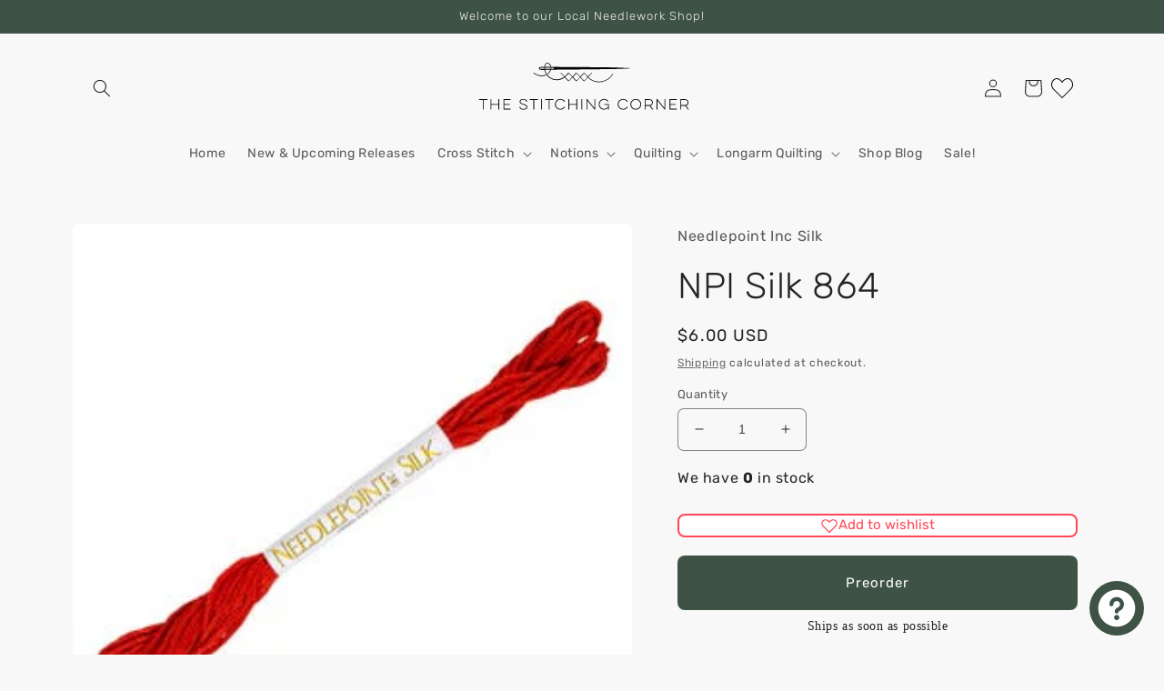

--- FILE ---
content_type: text/html; charset=utf-8
request_url: https://www.thestitchingcorner.com/products/npi-silk-864
body_size: 74974
content:
<!doctype html>
<html class="no-js" lang="en">
  <head>
    <meta charset="utf-8">
    <meta http-equiv="X-UA-Compatible" content="IE=edge">
    <meta name="viewport" content="width=device-width,initial-scale=1">
    <meta name="theme-color" content="">
    <link rel="canonical" href="https://www.thestitchingcorner.com/products/npi-silk-864">
    <link rel="preconnect" href="https://cdn.shopify.com" crossorigin><link rel="preconnect" href="https://fonts.shopifycdn.com" crossorigin>

    

<meta property="og:site_name" content="The Stitching Corner">
<meta property="og:url" content="https://www.thestitchingcorner.com/products/npi-silk-864">
<meta property="og:title" content="NPI Silk 864">
<meta property="og:type" content="product">
<meta property="og:description" content="5 Meters, 8 ply silk thread"><meta property="og:image" content="http://www.thestitchingcorner.com/cdn/shop/products/864.jpg?v=1738900652">
  <meta property="og:image:secure_url" content="https://www.thestitchingcorner.com/cdn/shop/products/864.jpg?v=1738900652">
  <meta property="og:image:width" content="290">
  <meta property="og:image:height" content="290"><meta property="og:price:amount" content="6.00">
  <meta property="og:price:currency" content="USD"><meta name="twitter:site" content="@thestitchcorner"><meta name="twitter:card" content="summary_large_image">
<meta name="twitter:title" content="NPI Silk 864">
<meta name="twitter:description" content="5 Meters, 8 ply silk thread">


    <script src="//www.thestitchingcorner.com/cdn/shop/t/6/assets/global.js?v=126883849599054823651663606599" defer="defer"></script>
    <script>window.performance && window.performance.mark && window.performance.mark('shopify.content_for_header.start');</script><meta name="facebook-domain-verification" content="if1a2g1zsm8kxrq08hey77ecrdkk0g">
<meta name="facebook-domain-verification" content="bic7oqk2pmapgnexwlvya2tkovutcc">
<meta id="shopify-digital-wallet" name="shopify-digital-wallet" content="/28306767969/digital_wallets/dialog">
<meta name="shopify-checkout-api-token" content="e110da4f8db5b9f7c00529063a40c480">
<link rel="alternate" hreflang="x-default" href="https://www.thestitchingcorner.com/products/npi-silk-864">
<link rel="alternate" hreflang="en" href="https://www.thestitchingcorner.com/products/npi-silk-864">
<link rel="alternate" hreflang="en-CA" href="https://www.thestitchingcorner.com/en-ca/products/npi-silk-864">
<link rel="alternate" hreflang="en-AU" href="https://www.thestitchingcorner.com/en-au/products/npi-silk-864">
<link rel="alternate" type="application/json+oembed" href="https://www.thestitchingcorner.com/products/npi-silk-864.oembed">
<script async="async" src="/checkouts/internal/preloads.js?locale=en-US"></script>
<link rel="preconnect" href="https://shop.app" crossorigin="anonymous">
<script async="async" src="https://shop.app/checkouts/internal/preloads.js?locale=en-US&shop_id=28306767969" crossorigin="anonymous"></script>
<script id="apple-pay-shop-capabilities" type="application/json">{"shopId":28306767969,"countryCode":"US","currencyCode":"USD","merchantCapabilities":["supports3DS"],"merchantId":"gid:\/\/shopify\/Shop\/28306767969","merchantName":"The Stitching Corner","requiredBillingContactFields":["postalAddress","email","phone"],"requiredShippingContactFields":["postalAddress","email","phone"],"shippingType":"shipping","supportedNetworks":["visa","masterCard","discover","elo","jcb"],"total":{"type":"pending","label":"The Stitching Corner","amount":"1.00"},"shopifyPaymentsEnabled":true,"supportsSubscriptions":true}</script>
<script id="shopify-features" type="application/json">{"accessToken":"e110da4f8db5b9f7c00529063a40c480","betas":["rich-media-storefront-analytics"],"domain":"www.thestitchingcorner.com","predictiveSearch":true,"shopId":28306767969,"locale":"en"}</script>
<script>var Shopify = Shopify || {};
Shopify.shop = "jts-stitching-corner.myshopify.com";
Shopify.locale = "en";
Shopify.currency = {"active":"USD","rate":"1.0"};
Shopify.country = "US";
Shopify.theme = {"name":"2024-10-11 Craft","id":122600915041,"schema_name":"Craft","schema_version":"5.0.0","theme_store_id":1368,"role":"main"};
Shopify.theme.handle = "null";
Shopify.theme.style = {"id":null,"handle":null};
Shopify.cdnHost = "www.thestitchingcorner.com/cdn";
Shopify.routes = Shopify.routes || {};
Shopify.routes.root = "/";</script>
<script type="module">!function(o){(o.Shopify=o.Shopify||{}).modules=!0}(window);</script>
<script>!function(o){function n(){var o=[];function n(){o.push(Array.prototype.slice.apply(arguments))}return n.q=o,n}var t=o.Shopify=o.Shopify||{};t.loadFeatures=n(),t.autoloadFeatures=n()}(window);</script>
<script>
  window.ShopifyPay = window.ShopifyPay || {};
  window.ShopifyPay.apiHost = "shop.app\/pay";
  window.ShopifyPay.redirectState = null;
</script>
<script id="shop-js-analytics" type="application/json">{"pageType":"product"}</script>
<script defer="defer" async type="module" src="//www.thestitchingcorner.com/cdn/shopifycloud/shop-js/modules/v2/client.init-shop-cart-sync_C5BV16lS.en.esm.js"></script>
<script defer="defer" async type="module" src="//www.thestitchingcorner.com/cdn/shopifycloud/shop-js/modules/v2/chunk.common_CygWptCX.esm.js"></script>
<script type="module">
  await import("//www.thestitchingcorner.com/cdn/shopifycloud/shop-js/modules/v2/client.init-shop-cart-sync_C5BV16lS.en.esm.js");
await import("//www.thestitchingcorner.com/cdn/shopifycloud/shop-js/modules/v2/chunk.common_CygWptCX.esm.js");

  window.Shopify.SignInWithShop?.initShopCartSync?.({"fedCMEnabled":true,"windoidEnabled":true});

</script>
<script>
  window.Shopify = window.Shopify || {};
  if (!window.Shopify.featureAssets) window.Shopify.featureAssets = {};
  window.Shopify.featureAssets['shop-js'] = {"shop-cart-sync":["modules/v2/client.shop-cart-sync_ZFArdW7E.en.esm.js","modules/v2/chunk.common_CygWptCX.esm.js"],"init-fed-cm":["modules/v2/client.init-fed-cm_CmiC4vf6.en.esm.js","modules/v2/chunk.common_CygWptCX.esm.js"],"shop-button":["modules/v2/client.shop-button_tlx5R9nI.en.esm.js","modules/v2/chunk.common_CygWptCX.esm.js"],"shop-cash-offers":["modules/v2/client.shop-cash-offers_DOA2yAJr.en.esm.js","modules/v2/chunk.common_CygWptCX.esm.js","modules/v2/chunk.modal_D71HUcav.esm.js"],"init-windoid":["modules/v2/client.init-windoid_sURxWdc1.en.esm.js","modules/v2/chunk.common_CygWptCX.esm.js"],"shop-toast-manager":["modules/v2/client.shop-toast-manager_ClPi3nE9.en.esm.js","modules/v2/chunk.common_CygWptCX.esm.js"],"init-shop-email-lookup-coordinator":["modules/v2/client.init-shop-email-lookup-coordinator_B8hsDcYM.en.esm.js","modules/v2/chunk.common_CygWptCX.esm.js"],"init-shop-cart-sync":["modules/v2/client.init-shop-cart-sync_C5BV16lS.en.esm.js","modules/v2/chunk.common_CygWptCX.esm.js"],"avatar":["modules/v2/client.avatar_BTnouDA3.en.esm.js"],"pay-button":["modules/v2/client.pay-button_FdsNuTd3.en.esm.js","modules/v2/chunk.common_CygWptCX.esm.js"],"init-customer-accounts":["modules/v2/client.init-customer-accounts_DxDtT_ad.en.esm.js","modules/v2/client.shop-login-button_C5VAVYt1.en.esm.js","modules/v2/chunk.common_CygWptCX.esm.js","modules/v2/chunk.modal_D71HUcav.esm.js"],"init-shop-for-new-customer-accounts":["modules/v2/client.init-shop-for-new-customer-accounts_ChsxoAhi.en.esm.js","modules/v2/client.shop-login-button_C5VAVYt1.en.esm.js","modules/v2/chunk.common_CygWptCX.esm.js","modules/v2/chunk.modal_D71HUcav.esm.js"],"shop-login-button":["modules/v2/client.shop-login-button_C5VAVYt1.en.esm.js","modules/v2/chunk.common_CygWptCX.esm.js","modules/v2/chunk.modal_D71HUcav.esm.js"],"init-customer-accounts-sign-up":["modules/v2/client.init-customer-accounts-sign-up_CPSyQ0Tj.en.esm.js","modules/v2/client.shop-login-button_C5VAVYt1.en.esm.js","modules/v2/chunk.common_CygWptCX.esm.js","modules/v2/chunk.modal_D71HUcav.esm.js"],"shop-follow-button":["modules/v2/client.shop-follow-button_Cva4Ekp9.en.esm.js","modules/v2/chunk.common_CygWptCX.esm.js","modules/v2/chunk.modal_D71HUcav.esm.js"],"checkout-modal":["modules/v2/client.checkout-modal_BPM8l0SH.en.esm.js","modules/v2/chunk.common_CygWptCX.esm.js","modules/v2/chunk.modal_D71HUcav.esm.js"],"lead-capture":["modules/v2/client.lead-capture_Bi8yE_yS.en.esm.js","modules/v2/chunk.common_CygWptCX.esm.js","modules/v2/chunk.modal_D71HUcav.esm.js"],"shop-login":["modules/v2/client.shop-login_D6lNrXab.en.esm.js","modules/v2/chunk.common_CygWptCX.esm.js","modules/v2/chunk.modal_D71HUcav.esm.js"],"payment-terms":["modules/v2/client.payment-terms_CZxnsJam.en.esm.js","modules/v2/chunk.common_CygWptCX.esm.js","modules/v2/chunk.modal_D71HUcav.esm.js"]};
</script>
<script>(function() {
  var isLoaded = false;
  function asyncLoad() {
    if (isLoaded) return;
    isLoaded = true;
    var urls = ["https:\/\/cdn-app.sealsubscriptions.com\/shopify\/public\/js\/sealsubscriptions.js?shop=jts-stitching-corner.myshopify.com"];
    for (var i = 0; i < urls.length; i++) {
      var s = document.createElement('script');
      s.type = 'text/javascript';
      s.async = true;
      s.src = urls[i];
      var x = document.getElementsByTagName('script')[0];
      x.parentNode.insertBefore(s, x);
    }
  };
  if(window.attachEvent) {
    window.attachEvent('onload', asyncLoad);
  } else {
    window.addEventListener('load', asyncLoad, false);
  }
})();</script>
<script id="__st">var __st={"a":28306767969,"offset":-18000,"reqid":"856fe0d6-54ec-4144-a042-811493721da0-1768810461","pageurl":"www.thestitchingcorner.com\/products\/npi-silk-864","u":"cd42ce01295c","p":"product","rtyp":"product","rid":6809364725857};</script>
<script>window.ShopifyPaypalV4VisibilityTracking = true;</script>
<script id="captcha-bootstrap">!function(){'use strict';const t='contact',e='account',n='new_comment',o=[[t,t],['blogs',n],['comments',n],[t,'customer']],c=[[e,'customer_login'],[e,'guest_login'],[e,'recover_customer_password'],[e,'create_customer']],r=t=>t.map((([t,e])=>`form[action*='/${t}']:not([data-nocaptcha='true']) input[name='form_type'][value='${e}']`)).join(','),a=t=>()=>t?[...document.querySelectorAll(t)].map((t=>t.form)):[];function s(){const t=[...o],e=r(t);return a(e)}const i='password',u='form_key',d=['recaptcha-v3-token','g-recaptcha-response','h-captcha-response',i],f=()=>{try{return window.sessionStorage}catch{return}},m='__shopify_v',_=t=>t.elements[u];function p(t,e,n=!1){try{const o=window.sessionStorage,c=JSON.parse(o.getItem(e)),{data:r}=function(t){const{data:e,action:n}=t;return t[m]||n?{data:e,action:n}:{data:t,action:n}}(c);for(const[e,n]of Object.entries(r))t.elements[e]&&(t.elements[e].value=n);n&&o.removeItem(e)}catch(o){console.error('form repopulation failed',{error:o})}}const l='form_type',E='cptcha';function T(t){t.dataset[E]=!0}const w=window,h=w.document,L='Shopify',v='ce_forms',y='captcha';let A=!1;((t,e)=>{const n=(g='f06e6c50-85a8-45c8-87d0-21a2b65856fe',I='https://cdn.shopify.com/shopifycloud/storefront-forms-hcaptcha/ce_storefront_forms_captcha_hcaptcha.v1.5.2.iife.js',D={infoText:'Protected by hCaptcha',privacyText:'Privacy',termsText:'Terms'},(t,e,n)=>{const o=w[L][v],c=o.bindForm;if(c)return c(t,g,e,D).then(n);var r;o.q.push([[t,g,e,D],n]),r=I,A||(h.body.append(Object.assign(h.createElement('script'),{id:'captcha-provider',async:!0,src:r})),A=!0)});var g,I,D;w[L]=w[L]||{},w[L][v]=w[L][v]||{},w[L][v].q=[],w[L][y]=w[L][y]||{},w[L][y].protect=function(t,e){n(t,void 0,e),T(t)},Object.freeze(w[L][y]),function(t,e,n,w,h,L){const[v,y,A,g]=function(t,e,n){const i=e?o:[],u=t?c:[],d=[...i,...u],f=r(d),m=r(i),_=r(d.filter((([t,e])=>n.includes(e))));return[a(f),a(m),a(_),s()]}(w,h,L),I=t=>{const e=t.target;return e instanceof HTMLFormElement?e:e&&e.form},D=t=>v().includes(t);t.addEventListener('submit',(t=>{const e=I(t);if(!e)return;const n=D(e)&&!e.dataset.hcaptchaBound&&!e.dataset.recaptchaBound,o=_(e),c=g().includes(e)&&(!o||!o.value);(n||c)&&t.preventDefault(),c&&!n&&(function(t){try{if(!f())return;!function(t){const e=f();if(!e)return;const n=_(t);if(!n)return;const o=n.value;o&&e.removeItem(o)}(t);const e=Array.from(Array(32),(()=>Math.random().toString(36)[2])).join('');!function(t,e){_(t)||t.append(Object.assign(document.createElement('input'),{type:'hidden',name:u})),t.elements[u].value=e}(t,e),function(t,e){const n=f();if(!n)return;const o=[...t.querySelectorAll(`input[type='${i}']`)].map((({name:t})=>t)),c=[...d,...o],r={};for(const[a,s]of new FormData(t).entries())c.includes(a)||(r[a]=s);n.setItem(e,JSON.stringify({[m]:1,action:t.action,data:r}))}(t,e)}catch(e){console.error('failed to persist form',e)}}(e),e.submit())}));const S=(t,e)=>{t&&!t.dataset[E]&&(n(t,e.some((e=>e===t))),T(t))};for(const o of['focusin','change'])t.addEventListener(o,(t=>{const e=I(t);D(e)&&S(e,y())}));const B=e.get('form_key'),M=e.get(l),P=B&&M;t.addEventListener('DOMContentLoaded',(()=>{const t=y();if(P)for(const e of t)e.elements[l].value===M&&p(e,B);[...new Set([...A(),...v().filter((t=>'true'===t.dataset.shopifyCaptcha))])].forEach((e=>S(e,t)))}))}(h,new URLSearchParams(w.location.search),n,t,e,['guest_login'])})(!0,!0)}();</script>
<script integrity="sha256-4kQ18oKyAcykRKYeNunJcIwy7WH5gtpwJnB7kiuLZ1E=" data-source-attribution="shopify.loadfeatures" defer="defer" src="//www.thestitchingcorner.com/cdn/shopifycloud/storefront/assets/storefront/load_feature-a0a9edcb.js" crossorigin="anonymous"></script>
<script crossorigin="anonymous" defer="defer" src="//www.thestitchingcorner.com/cdn/shopifycloud/storefront/assets/shopify_pay/storefront-65b4c6d7.js?v=20250812"></script>
<script data-source-attribution="shopify.dynamic_checkout.dynamic.init">var Shopify=Shopify||{};Shopify.PaymentButton=Shopify.PaymentButton||{isStorefrontPortableWallets:!0,init:function(){window.Shopify.PaymentButton.init=function(){};var t=document.createElement("script");t.src="https://www.thestitchingcorner.com/cdn/shopifycloud/portable-wallets/latest/portable-wallets.en.js",t.type="module",document.head.appendChild(t)}};
</script>
<script data-source-attribution="shopify.dynamic_checkout.buyer_consent">
  function portableWalletsHideBuyerConsent(e){var t=document.getElementById("shopify-buyer-consent"),n=document.getElementById("shopify-subscription-policy-button");t&&n&&(t.classList.add("hidden"),t.setAttribute("aria-hidden","true"),n.removeEventListener("click",e))}function portableWalletsShowBuyerConsent(e){var t=document.getElementById("shopify-buyer-consent"),n=document.getElementById("shopify-subscription-policy-button");t&&n&&(t.classList.remove("hidden"),t.removeAttribute("aria-hidden"),n.addEventListener("click",e))}window.Shopify?.PaymentButton&&(window.Shopify.PaymentButton.hideBuyerConsent=portableWalletsHideBuyerConsent,window.Shopify.PaymentButton.showBuyerConsent=portableWalletsShowBuyerConsent);
</script>
<script>
  function portableWalletsCleanup(e){e&&e.src&&console.error("Failed to load portable wallets script "+e.src);var t=document.querySelectorAll("shopify-accelerated-checkout .shopify-payment-button__skeleton, shopify-accelerated-checkout-cart .wallet-cart-button__skeleton"),e=document.getElementById("shopify-buyer-consent");for(let e=0;e<t.length;e++)t[e].remove();e&&e.remove()}function portableWalletsNotLoadedAsModule(e){e instanceof ErrorEvent&&"string"==typeof e.message&&e.message.includes("import.meta")&&"string"==typeof e.filename&&e.filename.includes("portable-wallets")&&(window.removeEventListener("error",portableWalletsNotLoadedAsModule),window.Shopify.PaymentButton.failedToLoad=e,"loading"===document.readyState?document.addEventListener("DOMContentLoaded",window.Shopify.PaymentButton.init):window.Shopify.PaymentButton.init())}window.addEventListener("error",portableWalletsNotLoadedAsModule);
</script>

<script type="module" src="https://www.thestitchingcorner.com/cdn/shopifycloud/portable-wallets/latest/portable-wallets.en.js" onError="portableWalletsCleanup(this)" crossorigin="anonymous"></script>
<script nomodule>
  document.addEventListener("DOMContentLoaded", portableWalletsCleanup);
</script>

<link id="shopify-accelerated-checkout-styles" rel="stylesheet" media="screen" href="https://www.thestitchingcorner.com/cdn/shopifycloud/portable-wallets/latest/accelerated-checkout-backwards-compat.css" crossorigin="anonymous">
<style id="shopify-accelerated-checkout-cart">
        #shopify-buyer-consent {
  margin-top: 1em;
  display: inline-block;
  width: 100%;
}

#shopify-buyer-consent.hidden {
  display: none;
}

#shopify-subscription-policy-button {
  background: none;
  border: none;
  padding: 0;
  text-decoration: underline;
  font-size: inherit;
  cursor: pointer;
}

#shopify-subscription-policy-button::before {
  box-shadow: none;
}

      </style>
<script id="sections-script" data-sections="header,footer" defer="defer" src="//www.thestitchingcorner.com/cdn/shop/t/6/compiled_assets/scripts.js?6547"></script>
<script>window.performance && window.performance.mark && window.performance.mark('shopify.content_for_header.end');</script>


    <style data-shopify>
      @font-face {
  font-family: Rubik;
  font-weight: 400;
  font-style: normal;
  font-display: swap;
  src: url("//www.thestitchingcorner.com/cdn/fonts/rubik/rubik_n4.c2fb67c90aa34ecf8da34fc1da937ee9c0c27942.woff2") format("woff2"),
       url("//www.thestitchingcorner.com/cdn/fonts/rubik/rubik_n4.d229bd4a6a25ec476a0829a74bf3657a5fd9aa36.woff") format("woff");
}

      @font-face {
  font-family: Rubik;
  font-weight: 700;
  font-style: normal;
  font-display: swap;
  src: url("//www.thestitchingcorner.com/cdn/fonts/rubik/rubik_n7.9ddb1ff19ac4667369e1c444a6663062e115e651.woff2") format("woff2"),
       url("//www.thestitchingcorner.com/cdn/fonts/rubik/rubik_n7.2f2815a4763d5118fdb49ad25ccceea3eafcae92.woff") format("woff");
}

      @font-face {
  font-family: Rubik;
  font-weight: 400;
  font-style: italic;
  font-display: swap;
  src: url("//www.thestitchingcorner.com/cdn/fonts/rubik/rubik_i4.528fdfa8adf0c2cb49c0f6d132dcaffa910849d6.woff2") format("woff2"),
       url("//www.thestitchingcorner.com/cdn/fonts/rubik/rubik_i4.937396c2106c0db7a4072bbcd373d4e3d0ab306b.woff") format("woff");
}

      @font-face {
  font-family: Rubik;
  font-weight: 700;
  font-style: italic;
  font-display: swap;
  src: url("//www.thestitchingcorner.com/cdn/fonts/rubik/rubik_i7.e37585fef76596b7b87ec84ca28db2ef5e3df433.woff2") format("woff2"),
       url("//www.thestitchingcorner.com/cdn/fonts/rubik/rubik_i7.a18d51774424b841c335ca3a15ab66cba9fce8c1.woff") format("woff");
}

      @font-face {
  font-family: Rubik;
  font-weight: 300;
  font-style: normal;
  font-display: swap;
  src: url("//www.thestitchingcorner.com/cdn/fonts/rubik/rubik_n3.28109fbcae8bc8da2127ed6af6c67e4379561eae.woff2") format("woff2"),
       url("//www.thestitchingcorner.com/cdn/fonts/rubik/rubik_n3.942906c434ddf3af9a94498663613ee37f663688.woff") format("woff");
}


      :root {
        --font-body-family: Rubik, sans-serif;
        --font-body-style: normal;
        --font-body-weight: 400;
        --font-body-weight-bold: 700;

        --font-heading-family: Rubik, sans-serif;
        --font-heading-style: normal;
        --font-heading-weight: 300;

        --font-body-scale: 1.0;
        --font-heading-scale: 1.0;

        --color-base-text: 37, 37, 37;
        --color-shadow: 37, 37, 37;
        --color-base-background-1: 249, 248, 248;
        --color-base-background-2: 255, 255, 255;
        --color-base-solid-button-labels: 239, 236, 236;
        --color-base-outline-button-labels: 80, 86, 85;
        --color-base-accent-1: 62, 83, 70;
        --color-base-accent-2: 62, 83, 70;
        --payment-terms-background-color: #f9f8f8;

        --gradient-base-background-1: #f9f8f8;
        --gradient-base-background-2: #ffffff;
        --gradient-base-accent-1: #3e5346;
        --gradient-base-accent-2: #3E5346;

        --media-padding: px;
        --media-border-opacity: 0.1;
        --media-border-width: 0px;
        --media-radius: 6px;
        --media-shadow-opacity: 0.0;
        --media-shadow-horizontal-offset: 0px;
        --media-shadow-vertical-offset: 4px;
        --media-shadow-blur-radius: 5px;
        --media-shadow-visible: 0;

        --page-width: 120rem;
        --page-width-margin: 0rem;

        --product-card-image-padding: 0.0rem;
        --product-card-corner-radius: 0.6rem;
        --product-card-text-alignment: left;
        --product-card-border-width: 0.1rem;
        --product-card-border-opacity: 0.1;
        --product-card-shadow-opacity: 0.0;
        --product-card-shadow-visible: 0;
        --product-card-shadow-horizontal-offset: 0.0rem;
        --product-card-shadow-vertical-offset: 0.4rem;
        --product-card-shadow-blur-radius: 0.5rem;

        --collection-card-image-padding: 0.0rem;
        --collection-card-corner-radius: 0.0rem;
        --collection-card-text-alignment: left;
        --collection-card-border-width: 0.0rem;
        --collection-card-border-opacity: 0.0;
        --collection-card-shadow-opacity: 0.1;
        --collection-card-shadow-visible: 1;
        --collection-card-shadow-horizontal-offset: 0.0rem;
        --collection-card-shadow-vertical-offset: 0.0rem;
        --collection-card-shadow-blur-radius: 0.0rem;

        --blog-card-image-padding: 0.0rem;
        --blog-card-corner-radius: 0.0rem;
        --blog-card-text-alignment: left;
        --blog-card-border-width: 0.0rem;
        --blog-card-border-opacity: 0.0;
        --blog-card-shadow-opacity: 0.1;
        --blog-card-shadow-visible: 1;
        --blog-card-shadow-horizontal-offset: 0.0rem;
        --blog-card-shadow-vertical-offset: 0.0rem;
        --blog-card-shadow-blur-radius: 0.0rem;

        --badge-corner-radius: 0.6rem;

        --popup-border-width: 1px;
        --popup-border-opacity: 0.5;
        --popup-corner-radius: 6px;
        --popup-shadow-opacity: 0.0;
        --popup-shadow-horizontal-offset: 0px;
        --popup-shadow-vertical-offset: 4px;
        --popup-shadow-blur-radius: 5px;

        --drawer-border-width: 1px;
        --drawer-border-opacity: 0.1;
        --drawer-shadow-opacity: 0.0;
        --drawer-shadow-horizontal-offset: 0px;
        --drawer-shadow-vertical-offset: 4px;
        --drawer-shadow-blur-radius: 5px;

        --spacing-sections-desktop: 0px;
        --spacing-sections-mobile: 0px;

        --grid-desktop-vertical-spacing: 20px;
        --grid-desktop-horizontal-spacing: 20px;
        --grid-mobile-vertical-spacing: 10px;
        --grid-mobile-horizontal-spacing: 10px;

        --text-boxes-border-opacity: 0.1;
        --text-boxes-border-width: 0px;
        --text-boxes-radius: 6px;
        --text-boxes-shadow-opacity: 0.0;
        --text-boxes-shadow-visible: 0;
        --text-boxes-shadow-horizontal-offset: 0px;
        --text-boxes-shadow-vertical-offset: 4px;
        --text-boxes-shadow-blur-radius: 5px;

        --buttons-radius: 6px;
        --buttons-radius-outset: 7px;
        --buttons-border-width: 1px;
        --buttons-border-opacity: 1.0;
        --buttons-shadow-opacity: 0.0;
        --buttons-shadow-visible: 0;
        --buttons-shadow-horizontal-offset: 0px;
        --buttons-shadow-vertical-offset: 4px;
        --buttons-shadow-blur-radius: 5px;
        --buttons-border-offset: 0.3px;

        --inputs-radius: 6px;
        --inputs-border-width: 1px;
        --inputs-border-opacity: 0.55;
        --inputs-shadow-opacity: 0.0;
        --inputs-shadow-horizontal-offset: 0px;
        --inputs-margin-offset: 0px;
        --inputs-shadow-vertical-offset: 4px;
        --inputs-shadow-blur-radius: 5px;
        --inputs-radius-outset: 7px;

        --variant-pills-radius: 40px;
        --variant-pills-border-width: 1px;
        --variant-pills-border-opacity: 0.55;
        --variant-pills-shadow-opacity: 0.0;
        --variant-pills-shadow-horizontal-offset: 0px;
        --variant-pills-shadow-vertical-offset: 4px;
        --variant-pills-shadow-blur-radius: 5px;
      }

      *,
      *::before,
      *::after {
        box-sizing: inherit;
      }

      html {
        box-sizing: border-box;
        font-size: calc(var(--font-body-scale) * 62.5%);
        height: 100%;
      }

      body {
        display: grid;
        grid-template-rows: auto auto 1fr auto;
        grid-template-columns: 100%;
        min-height: 100%;
        margin: 0;
        font-size: 1.5rem;
        letter-spacing: 0.06rem;
        line-height: calc(1 + 0.8 / var(--font-body-scale));
        font-family: var(--font-body-family);
        font-style: var(--font-body-style);
        font-weight: var(--font-body-weight);
      }

      @media screen and (min-width: 750px) {
        body {
          font-size: 1.6rem;
        }
      }
    </style>

    <link href="//www.thestitchingcorner.com/cdn/shop/t/6/assets/base.css?v=106997162017984916431663603469" rel="stylesheet" type="text/css" media="all" />
<link rel="preload" as="font" href="//www.thestitchingcorner.com/cdn/fonts/rubik/rubik_n4.c2fb67c90aa34ecf8da34fc1da937ee9c0c27942.woff2" type="font/woff2" crossorigin><link rel="preload" as="font" href="//www.thestitchingcorner.com/cdn/fonts/rubik/rubik_n3.28109fbcae8bc8da2127ed6af6c67e4379561eae.woff2" type="font/woff2" crossorigin><link rel="stylesheet" href="//www.thestitchingcorner.com/cdn/shop/t/6/assets/component-predictive-search.css?v=83512081251802922551663603468" media="print" onload="this.media='all'"><script>document.documentElement.className = document.documentElement.className.replace('no-js', 'js');
    if (Shopify.designMode) {
      document.documentElement.classList.add('shopify-design-mode');
    }
    </script>
  <!-- BEGIN app block: shopify://apps/smart-seo/blocks/smartseo/7b0a6064-ca2e-4392-9a1d-8c43c942357b --><meta name="smart-seo-integrated" content="true" /><!-- metatagsSavedToSEOFields:  --><!-- BEGIN app snippet: smartseo.product.metatags --><!-- product_seo_template_metafield:  --><title>NPI Silk 864</title>
<meta name="description" content="5 Meters, 8 ply silk thread" />
<meta name="smartseo-timestamp" content="0" /><!-- END app snippet --><!-- END app block --><script src="https://cdn.shopify.com/extensions/7bc9bb47-adfa-4267-963e-cadee5096caf/inbox-1252/assets/inbox-chat-loader.js" type="text/javascript" defer="defer"></script>
<link href="https://monorail-edge.shopifysvc.com" rel="dns-prefetch">
<script>(function(){if ("sendBeacon" in navigator && "performance" in window) {try {var session_token_from_headers = performance.getEntriesByType('navigation')[0].serverTiming.find(x => x.name == '_s').description;} catch {var session_token_from_headers = undefined;}var session_cookie_matches = document.cookie.match(/_shopify_s=([^;]*)/);var session_token_from_cookie = session_cookie_matches && session_cookie_matches.length === 2 ? session_cookie_matches[1] : "";var session_token = session_token_from_headers || session_token_from_cookie || "";function handle_abandonment_event(e) {var entries = performance.getEntries().filter(function(entry) {return /monorail-edge.shopifysvc.com/.test(entry.name);});if (!window.abandonment_tracked && entries.length === 0) {window.abandonment_tracked = true;var currentMs = Date.now();var navigation_start = performance.timing.navigationStart;var payload = {shop_id: 28306767969,url: window.location.href,navigation_start,duration: currentMs - navigation_start,session_token,page_type: "product"};window.navigator.sendBeacon("https://monorail-edge.shopifysvc.com/v1/produce", JSON.stringify({schema_id: "online_store_buyer_site_abandonment/1.1",payload: payload,metadata: {event_created_at_ms: currentMs,event_sent_at_ms: currentMs}}));}}window.addEventListener('pagehide', handle_abandonment_event);}}());</script>
<script id="web-pixels-manager-setup">(function e(e,d,r,n,o){if(void 0===o&&(o={}),!Boolean(null===(a=null===(i=window.Shopify)||void 0===i?void 0:i.analytics)||void 0===a?void 0:a.replayQueue)){var i,a;window.Shopify=window.Shopify||{};var t=window.Shopify;t.analytics=t.analytics||{};var s=t.analytics;s.replayQueue=[],s.publish=function(e,d,r){return s.replayQueue.push([e,d,r]),!0};try{self.performance.mark("wpm:start")}catch(e){}var l=function(){var e={modern:/Edge?\/(1{2}[4-9]|1[2-9]\d|[2-9]\d{2}|\d{4,})\.\d+(\.\d+|)|Firefox\/(1{2}[4-9]|1[2-9]\d|[2-9]\d{2}|\d{4,})\.\d+(\.\d+|)|Chrom(ium|e)\/(9{2}|\d{3,})\.\d+(\.\d+|)|(Maci|X1{2}).+ Version\/(15\.\d+|(1[6-9]|[2-9]\d|\d{3,})\.\d+)([,.]\d+|)( \(\w+\)|)( Mobile\/\w+|) Safari\/|Chrome.+OPR\/(9{2}|\d{3,})\.\d+\.\d+|(CPU[ +]OS|iPhone[ +]OS|CPU[ +]iPhone|CPU IPhone OS|CPU iPad OS)[ +]+(15[._]\d+|(1[6-9]|[2-9]\d|\d{3,})[._]\d+)([._]\d+|)|Android:?[ /-](13[3-9]|1[4-9]\d|[2-9]\d{2}|\d{4,})(\.\d+|)(\.\d+|)|Android.+Firefox\/(13[5-9]|1[4-9]\d|[2-9]\d{2}|\d{4,})\.\d+(\.\d+|)|Android.+Chrom(ium|e)\/(13[3-9]|1[4-9]\d|[2-9]\d{2}|\d{4,})\.\d+(\.\d+|)|SamsungBrowser\/([2-9]\d|\d{3,})\.\d+/,legacy:/Edge?\/(1[6-9]|[2-9]\d|\d{3,})\.\d+(\.\d+|)|Firefox\/(5[4-9]|[6-9]\d|\d{3,})\.\d+(\.\d+|)|Chrom(ium|e)\/(5[1-9]|[6-9]\d|\d{3,})\.\d+(\.\d+|)([\d.]+$|.*Safari\/(?![\d.]+ Edge\/[\d.]+$))|(Maci|X1{2}).+ Version\/(10\.\d+|(1[1-9]|[2-9]\d|\d{3,})\.\d+)([,.]\d+|)( \(\w+\)|)( Mobile\/\w+|) Safari\/|Chrome.+OPR\/(3[89]|[4-9]\d|\d{3,})\.\d+\.\d+|(CPU[ +]OS|iPhone[ +]OS|CPU[ +]iPhone|CPU IPhone OS|CPU iPad OS)[ +]+(10[._]\d+|(1[1-9]|[2-9]\d|\d{3,})[._]\d+)([._]\d+|)|Android:?[ /-](13[3-9]|1[4-9]\d|[2-9]\d{2}|\d{4,})(\.\d+|)(\.\d+|)|Mobile Safari.+OPR\/([89]\d|\d{3,})\.\d+\.\d+|Android.+Firefox\/(13[5-9]|1[4-9]\d|[2-9]\d{2}|\d{4,})\.\d+(\.\d+|)|Android.+Chrom(ium|e)\/(13[3-9]|1[4-9]\d|[2-9]\d{2}|\d{4,})\.\d+(\.\d+|)|Android.+(UC? ?Browser|UCWEB|U3)[ /]?(15\.([5-9]|\d{2,})|(1[6-9]|[2-9]\d|\d{3,})\.\d+)\.\d+|SamsungBrowser\/(5\.\d+|([6-9]|\d{2,})\.\d+)|Android.+MQ{2}Browser\/(14(\.(9|\d{2,})|)|(1[5-9]|[2-9]\d|\d{3,})(\.\d+|))(\.\d+|)|K[Aa][Ii]OS\/(3\.\d+|([4-9]|\d{2,})\.\d+)(\.\d+|)/},d=e.modern,r=e.legacy,n=navigator.userAgent;return n.match(d)?"modern":n.match(r)?"legacy":"unknown"}(),u="modern"===l?"modern":"legacy",c=(null!=n?n:{modern:"",legacy:""})[u],f=function(e){return[e.baseUrl,"/wpm","/b",e.hashVersion,"modern"===e.buildTarget?"m":"l",".js"].join("")}({baseUrl:d,hashVersion:r,buildTarget:u}),m=function(e){var d=e.version,r=e.bundleTarget,n=e.surface,o=e.pageUrl,i=e.monorailEndpoint;return{emit:function(e){var a=e.status,t=e.errorMsg,s=(new Date).getTime(),l=JSON.stringify({metadata:{event_sent_at_ms:s},events:[{schema_id:"web_pixels_manager_load/3.1",payload:{version:d,bundle_target:r,page_url:o,status:a,surface:n,error_msg:t},metadata:{event_created_at_ms:s}}]});if(!i)return console&&console.warn&&console.warn("[Web Pixels Manager] No Monorail endpoint provided, skipping logging."),!1;try{return self.navigator.sendBeacon.bind(self.navigator)(i,l)}catch(e){}var u=new XMLHttpRequest;try{return u.open("POST",i,!0),u.setRequestHeader("Content-Type","text/plain"),u.send(l),!0}catch(e){return console&&console.warn&&console.warn("[Web Pixels Manager] Got an unhandled error while logging to Monorail."),!1}}}}({version:r,bundleTarget:l,surface:e.surface,pageUrl:self.location.href,monorailEndpoint:e.monorailEndpoint});try{o.browserTarget=l,function(e){var d=e.src,r=e.async,n=void 0===r||r,o=e.onload,i=e.onerror,a=e.sri,t=e.scriptDataAttributes,s=void 0===t?{}:t,l=document.createElement("script"),u=document.querySelector("head"),c=document.querySelector("body");if(l.async=n,l.src=d,a&&(l.integrity=a,l.crossOrigin="anonymous"),s)for(var f in s)if(Object.prototype.hasOwnProperty.call(s,f))try{l.dataset[f]=s[f]}catch(e){}if(o&&l.addEventListener("load",o),i&&l.addEventListener("error",i),u)u.appendChild(l);else{if(!c)throw new Error("Did not find a head or body element to append the script");c.appendChild(l)}}({src:f,async:!0,onload:function(){if(!function(){var e,d;return Boolean(null===(d=null===(e=window.Shopify)||void 0===e?void 0:e.analytics)||void 0===d?void 0:d.initialized)}()){var d=window.webPixelsManager.init(e)||void 0;if(d){var r=window.Shopify.analytics;r.replayQueue.forEach((function(e){var r=e[0],n=e[1],o=e[2];d.publishCustomEvent(r,n,o)})),r.replayQueue=[],r.publish=d.publishCustomEvent,r.visitor=d.visitor,r.initialized=!0}}},onerror:function(){return m.emit({status:"failed",errorMsg:"".concat(f," has failed to load")})},sri:function(e){var d=/^sha384-[A-Za-z0-9+/=]+$/;return"string"==typeof e&&d.test(e)}(c)?c:"",scriptDataAttributes:o}),m.emit({status:"loading"})}catch(e){m.emit({status:"failed",errorMsg:(null==e?void 0:e.message)||"Unknown error"})}}})({shopId: 28306767969,storefrontBaseUrl: "https://www.thestitchingcorner.com",extensionsBaseUrl: "https://extensions.shopifycdn.com/cdn/shopifycloud/web-pixels-manager",monorailEndpoint: "https://monorail-edge.shopifysvc.com/unstable/produce_batch",surface: "storefront-renderer",enabledBetaFlags: ["2dca8a86"],webPixelsConfigList: [{"id":"1156612373","configuration":"{\"accountID\":\"123\"}","eventPayloadVersion":"v1","runtimeContext":"STRICT","scriptVersion":"2c699a2a366ce5bdcff38b724f5887db","type":"APP","apiClientId":5394113,"privacyPurposes":["ANALYTICS"],"dataSharingAdjustments":{"protectedCustomerApprovalScopes":["read_customer_email","read_customer_name","read_customer_personal_data"]}},{"id":"635765013","configuration":"{\"config\":\"{\\\"google_tag_ids\\\":[\\\"G-J3V0ZWMYJG\\\",\\\"GT-5R7PGHM\\\"],\\\"target_country\\\":\\\"US\\\",\\\"gtag_events\\\":[{\\\"type\\\":\\\"search\\\",\\\"action_label\\\":\\\"G-J3V0ZWMYJG\\\"},{\\\"type\\\":\\\"begin_checkout\\\",\\\"action_label\\\":\\\"G-J3V0ZWMYJG\\\"},{\\\"type\\\":\\\"view_item\\\",\\\"action_label\\\":[\\\"G-J3V0ZWMYJG\\\",\\\"MC-DF1RQYF0G9\\\"]},{\\\"type\\\":\\\"purchase\\\",\\\"action_label\\\":[\\\"G-J3V0ZWMYJG\\\",\\\"MC-DF1RQYF0G9\\\"]},{\\\"type\\\":\\\"page_view\\\",\\\"action_label\\\":[\\\"G-J3V0ZWMYJG\\\",\\\"MC-DF1RQYF0G9\\\"]},{\\\"type\\\":\\\"add_payment_info\\\",\\\"action_label\\\":\\\"G-J3V0ZWMYJG\\\"},{\\\"type\\\":\\\"add_to_cart\\\",\\\"action_label\\\":\\\"G-J3V0ZWMYJG\\\"}],\\\"enable_monitoring_mode\\\":false}\"}","eventPayloadVersion":"v1","runtimeContext":"OPEN","scriptVersion":"b2a88bafab3e21179ed38636efcd8a93","type":"APP","apiClientId":1780363,"privacyPurposes":[],"dataSharingAdjustments":{"protectedCustomerApprovalScopes":["read_customer_address","read_customer_email","read_customer_name","read_customer_personal_data","read_customer_phone"]}},{"id":"529170709","configuration":"{\"pixelCode\":\"CKTAQMBC77UFJGLB82H0\"}","eventPayloadVersion":"v1","runtimeContext":"STRICT","scriptVersion":"22e92c2ad45662f435e4801458fb78cc","type":"APP","apiClientId":4383523,"privacyPurposes":["ANALYTICS","MARKETING","SALE_OF_DATA"],"dataSharingAdjustments":{"protectedCustomerApprovalScopes":["read_customer_address","read_customer_email","read_customer_name","read_customer_personal_data","read_customer_phone"]}},{"id":"231735573","configuration":"{\"pixel_id\":\"2099528173490542\",\"pixel_type\":\"facebook_pixel\",\"metaapp_system_user_token\":\"-\"}","eventPayloadVersion":"v1","runtimeContext":"OPEN","scriptVersion":"ca16bc87fe92b6042fbaa3acc2fbdaa6","type":"APP","apiClientId":2329312,"privacyPurposes":["ANALYTICS","MARKETING","SALE_OF_DATA"],"dataSharingAdjustments":{"protectedCustomerApprovalScopes":["read_customer_address","read_customer_email","read_customer_name","read_customer_personal_data","read_customer_phone"]}},{"id":"shopify-app-pixel","configuration":"{}","eventPayloadVersion":"v1","runtimeContext":"STRICT","scriptVersion":"0450","apiClientId":"shopify-pixel","type":"APP","privacyPurposes":["ANALYTICS","MARKETING"]},{"id":"shopify-custom-pixel","eventPayloadVersion":"v1","runtimeContext":"LAX","scriptVersion":"0450","apiClientId":"shopify-pixel","type":"CUSTOM","privacyPurposes":["ANALYTICS","MARKETING"]}],isMerchantRequest: false,initData: {"shop":{"name":"The Stitching Corner","paymentSettings":{"currencyCode":"USD"},"myshopifyDomain":"jts-stitching-corner.myshopify.com","countryCode":"US","storefrontUrl":"https:\/\/www.thestitchingcorner.com"},"customer":null,"cart":null,"checkout":null,"productVariants":[{"price":{"amount":6.0,"currencyCode":"USD"},"product":{"title":"NPI Silk 864","vendor":"Needlepoint Inc Silk","id":"6809364725857","untranslatedTitle":"NPI Silk 864","url":"\/products\/npi-silk-864","type":"Thread"},"id":"40095492440161","image":{"src":"\/\/www.thestitchingcorner.com\/cdn\/shop\/products\/864.jpg?v=1738900652"},"sku":"NPI-864","title":"Default Title","untranslatedTitle":"Default Title"}],"purchasingCompany":null},},"https://www.thestitchingcorner.com/cdn","fcfee988w5aeb613cpc8e4bc33m6693e112",{"modern":"","legacy":""},{"shopId":"28306767969","storefrontBaseUrl":"https:\/\/www.thestitchingcorner.com","extensionBaseUrl":"https:\/\/extensions.shopifycdn.com\/cdn\/shopifycloud\/web-pixels-manager","surface":"storefront-renderer","enabledBetaFlags":"[\"2dca8a86\"]","isMerchantRequest":"false","hashVersion":"fcfee988w5aeb613cpc8e4bc33m6693e112","publish":"custom","events":"[[\"page_viewed\",{}],[\"product_viewed\",{\"productVariant\":{\"price\":{\"amount\":6.0,\"currencyCode\":\"USD\"},\"product\":{\"title\":\"NPI Silk 864\",\"vendor\":\"Needlepoint Inc Silk\",\"id\":\"6809364725857\",\"untranslatedTitle\":\"NPI Silk 864\",\"url\":\"\/products\/npi-silk-864\",\"type\":\"Thread\"},\"id\":\"40095492440161\",\"image\":{\"src\":\"\/\/www.thestitchingcorner.com\/cdn\/shop\/products\/864.jpg?v=1738900652\"},\"sku\":\"NPI-864\",\"title\":\"Default Title\",\"untranslatedTitle\":\"Default Title\"}}]]"});</script><script>
  window.ShopifyAnalytics = window.ShopifyAnalytics || {};
  window.ShopifyAnalytics.meta = window.ShopifyAnalytics.meta || {};
  window.ShopifyAnalytics.meta.currency = 'USD';
  var meta = {"product":{"id":6809364725857,"gid":"gid:\/\/shopify\/Product\/6809364725857","vendor":"Needlepoint Inc Silk","type":"Thread","handle":"npi-silk-864","variants":[{"id":40095492440161,"price":600,"name":"NPI Silk 864","public_title":null,"sku":"NPI-864"}],"remote":false},"page":{"pageType":"product","resourceType":"product","resourceId":6809364725857,"requestId":"856fe0d6-54ec-4144-a042-811493721da0-1768810461"}};
  for (var attr in meta) {
    window.ShopifyAnalytics.meta[attr] = meta[attr];
  }
</script>
<script class="analytics">
  (function () {
    var customDocumentWrite = function(content) {
      var jquery = null;

      if (window.jQuery) {
        jquery = window.jQuery;
      } else if (window.Checkout && window.Checkout.$) {
        jquery = window.Checkout.$;
      }

      if (jquery) {
        jquery('body').append(content);
      }
    };

    var hasLoggedConversion = function(token) {
      if (token) {
        return document.cookie.indexOf('loggedConversion=' + token) !== -1;
      }
      return false;
    }

    var setCookieIfConversion = function(token) {
      if (token) {
        var twoMonthsFromNow = new Date(Date.now());
        twoMonthsFromNow.setMonth(twoMonthsFromNow.getMonth() + 2);

        document.cookie = 'loggedConversion=' + token + '; expires=' + twoMonthsFromNow;
      }
    }

    var trekkie = window.ShopifyAnalytics.lib = window.trekkie = window.trekkie || [];
    if (trekkie.integrations) {
      return;
    }
    trekkie.methods = [
      'identify',
      'page',
      'ready',
      'track',
      'trackForm',
      'trackLink'
    ];
    trekkie.factory = function(method) {
      return function() {
        var args = Array.prototype.slice.call(arguments);
        args.unshift(method);
        trekkie.push(args);
        return trekkie;
      };
    };
    for (var i = 0; i < trekkie.methods.length; i++) {
      var key = trekkie.methods[i];
      trekkie[key] = trekkie.factory(key);
    }
    trekkie.load = function(config) {
      trekkie.config = config || {};
      trekkie.config.initialDocumentCookie = document.cookie;
      var first = document.getElementsByTagName('script')[0];
      var script = document.createElement('script');
      script.type = 'text/javascript';
      script.onerror = function(e) {
        var scriptFallback = document.createElement('script');
        scriptFallback.type = 'text/javascript';
        scriptFallback.onerror = function(error) {
                var Monorail = {
      produce: function produce(monorailDomain, schemaId, payload) {
        var currentMs = new Date().getTime();
        var event = {
          schema_id: schemaId,
          payload: payload,
          metadata: {
            event_created_at_ms: currentMs,
            event_sent_at_ms: currentMs
          }
        };
        return Monorail.sendRequest("https://" + monorailDomain + "/v1/produce", JSON.stringify(event));
      },
      sendRequest: function sendRequest(endpointUrl, payload) {
        // Try the sendBeacon API
        if (window && window.navigator && typeof window.navigator.sendBeacon === 'function' && typeof window.Blob === 'function' && !Monorail.isIos12()) {
          var blobData = new window.Blob([payload], {
            type: 'text/plain'
          });

          if (window.navigator.sendBeacon(endpointUrl, blobData)) {
            return true;
          } // sendBeacon was not successful

        } // XHR beacon

        var xhr = new XMLHttpRequest();

        try {
          xhr.open('POST', endpointUrl);
          xhr.setRequestHeader('Content-Type', 'text/plain');
          xhr.send(payload);
        } catch (e) {
          console.log(e);
        }

        return false;
      },
      isIos12: function isIos12() {
        return window.navigator.userAgent.lastIndexOf('iPhone; CPU iPhone OS 12_') !== -1 || window.navigator.userAgent.lastIndexOf('iPad; CPU OS 12_') !== -1;
      }
    };
    Monorail.produce('monorail-edge.shopifysvc.com',
      'trekkie_storefront_load_errors/1.1',
      {shop_id: 28306767969,
      theme_id: 122600915041,
      app_name: "storefront",
      context_url: window.location.href,
      source_url: "//www.thestitchingcorner.com/cdn/s/trekkie.storefront.cd680fe47e6c39ca5d5df5f0a32d569bc48c0f27.min.js"});

        };
        scriptFallback.async = true;
        scriptFallback.src = '//www.thestitchingcorner.com/cdn/s/trekkie.storefront.cd680fe47e6c39ca5d5df5f0a32d569bc48c0f27.min.js';
        first.parentNode.insertBefore(scriptFallback, first);
      };
      script.async = true;
      script.src = '//www.thestitchingcorner.com/cdn/s/trekkie.storefront.cd680fe47e6c39ca5d5df5f0a32d569bc48c0f27.min.js';
      first.parentNode.insertBefore(script, first);
    };
    trekkie.load(
      {"Trekkie":{"appName":"storefront","development":false,"defaultAttributes":{"shopId":28306767969,"isMerchantRequest":null,"themeId":122600915041,"themeCityHash":"8359381931213064325","contentLanguage":"en","currency":"USD","eventMetadataId":"7a8c1d21-256b-4abf-b383-e78adc1e4f2b"},"isServerSideCookieWritingEnabled":true,"monorailRegion":"shop_domain","enabledBetaFlags":["65f19447"]},"Session Attribution":{},"S2S":{"facebookCapiEnabled":true,"source":"trekkie-storefront-renderer","apiClientId":580111}}
    );

    var loaded = false;
    trekkie.ready(function() {
      if (loaded) return;
      loaded = true;

      window.ShopifyAnalytics.lib = window.trekkie;

      var originalDocumentWrite = document.write;
      document.write = customDocumentWrite;
      try { window.ShopifyAnalytics.merchantGoogleAnalytics.call(this); } catch(error) {};
      document.write = originalDocumentWrite;

      window.ShopifyAnalytics.lib.page(null,{"pageType":"product","resourceType":"product","resourceId":6809364725857,"requestId":"856fe0d6-54ec-4144-a042-811493721da0-1768810461","shopifyEmitted":true});

      var match = window.location.pathname.match(/checkouts\/(.+)\/(thank_you|post_purchase)/)
      var token = match? match[1]: undefined;
      if (!hasLoggedConversion(token)) {
        setCookieIfConversion(token);
        window.ShopifyAnalytics.lib.track("Viewed Product",{"currency":"USD","variantId":40095492440161,"productId":6809364725857,"productGid":"gid:\/\/shopify\/Product\/6809364725857","name":"NPI Silk 864","price":"6.00","sku":"NPI-864","brand":"Needlepoint Inc Silk","variant":null,"category":"Thread","nonInteraction":true,"remote":false},undefined,undefined,{"shopifyEmitted":true});
      window.ShopifyAnalytics.lib.track("monorail:\/\/trekkie_storefront_viewed_product\/1.1",{"currency":"USD","variantId":40095492440161,"productId":6809364725857,"productGid":"gid:\/\/shopify\/Product\/6809364725857","name":"NPI Silk 864","price":"6.00","sku":"NPI-864","brand":"Needlepoint Inc Silk","variant":null,"category":"Thread","nonInteraction":true,"remote":false,"referer":"https:\/\/www.thestitchingcorner.com\/products\/npi-silk-864"});
      }
    });


        var eventsListenerScript = document.createElement('script');
        eventsListenerScript.async = true;
        eventsListenerScript.src = "//www.thestitchingcorner.com/cdn/shopifycloud/storefront/assets/shop_events_listener-3da45d37.js";
        document.getElementsByTagName('head')[0].appendChild(eventsListenerScript);

})();</script>
  <script>
  if (!window.ga || (window.ga && typeof window.ga !== 'function')) {
    window.ga = function ga() {
      (window.ga.q = window.ga.q || []).push(arguments);
      if (window.Shopify && window.Shopify.analytics && typeof window.Shopify.analytics.publish === 'function') {
        window.Shopify.analytics.publish("ga_stub_called", {}, {sendTo: "google_osp_migration"});
      }
      console.error("Shopify's Google Analytics stub called with:", Array.from(arguments), "\nSee https://help.shopify.com/manual/promoting-marketing/pixels/pixel-migration#google for more information.");
    };
    if (window.Shopify && window.Shopify.analytics && typeof window.Shopify.analytics.publish === 'function') {
      window.Shopify.analytics.publish("ga_stub_initialized", {}, {sendTo: "google_osp_migration"});
    }
  }
</script>
<script
  defer
  src="https://www.thestitchingcorner.com/cdn/shopifycloud/perf-kit/shopify-perf-kit-3.0.4.min.js"
  data-application="storefront-renderer"
  data-shop-id="28306767969"
  data-render-region="gcp-us-central1"
  data-page-type="product"
  data-theme-instance-id="122600915041"
  data-theme-name="Craft"
  data-theme-version="5.0.0"
  data-monorail-region="shop_domain"
  data-resource-timing-sampling-rate="10"
  data-shs="true"
  data-shs-beacon="true"
  data-shs-export-with-fetch="true"
  data-shs-logs-sample-rate="1"
  data-shs-beacon-endpoint="https://www.thestitchingcorner.com/api/collect"
></script>
</head>

  <body class="gradient">
    <a class="skip-to-content-link button visually-hidden" href="#MainContent">
      Skip to content
    </a>

<script src="//www.thestitchingcorner.com/cdn/shop/t/6/assets/cart.js?v=83971781268232213281663603467" defer="defer"></script>

<style>
  .drawer {
    visibility: hidden;
  }
</style>

<cart-drawer class="drawer is-empty">
  <div id="CartDrawer" class="cart-drawer">
    <div id="CartDrawer-Overlay"class="cart-drawer__overlay"></div>
    <div class="drawer__inner" role="dialog" aria-modal="true" aria-label="Your cart" tabindex="-1"><div class="drawer__inner-empty">
          <div class="cart-drawer__warnings center">
            <div class="cart-drawer__empty-content">
              <h2 class="cart__empty-text">Your cart is empty</h2>
              <button class="drawer__close" type="button" onclick="this.closest('cart-drawer').close()" aria-label="Close"><svg xmlns="http://www.w3.org/2000/svg" aria-hidden="true" focusable="false" role="presentation" class="icon icon-close" fill="none" viewBox="0 0 18 17">
  <path d="M.865 15.978a.5.5 0 00.707.707l7.433-7.431 7.579 7.282a.501.501 0 00.846-.37.5.5 0 00-.153-.351L9.712 8.546l7.417-7.416a.5.5 0 10-.707-.708L8.991 7.853 1.413.573a.5.5 0 10-.693.72l7.563 7.268-7.418 7.417z" fill="currentColor">
</svg>
</button>
              <a href="/collections/all" class="button">
                Continue shopping
              </a><p class="cart__login-title h3">Have an account?</p>
                <p class="cart__login-paragraph">
                  <a href="https://www.thestitchingcorner.com/customer_authentication/redirect?locale=en&region_country=US" class="link underlined-link">Log in</a> to check out faster.
                </p></div>
          </div></div><div class="drawer__header">
        <h2 class="drawer__heading">Your cart</h2>
        <button class="drawer__close" type="button" onclick="this.closest('cart-drawer').close()" aria-label="Close"><svg xmlns="http://www.w3.org/2000/svg" aria-hidden="true" focusable="false" role="presentation" class="icon icon-close" fill="none" viewBox="0 0 18 17">
  <path d="M.865 15.978a.5.5 0 00.707.707l7.433-7.431 7.579 7.282a.501.501 0 00.846-.37.5.5 0 00-.153-.351L9.712 8.546l7.417-7.416a.5.5 0 10-.707-.708L8.991 7.853 1.413.573a.5.5 0 10-.693.72l7.563 7.268-7.418 7.417z" fill="currentColor">
</svg>
</button>
      </div>
      <cart-drawer-items class=" is-empty">
        <form action="/cart" id="CartDrawer-Form" class="cart__contents cart-drawer__form" method="post">
          <div id="CartDrawer-CartItems" class="drawer__contents js-contents"><p id="CartDrawer-LiveRegionText" class="visually-hidden" role="status"></p>
            <p id="CartDrawer-LineItemStatus" class="visually-hidden" aria-hidden="true" role="status">Loading...</p>
          </div>
          <div id="CartDrawer-CartErrors" role="alert"></div>
        </form>
      </cart-drawer-items>
      <div class="drawer__footer"><details id="Details-CartDrawer">
            <summary>
              <span class="summary__title">
                Order special instructions
                <svg aria-hidden="true" focusable="false" role="presentation" class="icon icon-caret" viewBox="0 0 10 6">
  <path fill-rule="evenodd" clip-rule="evenodd" d="M9.354.646a.5.5 0 00-.708 0L5 4.293 1.354.646a.5.5 0 00-.708.708l4 4a.5.5 0 00.708 0l4-4a.5.5 0 000-.708z" fill="currentColor">
</svg>

              </span>
            </summary>
            <cart-note class="cart__note field">
              <label class="visually-hidden" for="CartDrawer-Note">Order special instructions</label>
              <textarea id="CartDrawer-Note" class="text-area text-area--resize-vertical field__input" name="note" placeholder="Order special instructions"></textarea>
            </cart-note>
          </details><!-- Start blocks-->
        <!-- Subtotals-->

        <div class="cart-drawer__footer" >
          <div class="totals" role="status">
            <h2 class="totals__subtotal">Subtotal</h2>
            <p class="totals__subtotal-value">$0.00 USD</p>
          </div>

          <div></div>

          <small class="tax-note caption-large rte">Taxes and <a href="/policies/shipping-policy">shipping</a> calculated at checkout
</small>
        </div>

        <!-- CTAs -->

        <div class="cart__ctas" >
          <noscript>
            <button type="submit" class="cart__update-button button button--secondary" form="CartDrawer-Form">
              Update
            </button>
          </noscript>

          <button type="submit" id="CartDrawer-Checkout" class="cart__checkout-button button" name="checkout" form="CartDrawer-Form" disabled>
            Check out
          </button>
        </div>
      </div>
    </div>
  </div>
</cart-drawer>

<script>
  document.addEventListener('DOMContentLoaded', function() {
    function isIE() {
      const ua = window.navigator.userAgent;
      const msie = ua.indexOf('MSIE ');
      const trident = ua.indexOf('Trident/');

      return (msie > 0 || trident > 0);
    }

    if (!isIE()) return;
    const cartSubmitInput = document.createElement('input');
    cartSubmitInput.setAttribute('name', 'checkout');
    cartSubmitInput.setAttribute('type', 'hidden');
    document.querySelector('#cart').appendChild(cartSubmitInput);
    document.querySelector('#checkout').addEventListener('click', function(event) {
      document.querySelector('#cart').submit();
    });
  });
</script>

<div id="shopify-section-announcement-bar" class="shopify-section"><div class="announcement-bar color-accent-1 gradient" role="region" aria-label="Announcement" ><div class="page-width">
                <p class="announcement-bar__message center h5">
                  Welcome to our Local Needlework Shop!
</p>
              </div></div>
</div>
    <div id="shopify-section-header" class="shopify-section section-header"><link rel="stylesheet" href="//www.thestitchingcorner.com/cdn/shop/t/6/assets/component-list-menu.css?v=151968516119678728991663603468" media="print" onload="this.media='all'">
<link rel="stylesheet" href="//www.thestitchingcorner.com/cdn/shop/t/6/assets/component-search.css?v=96455689198851321781663603467" media="print" onload="this.media='all'">
<link rel="stylesheet" href="//www.thestitchingcorner.com/cdn/shop/t/6/assets/component-menu-drawer.css?v=182311192829367774911663603467" media="print" onload="this.media='all'">
<link rel="stylesheet" href="//www.thestitchingcorner.com/cdn/shop/t/6/assets/component-cart-notification.css?v=183358051719344305851663603467" media="print" onload="this.media='all'">
<link rel="stylesheet" href="//www.thestitchingcorner.com/cdn/shop/t/6/assets/component-cart-items.css?v=23917223812499722491663603469" media="print" onload="this.media='all'"><link rel="stylesheet" href="//www.thestitchingcorner.com/cdn/shop/t/6/assets/component-price.css?v=65402837579211014041663603467" media="print" onload="this.media='all'">
  <link rel="stylesheet" href="//www.thestitchingcorner.com/cdn/shop/t/6/assets/component-loading-overlay.css?v=167310470843593579841663603470" media="print" onload="this.media='all'"><link href="//www.thestitchingcorner.com/cdn/shop/t/6/assets/component-cart-drawer.css?v=35930391193938886121663603467" rel="stylesheet" type="text/css" media="all" />
  <link href="//www.thestitchingcorner.com/cdn/shop/t/6/assets/component-cart.css?v=61086454150987525971663603470" rel="stylesheet" type="text/css" media="all" />
  <link href="//www.thestitchingcorner.com/cdn/shop/t/6/assets/component-totals.css?v=86168756436424464851663603467" rel="stylesheet" type="text/css" media="all" />
  <link href="//www.thestitchingcorner.com/cdn/shop/t/6/assets/component-price.css?v=65402837579211014041663603467" rel="stylesheet" type="text/css" media="all" />
  <link href="//www.thestitchingcorner.com/cdn/shop/t/6/assets/component-discounts.css?v=152760482443307489271663603468" rel="stylesheet" type="text/css" media="all" />
  <link href="//www.thestitchingcorner.com/cdn/shop/t/6/assets/component-loading-overlay.css?v=167310470843593579841663603470" rel="stylesheet" type="text/css" media="all" />
<noscript><link href="//www.thestitchingcorner.com/cdn/shop/t/6/assets/component-list-menu.css?v=151968516119678728991663603468" rel="stylesheet" type="text/css" media="all" /></noscript>
<noscript><link href="//www.thestitchingcorner.com/cdn/shop/t/6/assets/component-search.css?v=96455689198851321781663603467" rel="stylesheet" type="text/css" media="all" /></noscript>
<noscript><link href="//www.thestitchingcorner.com/cdn/shop/t/6/assets/component-menu-drawer.css?v=182311192829367774911663603467" rel="stylesheet" type="text/css" media="all" /></noscript>
<noscript><link href="//www.thestitchingcorner.com/cdn/shop/t/6/assets/component-cart-notification.css?v=183358051719344305851663603467" rel="stylesheet" type="text/css" media="all" /></noscript>
<noscript><link href="//www.thestitchingcorner.com/cdn/shop/t/6/assets/component-cart-items.css?v=23917223812499722491663603469" rel="stylesheet" type="text/css" media="all" /></noscript>

<style>
  header-drawer {
    justify-self: start;
    margin-left: -1.2rem;
  }

  .header__heading-logo {
    max-width: 250px;
  }

  @media screen and (min-width: 990px) {
    header-drawer {
      display: none;
    }
  }

  .menu-drawer-container {
    display: flex;
  }

  .list-menu {
    list-style: none;
    padding: 0;
    margin: 0;
  }

  .list-menu--inline {
    display: inline-flex;
    flex-wrap: wrap;
  }

  summary.list-menu__item {
    padding-right: 2.7rem;
  }

  .list-menu__item {
    display: flex;
    align-items: center;
    line-height: calc(1 + 0.3 / var(--font-body-scale));
  }

  .list-menu__item--link {
    text-decoration: none;
    padding-bottom: 1rem;
    padding-top: 1rem;
    line-height: calc(1 + 0.8 / var(--font-body-scale));
  }

  @media screen and (min-width: 750px) {
    .list-menu__item--link {
      padding-bottom: 0.5rem;
      padding-top: 0.5rem;
    }
  }
</style><style data-shopify>.header {
    padding-top: 10px;
    padding-bottom: 10px;
  }

  .section-header {
    margin-bottom: 0px;
  }

  @media screen and (min-width: 750px) {
    .section-header {
      margin-bottom: 0px;
    }
  }

  @media screen and (min-width: 990px) {
    .header {
      padding-top: 20px;
      padding-bottom: 20px;
    }
  }</style><script src="//www.thestitchingcorner.com/cdn/shop/t/6/assets/details-disclosure.js?v=153497636716254413831663603469" defer="defer"></script>
<script src="//www.thestitchingcorner.com/cdn/shop/t/6/assets/details-modal.js?v=4511761896672669691663603469" defer="defer"></script>
<script src="//www.thestitchingcorner.com/cdn/shop/t/6/assets/cart-notification.js?v=160453272920806432391663603467" defer="defer"></script><script src="//www.thestitchingcorner.com/cdn/shop/t/6/assets/cart-drawer.js?v=44260131999403604181663603468" defer="defer"></script><svg xmlns="http://www.w3.org/2000/svg" class="hidden">
  <symbol id="icon-search" viewbox="0 0 18 19" fill="none">
    <path fill-rule="evenodd" clip-rule="evenodd" d="M11.03 11.68A5.784 5.784 0 112.85 3.5a5.784 5.784 0 018.18 8.18zm.26 1.12a6.78 6.78 0 11.72-.7l5.4 5.4a.5.5 0 11-.71.7l-5.41-5.4z" fill="currentColor"/>
  </symbol>

  <symbol id="icon-close" class="icon icon-close" fill="none" viewBox="0 0 18 17">
    <path d="M.865 15.978a.5.5 0 00.707.707l7.433-7.431 7.579 7.282a.501.501 0 00.846-.37.5.5 0 00-.153-.351L9.712 8.546l7.417-7.416a.5.5 0 10-.707-.708L8.991 7.853 1.413.573a.5.5 0 10-.693.72l7.563 7.268-7.418 7.417z" fill="currentColor">
  </symbol>
</svg>
<div class="header-wrapper color-background-1 gradient">
  <header class="header header--top-center header--mobile-center page-width header--has-menu"><header-drawer data-breakpoint="tablet">
        <details id="Details-menu-drawer-container" class="menu-drawer-container">
          <summary class="header__icon header__icon--menu header__icon--summary link focus-inset" aria-label="Menu">
            <span>
              <svg xmlns="http://www.w3.org/2000/svg" aria-hidden="true" focusable="false" role="presentation" class="icon icon-hamburger" fill="none" viewBox="0 0 18 16">
  <path d="M1 .5a.5.5 0 100 1h15.71a.5.5 0 000-1H1zM.5 8a.5.5 0 01.5-.5h15.71a.5.5 0 010 1H1A.5.5 0 01.5 8zm0 7a.5.5 0 01.5-.5h15.71a.5.5 0 010 1H1a.5.5 0 01-.5-.5z" fill="currentColor">
</svg>

              <svg xmlns="http://www.w3.org/2000/svg" aria-hidden="true" focusable="false" role="presentation" class="icon icon-close" fill="none" viewBox="0 0 18 17">
  <path d="M.865 15.978a.5.5 0 00.707.707l7.433-7.431 7.579 7.282a.501.501 0 00.846-.37.5.5 0 00-.153-.351L9.712 8.546l7.417-7.416a.5.5 0 10-.707-.708L8.991 7.853 1.413.573a.5.5 0 10-.693.72l7.563 7.268-7.418 7.417z" fill="currentColor">
</svg>

            </span>
          </summary>
          <div id="menu-drawer" class="gradient menu-drawer motion-reduce" tabindex="-1">
            <div class="menu-drawer__inner-container">
              <div class="menu-drawer__navigation-container">
                <nav class="menu-drawer__navigation">
                  <ul class="menu-drawer__menu has-submenu list-menu" role="list"><li><a href="/" class="menu-drawer__menu-item list-menu__item link link--text focus-inset">
                            Home
                          </a></li><li><a href="/collections/new-releases" class="menu-drawer__menu-item list-menu__item link link--text focus-inset">
                            New &amp; Upcoming Releases
                          </a></li><li><details id="Details-menu-drawer-menu-item-3">
                            <summary class="menu-drawer__menu-item list-menu__item link link--text focus-inset">
                              Cross Stitch
                              <svg viewBox="0 0 14 10" fill="none" aria-hidden="true" focusable="false" role="presentation" class="icon icon-arrow" xmlns="http://www.w3.org/2000/svg">
  <path fill-rule="evenodd" clip-rule="evenodd" d="M8.537.808a.5.5 0 01.817-.162l4 4a.5.5 0 010 .708l-4 4a.5.5 0 11-.708-.708L11.793 5.5H1a.5.5 0 010-1h10.793L8.646 1.354a.5.5 0 01-.109-.546z" fill="currentColor">
</svg>

                              <svg aria-hidden="true" focusable="false" role="presentation" class="icon icon-caret" viewBox="0 0 10 6">
  <path fill-rule="evenodd" clip-rule="evenodd" d="M9.354.646a.5.5 0 00-.708 0L5 4.293 1.354.646a.5.5 0 00-.708.708l4 4a.5.5 0 00.708 0l4-4a.5.5 0 000-.708z" fill="currentColor">
</svg>

                            </summary>
                            <div id="link-cross-stitch" class="menu-drawer__submenu has-submenu gradient motion-reduce" tabindex="-1">
                              <div class="menu-drawer__inner-submenu">
                                <button class="menu-drawer__close-button link link--text focus-inset" aria-expanded="true">
                                  <svg viewBox="0 0 14 10" fill="none" aria-hidden="true" focusable="false" role="presentation" class="icon icon-arrow" xmlns="http://www.w3.org/2000/svg">
  <path fill-rule="evenodd" clip-rule="evenodd" d="M8.537.808a.5.5 0 01.817-.162l4 4a.5.5 0 010 .708l-4 4a.5.5 0 11-.708-.708L11.793 5.5H1a.5.5 0 010-1h10.793L8.646 1.354a.5.5 0 01-.109-.546z" fill="currentColor">
</svg>

                                  Cross Stitch
                                </button>
                                <ul class="menu-drawer__menu list-menu" role="list" tabindex="-1"><li><a href="/collections/patterns" class="menu-drawer__menu-item link link--text list-menu__item focus-inset">
                                          Patterns
                                        </a></li><li><a href="/collections/fabrics" class="menu-drawer__menu-item link link--text list-menu__item focus-inset">
                                          Fabrics
                                        </a></li><li><a href="/collections/threads" class="menu-drawer__menu-item link link--text list-menu__item focus-inset">
                                          Threads
                                        </a></li></ul>
                              </div>
                            </div>
                          </details></li><li><details id="Details-menu-drawer-menu-item-4">
                            <summary class="menu-drawer__menu-item list-menu__item link link--text focus-inset">
                              Notions
                              <svg viewBox="0 0 14 10" fill="none" aria-hidden="true" focusable="false" role="presentation" class="icon icon-arrow" xmlns="http://www.w3.org/2000/svg">
  <path fill-rule="evenodd" clip-rule="evenodd" d="M8.537.808a.5.5 0 01.817-.162l4 4a.5.5 0 010 .708l-4 4a.5.5 0 11-.708-.708L11.793 5.5H1a.5.5 0 010-1h10.793L8.646 1.354a.5.5 0 01-.109-.546z" fill="currentColor">
</svg>

                              <svg aria-hidden="true" focusable="false" role="presentation" class="icon icon-caret" viewBox="0 0 10 6">
  <path fill-rule="evenodd" clip-rule="evenodd" d="M9.354.646a.5.5 0 00-.708 0L5 4.293 1.354.646a.5.5 0 00-.708.708l4 4a.5.5 0 00.708 0l4-4a.5.5 0 000-.708z" fill="currentColor">
</svg>

                            </summary>
                            <div id="link-notions" class="menu-drawer__submenu has-submenu gradient motion-reduce" tabindex="-1">
                              <div class="menu-drawer__inner-submenu">
                                <button class="menu-drawer__close-button link link--text focus-inset" aria-expanded="true">
                                  <svg viewBox="0 0 14 10" fill="none" aria-hidden="true" focusable="false" role="presentation" class="icon icon-arrow" xmlns="http://www.w3.org/2000/svg">
  <path fill-rule="evenodd" clip-rule="evenodd" d="M8.537.808a.5.5 0 01.817-.162l4 4a.5.5 0 010 .708l-4 4a.5.5 0 11-.708-.708L11.793 5.5H1a.5.5 0 010-1h10.793L8.646 1.354a.5.5 0 01-.109-.546z" fill="currentColor">
</svg>

                                  Notions
                                </button>
                                <ul class="menu-drawer__menu list-menu" role="list" tabindex="-1"><li><a href="/collections/needles" class="menu-drawer__menu-item link link--text list-menu__item focus-inset">
                                          Needles
                                        </a></li><li><a href="/collections/stands-frames" class="menu-drawer__menu-item link link--text list-menu__item focus-inset">
                                          Hoops, Stands &amp; Frames
                                        </a></li><li><a href="/collections/needlework-accessories" class="menu-drawer__menu-item link link--text list-menu__item focus-inset">
                                          Needlework Accessories
                                        </a></li><li><a href="/collections/embellishments-finishing-packs" class="menu-drawer__menu-item link link--text list-menu__item focus-inset">
                                          Embellishments &amp; Finishing 
                                        </a></li></ul>
                              </div>
                            </div>
                          </details></li><li><details id="Details-menu-drawer-menu-item-5">
                            <summary class="menu-drawer__menu-item list-menu__item link link--text focus-inset">
                              Quilting
                              <svg viewBox="0 0 14 10" fill="none" aria-hidden="true" focusable="false" role="presentation" class="icon icon-arrow" xmlns="http://www.w3.org/2000/svg">
  <path fill-rule="evenodd" clip-rule="evenodd" d="M8.537.808a.5.5 0 01.817-.162l4 4a.5.5 0 010 .708l-4 4a.5.5 0 11-.708-.708L11.793 5.5H1a.5.5 0 010-1h10.793L8.646 1.354a.5.5 0 01-.109-.546z" fill="currentColor">
</svg>

                              <svg aria-hidden="true" focusable="false" role="presentation" class="icon icon-caret" viewBox="0 0 10 6">
  <path fill-rule="evenodd" clip-rule="evenodd" d="M9.354.646a.5.5 0 00-.708 0L5 4.293 1.354.646a.5.5 0 00-.708.708l4 4a.5.5 0 00.708 0l4-4a.5.5 0 000-.708z" fill="currentColor">
</svg>

                            </summary>
                            <div id="link-quilting" class="menu-drawer__submenu has-submenu gradient motion-reduce" tabindex="-1">
                              <div class="menu-drawer__inner-submenu">
                                <button class="menu-drawer__close-button link link--text focus-inset" aria-expanded="true">
                                  <svg viewBox="0 0 14 10" fill="none" aria-hidden="true" focusable="false" role="presentation" class="icon icon-arrow" xmlns="http://www.w3.org/2000/svg">
  <path fill-rule="evenodd" clip-rule="evenodd" d="M8.537.808a.5.5 0 01.817-.162l4 4a.5.5 0 010 .708l-4 4a.5.5 0 11-.708-.708L11.793 5.5H1a.5.5 0 010-1h10.793L8.646 1.354a.5.5 0 01-.109-.546z" fill="currentColor">
</svg>

                                  Quilting
                                </button>
                                <ul class="menu-drawer__menu list-menu" role="list" tabindex="-1"><li><a href="/collections/english-paper-puecing" class="menu-drawer__menu-item link link--text list-menu__item focus-inset">
                                          English Paper Piecing
                                        </a></li><li><a href="/collections/quilting-patterns" class="menu-drawer__menu-item link link--text list-menu__item focus-inset">
                                          Patterns
                                        </a></li><li><a href="/collections/quilting-cottons" class="menu-drawer__menu-item link link--text list-menu__item focus-inset">
                                          Fabrics
                                        </a></li><li><a href="/collections/widebacks" class="menu-drawer__menu-item link link--text list-menu__item focus-inset">
                                          Widebacks
                                        </a></li><li><a href="/collections/aurifil" class="menu-drawer__menu-item link link--text list-menu__item focus-inset">
                                          Quilting &amp; Sewing Threads
                                        </a></li><li><a href="/collections/quilt-notions" class="menu-drawer__menu-item link link--text list-menu__item focus-inset">
                                          Rulers, Tools &amp; Notions
                                        </a></li></ul>
                              </div>
                            </div>
                          </details></li><li><details id="Details-menu-drawer-menu-item-6">
                            <summary class="menu-drawer__menu-item list-menu__item link link--text focus-inset">
                              Longarm Quilting
                              <svg viewBox="0 0 14 10" fill="none" aria-hidden="true" focusable="false" role="presentation" class="icon icon-arrow" xmlns="http://www.w3.org/2000/svg">
  <path fill-rule="evenodd" clip-rule="evenodd" d="M8.537.808a.5.5 0 01.817-.162l4 4a.5.5 0 010 .708l-4 4a.5.5 0 11-.708-.708L11.793 5.5H1a.5.5 0 010-1h10.793L8.646 1.354a.5.5 0 01-.109-.546z" fill="currentColor">
</svg>

                              <svg aria-hidden="true" focusable="false" role="presentation" class="icon icon-caret" viewBox="0 0 10 6">
  <path fill-rule="evenodd" clip-rule="evenodd" d="M9.354.646a.5.5 0 00-.708 0L5 4.293 1.354.646a.5.5 0 00-.708.708l4 4a.5.5 0 00.708 0l4-4a.5.5 0 000-.708z" fill="currentColor">
</svg>

                            </summary>
                            <div id="link-longarm-quilting" class="menu-drawer__submenu has-submenu gradient motion-reduce" tabindex="-1">
                              <div class="menu-drawer__inner-submenu">
                                <button class="menu-drawer__close-button link link--text focus-inset" aria-expanded="true">
                                  <svg viewBox="0 0 14 10" fill="none" aria-hidden="true" focusable="false" role="presentation" class="icon icon-arrow" xmlns="http://www.w3.org/2000/svg">
  <path fill-rule="evenodd" clip-rule="evenodd" d="M8.537.808a.5.5 0 01.817-.162l4 4a.5.5 0 010 .708l-4 4a.5.5 0 11-.708-.708L11.793 5.5H1a.5.5 0 010-1h10.793L8.646 1.354a.5.5 0 01-.109-.546z" fill="currentColor">
</svg>

                                  Longarm Quilting
                                </button>
                                <ul class="menu-drawer__menu list-menu" role="list" tabindex="-1"><li><a href="/pages/longarm-quilting" class="menu-drawer__menu-item link link--text list-menu__item focus-inset">
                                          Longarm Quilting
                                        </a></li><li><a href="/collections/gallery-of-pantographs" class="menu-drawer__menu-item link link--text list-menu__item focus-inset">
                                          Gallery of Pantographs
                                        </a></li><li><a href="/collections/longarm-thread-choices-at-the-stitching-corner" class="menu-drawer__menu-item link link--text list-menu__item focus-inset">
                                          Longarm Thread Choices
                                        </a></li></ul>
                              </div>
                            </div>
                          </details></li><li><a href="/blogs/news" class="menu-drawer__menu-item list-menu__item link link--text focus-inset">
                            Shop Blog
                          </a></li><li><a href="/collections/sale" class="menu-drawer__menu-item list-menu__item link link--text focus-inset">
                            Sale!
                          </a></li></ul>
                </nav>
                <div class="menu-drawer__utility-links"><a href="https://www.thestitchingcorner.com/customer_authentication/redirect?locale=en&region_country=US" class="menu-drawer__account link focus-inset h5">
                      <svg xmlns="http://www.w3.org/2000/svg" aria-hidden="true" focusable="false" role="presentation" class="icon icon-account" fill="none" viewBox="0 0 18 19">
  <path fill-rule="evenodd" clip-rule="evenodd" d="M6 4.5a3 3 0 116 0 3 3 0 01-6 0zm3-4a4 4 0 100 8 4 4 0 000-8zm5.58 12.15c1.12.82 1.83 2.24 1.91 4.85H1.51c.08-2.6.79-4.03 1.9-4.85C4.66 11.75 6.5 11.5 9 11.5s4.35.26 5.58 1.15zM9 10.5c-2.5 0-4.65.24-6.17 1.35C1.27 12.98.5 14.93.5 18v.5h17V18c0-3.07-.77-5.02-2.33-6.15-1.52-1.1-3.67-1.35-6.17-1.35z" fill="currentColor">
</svg>

Log in</a><ul class="list list-social list-unstyled" role="list"><li class="list-social__item">
                        <a href="https://twitter.com/thestitchcorner" class="list-social__link link"><svg aria-hidden="true" focusable="false" role="presentation" class="icon icon-twitter" viewBox="0 0 18 15">
  <path fill="currentColor" d="M17.64 2.6a7.33 7.33 0 01-1.75 1.82c0 .05 0 .13.02.23l.02.23a9.97 9.97 0 01-1.69 5.54c-.57.85-1.24 1.62-2.02 2.28a9.09 9.09 0 01-2.82 1.6 10.23 10.23 0 01-8.9-.98c.34.02.61.04.83.04 1.64 0 3.1-.5 4.38-1.5a3.6 3.6 0 01-3.3-2.45A2.91 2.91 0 004 9.35a3.47 3.47 0 01-2.02-1.21 3.37 3.37 0 01-.8-2.22v-.03c.46.24.98.37 1.58.4a3.45 3.45 0 01-1.54-2.9c0-.61.14-1.2.45-1.79a9.68 9.68 0 003.2 2.6 10 10 0 004.08 1.07 3 3 0 01-.13-.8c0-.97.34-1.8 1.03-2.48A3.45 3.45 0 0112.4.96a3.49 3.49 0 012.54 1.1c.8-.15 1.54-.44 2.23-.85a3.4 3.4 0 01-1.54 1.94c.74-.1 1.4-.28 2.01-.54z">
</svg>
<span class="visually-hidden">Twitter</span>
                        </a>
                      </li><li class="list-social__item">
                        <a href="HTTPS://Facebook.com/jtstitchingcorner" class="list-social__link link"><svg aria-hidden="true" focusable="false" role="presentation" class="icon icon-facebook" viewBox="0 0 18 18">
  <path fill="currentColor" d="M16.42.61c.27 0 .5.1.69.28.19.2.28.42.28.7v15.44c0 .27-.1.5-.28.69a.94.94 0 01-.7.28h-4.39v-6.7h2.25l.31-2.65h-2.56v-1.7c0-.4.1-.72.28-.93.18-.2.5-.32 1-.32h1.37V3.35c-.6-.06-1.27-.1-2.01-.1-1.01 0-1.83.3-2.45.9-.62.6-.93 1.44-.93 2.53v1.97H7.04v2.65h2.24V18H.98c-.28 0-.5-.1-.7-.28a.94.94 0 01-.28-.7V1.59c0-.27.1-.5.28-.69a.94.94 0 01.7-.28h15.44z">
</svg>
<span class="visually-hidden">Facebook</span>
                        </a>
                      </li><li class="list-social__item">
                        <a href="Http://Instagram.com/jtstitchingcorner" class="list-social__link link"><svg aria-hidden="true" focusable="false" role="presentation" class="icon icon-instagram" viewBox="0 0 18 18">
  <path fill="currentColor" d="M8.77 1.58c2.34 0 2.62.01 3.54.05.86.04 1.32.18 1.63.3.41.17.7.35 1.01.66.3.3.5.6.65 1 .12.32.27.78.3 1.64.05.92.06 1.2.06 3.54s-.01 2.62-.05 3.54a4.79 4.79 0 01-.3 1.63c-.17.41-.35.7-.66 1.01-.3.3-.6.5-1.01.66-.31.12-.77.26-1.63.3-.92.04-1.2.05-3.54.05s-2.62 0-3.55-.05a4.79 4.79 0 01-1.62-.3c-.42-.16-.7-.35-1.01-.66-.31-.3-.5-.6-.66-1a4.87 4.87 0 01-.3-1.64c-.04-.92-.05-1.2-.05-3.54s0-2.62.05-3.54c.04-.86.18-1.32.3-1.63.16-.41.35-.7.66-1.01.3-.3.6-.5 1-.65.32-.12.78-.27 1.63-.3.93-.05 1.2-.06 3.55-.06zm0-1.58C6.39 0 6.09.01 5.15.05c-.93.04-1.57.2-2.13.4-.57.23-1.06.54-1.55 1.02C1 1.96.7 2.45.46 3.02c-.22.56-.37 1.2-.4 2.13C0 6.1 0 6.4 0 8.77s.01 2.68.05 3.61c.04.94.2 1.57.4 2.13.23.58.54 1.07 1.02 1.56.49.48.98.78 1.55 1.01.56.22 1.2.37 2.13.4.94.05 1.24.06 3.62.06 2.39 0 2.68-.01 3.62-.05.93-.04 1.57-.2 2.13-.41a4.27 4.27 0 001.55-1.01c.49-.49.79-.98 1.01-1.56.22-.55.37-1.19.41-2.13.04-.93.05-1.23.05-3.61 0-2.39 0-2.68-.05-3.62a6.47 6.47 0 00-.4-2.13 4.27 4.27 0 00-1.02-1.55A4.35 4.35 0 0014.52.46a6.43 6.43 0 00-2.13-.41A69 69 0 008.77 0z"/>
  <path fill="currentColor" d="M8.8 4a4.5 4.5 0 100 9 4.5 4.5 0 000-9zm0 7.43a2.92 2.92 0 110-5.85 2.92 2.92 0 010 5.85zM13.43 5a1.05 1.05 0 100-2.1 1.05 1.05 0 000 2.1z">
</svg>
<span class="visually-hidden">Instagram</span>
                        </a>
                      </li></ul>
                </div>
              </div>
            </div>
          </div>
        </details>
      </header-drawer><details-modal class="header__search">
        <details>
          <summary class="header__icon header__icon--search header__icon--summary link focus-inset modal__toggle" aria-haspopup="dialog" aria-label="Search">
            <span>
              <svg class="modal__toggle-open icon icon-search" aria-hidden="true" focusable="false" role="presentation">
                <use href="#icon-search">
              </svg>
              <svg class="modal__toggle-close icon icon-close" aria-hidden="true" focusable="false" role="presentation">
                <use href="#icon-close">
              </svg>
            </span>
          </summary>
          <div class="search-modal modal__content gradient" role="dialog" aria-modal="true" aria-label="Search">
            <div class="modal-overlay"></div>
            <div class="search-modal__content search-modal__content-bottom" tabindex="-1"><predictive-search class="search-modal__form" data-loading-text="Loading..."><form action="/search" method="get" role="search" class="search search-modal__form">
                  <div class="field">
                    <input class="search__input field__input"
                      id="Search-In-Modal-1"
                      type="search"
                      name="q"
                      value=""
                      placeholder="Search"role="combobox"
                        aria-expanded="false"
                        aria-owns="predictive-search-results-list"
                        aria-controls="predictive-search-results-list"
                        aria-haspopup="listbox"
                        aria-autocomplete="list"
                        autocorrect="off"
                        autocomplete="off"
                        autocapitalize="off"
                        spellcheck="false">
                    <label class="field__label" for="Search-In-Modal-1">Search</label>
                    <input type="hidden" name="options[prefix]" value="last">
                    <button class="search__button field__button" aria-label="Search">
                      <svg class="icon icon-search" aria-hidden="true" focusable="false" role="presentation">
                        <use href="#icon-search">
                      </svg>
                    </button>
                  </div><div class="predictive-search predictive-search--header" tabindex="-1" data-predictive-search>
                      <div class="predictive-search__loading-state">
                        <svg aria-hidden="true" focusable="false" role="presentation" class="spinner" viewBox="0 0 66 66" xmlns="http://www.w3.org/2000/svg">
                          <circle class="path" fill="none" stroke-width="6" cx="33" cy="33" r="30"></circle>
                        </svg>
                      </div>
                    </div>

                    <span class="predictive-search-status visually-hidden" role="status" aria-hidden="true"></span></form></predictive-search><button type="button" class="modal__close-button link link--text focus-inset" aria-label="Close">
                <svg class="icon icon-close" aria-hidden="true" focusable="false" role="presentation">
                  <use href="#icon-close">
                </svg>
              </button>
            </div>
          </div>
        </details>
      </details-modal><a href="/" class="header__heading-link link link--text focus-inset"><img src="//www.thestitchingcorner.com/cdn/shop/files/The_stiching_corner-01.svg?v=1757813523" alt="The Stitching Corner" srcset="//www.thestitchingcorner.com/cdn/shop/files/The_stiching_corner-01.svg?v=1757813523&amp;width=50 50w, //www.thestitchingcorner.com/cdn/shop/files/The_stiching_corner-01.svg?v=1757813523&amp;width=100 100w, //www.thestitchingcorner.com/cdn/shop/files/The_stiching_corner-01.svg?v=1757813523&amp;width=150 150w, //www.thestitchingcorner.com/cdn/shop/files/The_stiching_corner-01.svg?v=1757813523&amp;width=200 200w, //www.thestitchingcorner.com/cdn/shop/files/The_stiching_corner-01.svg?v=1757813523&amp;width=250 250w, //www.thestitchingcorner.com/cdn/shop/files/The_stiching_corner-01.svg?v=1757813523&amp;width=300 300w, //www.thestitchingcorner.com/cdn/shop/files/The_stiching_corner-01.svg?v=1757813523&amp;width=400 400w, //www.thestitchingcorner.com/cdn/shop/files/The_stiching_corner-01.svg?v=1757813523&amp;width=500 500w" width="250" height="65.26898734177216" class="header__heading-logo">
</a><nav class="header__inline-menu">
          <ul class="list-menu list-menu--inline" role="list"><li><a href="/" class="header__menu-item list-menu__item link link--text focus-inset">
                    <span>Home</span>
                  </a></li><li><a href="/collections/new-releases" class="header__menu-item list-menu__item link link--text focus-inset">
                    <span>New &amp; Upcoming Releases</span>
                  </a></li><li><header-menu>
                    <details id="Details-HeaderMenu-3">
                      <summary class="header__menu-item list-menu__item link focus-inset">
                        <span>Cross Stitch</span>
                        <svg aria-hidden="true" focusable="false" role="presentation" class="icon icon-caret" viewBox="0 0 10 6">
  <path fill-rule="evenodd" clip-rule="evenodd" d="M9.354.646a.5.5 0 00-.708 0L5 4.293 1.354.646a.5.5 0 00-.708.708l4 4a.5.5 0 00.708 0l4-4a.5.5 0 000-.708z" fill="currentColor">
</svg>

                      </summary>
                      <ul id="HeaderMenu-MenuList-3" class="header__submenu list-menu list-menu--disclosure gradient caption-large motion-reduce global-settings-popup" role="list" tabindex="-1"><li><a href="/collections/patterns" class="header__menu-item list-menu__item link link--text focus-inset caption-large">
                                Patterns
                              </a></li><li><a href="/collections/fabrics" class="header__menu-item list-menu__item link link--text focus-inset caption-large">
                                Fabrics
                              </a></li><li><a href="/collections/threads" class="header__menu-item list-menu__item link link--text focus-inset caption-large">
                                Threads
                              </a></li></ul>
                    </details>
                  </header-menu></li><li><header-menu>
                    <details id="Details-HeaderMenu-4">
                      <summary class="header__menu-item list-menu__item link focus-inset">
                        <span>Notions</span>
                        <svg aria-hidden="true" focusable="false" role="presentation" class="icon icon-caret" viewBox="0 0 10 6">
  <path fill-rule="evenodd" clip-rule="evenodd" d="M9.354.646a.5.5 0 00-.708 0L5 4.293 1.354.646a.5.5 0 00-.708.708l4 4a.5.5 0 00.708 0l4-4a.5.5 0 000-.708z" fill="currentColor">
</svg>

                      </summary>
                      <ul id="HeaderMenu-MenuList-4" class="header__submenu list-menu list-menu--disclosure gradient caption-large motion-reduce global-settings-popup" role="list" tabindex="-1"><li><a href="/collections/needles" class="header__menu-item list-menu__item link link--text focus-inset caption-large">
                                Needles
                              </a></li><li><a href="/collections/stands-frames" class="header__menu-item list-menu__item link link--text focus-inset caption-large">
                                Hoops, Stands &amp; Frames
                              </a></li><li><a href="/collections/needlework-accessories" class="header__menu-item list-menu__item link link--text focus-inset caption-large">
                                Needlework Accessories
                              </a></li><li><a href="/collections/embellishments-finishing-packs" class="header__menu-item list-menu__item link link--text focus-inset caption-large">
                                Embellishments &amp; Finishing 
                              </a></li></ul>
                    </details>
                  </header-menu></li><li><header-menu>
                    <details id="Details-HeaderMenu-5">
                      <summary class="header__menu-item list-menu__item link focus-inset">
                        <span>Quilting</span>
                        <svg aria-hidden="true" focusable="false" role="presentation" class="icon icon-caret" viewBox="0 0 10 6">
  <path fill-rule="evenodd" clip-rule="evenodd" d="M9.354.646a.5.5 0 00-.708 0L5 4.293 1.354.646a.5.5 0 00-.708.708l4 4a.5.5 0 00.708 0l4-4a.5.5 0 000-.708z" fill="currentColor">
</svg>

                      </summary>
                      <ul id="HeaderMenu-MenuList-5" class="header__submenu list-menu list-menu--disclosure gradient caption-large motion-reduce global-settings-popup" role="list" tabindex="-1"><li><a href="/collections/english-paper-puecing" class="header__menu-item list-menu__item link link--text focus-inset caption-large">
                                English Paper Piecing
                              </a></li><li><a href="/collections/quilting-patterns" class="header__menu-item list-menu__item link link--text focus-inset caption-large">
                                Patterns
                              </a></li><li><a href="/collections/quilting-cottons" class="header__menu-item list-menu__item link link--text focus-inset caption-large">
                                Fabrics
                              </a></li><li><a href="/collections/widebacks" class="header__menu-item list-menu__item link link--text focus-inset caption-large">
                                Widebacks
                              </a></li><li><a href="/collections/aurifil" class="header__menu-item list-menu__item link link--text focus-inset caption-large">
                                Quilting &amp; Sewing Threads
                              </a></li><li><a href="/collections/quilt-notions" class="header__menu-item list-menu__item link link--text focus-inset caption-large">
                                Rulers, Tools &amp; Notions
                              </a></li></ul>
                    </details>
                  </header-menu></li><li><header-menu>
                    <details id="Details-HeaderMenu-6">
                      <summary class="header__menu-item list-menu__item link focus-inset">
                        <span>Longarm Quilting</span>
                        <svg aria-hidden="true" focusable="false" role="presentation" class="icon icon-caret" viewBox="0 0 10 6">
  <path fill-rule="evenodd" clip-rule="evenodd" d="M9.354.646a.5.5 0 00-.708 0L5 4.293 1.354.646a.5.5 0 00-.708.708l4 4a.5.5 0 00.708 0l4-4a.5.5 0 000-.708z" fill="currentColor">
</svg>

                      </summary>
                      <ul id="HeaderMenu-MenuList-6" class="header__submenu list-menu list-menu--disclosure gradient caption-large motion-reduce global-settings-popup" role="list" tabindex="-1"><li><a href="/pages/longarm-quilting" class="header__menu-item list-menu__item link link--text focus-inset caption-large">
                                Longarm Quilting
                              </a></li><li><a href="/collections/gallery-of-pantographs" class="header__menu-item list-menu__item link link--text focus-inset caption-large">
                                Gallery of Pantographs
                              </a></li><li><a href="/collections/longarm-thread-choices-at-the-stitching-corner" class="header__menu-item list-menu__item link link--text focus-inset caption-large">
                                Longarm Thread Choices
                              </a></li></ul>
                    </details>
                  </header-menu></li><li><a href="/blogs/news" class="header__menu-item list-menu__item link link--text focus-inset">
                    <span>Shop Blog</span>
                  </a></li><li><a href="/collections/sale" class="header__menu-item list-menu__item link link--text focus-inset">
                    <span>Sale!</span>
                  </a></li></ul>
        </nav><div class="header__icons">
      <details-modal class="header__search">
        <details>
          <summary class="header__icon header__icon--search header__icon--summary link focus-inset modal__toggle" aria-haspopup="dialog" aria-label="Search">
            <span>
              <svg class="modal__toggle-open icon icon-search" aria-hidden="true" focusable="false" role="presentation">
                <use href="#icon-search">
              </svg>
              <svg class="modal__toggle-close icon icon-close" aria-hidden="true" focusable="false" role="presentation">
                <use href="#icon-close">
              </svg>
            </span>
          </summary>
          <div class="search-modal modal__content gradient" role="dialog" aria-modal="true" aria-label="Search">
            <div class="modal-overlay"></div>
            <div class="search-modal__content search-modal__content-bottom" tabindex="-1"><predictive-search class="search-modal__form" data-loading-text="Loading..."><form action="/search" method="get" role="search" class="search search-modal__form">
                  <div class="field">
                    <input class="search__input field__input"
                      id="Search-In-Modal"
                      type="search"
                      name="q"
                      value=""
                      placeholder="Search"role="combobox"
                        aria-expanded="false"
                        aria-owns="predictive-search-results-list"
                        aria-controls="predictive-search-results-list"
                        aria-haspopup="listbox"
                        aria-autocomplete="list"
                        autocorrect="off"
                        autocomplete="off"
                        autocapitalize="off"
                        spellcheck="false">
                    <label class="field__label" for="Search-In-Modal">Search</label>
                    <input type="hidden" name="options[prefix]" value="last">
                    <button class="search__button field__button" aria-label="Search">
                      <svg class="icon icon-search" aria-hidden="true" focusable="false" role="presentation">
                        <use href="#icon-search">
                      </svg>
                    </button>
                  </div><div class="predictive-search predictive-search--header" tabindex="-1" data-predictive-search>
                      <div class="predictive-search__loading-state">
                        <svg aria-hidden="true" focusable="false" role="presentation" class="spinner" viewBox="0 0 66 66" xmlns="http://www.w3.org/2000/svg">
                          <circle class="path" fill="none" stroke-width="6" cx="33" cy="33" r="30"></circle>
                        </svg>
                      </div>
                    </div>

                    <span class="predictive-search-status visually-hidden" role="status" aria-hidden="true"></span></form></predictive-search><button type="button" class="search-modal__close-button modal__close-button link link--text focus-inset" aria-label="Close">
                <svg class="icon icon-close" aria-hidden="true" focusable="false" role="presentation">
                  <use href="#icon-close">
                </svg>
              </button>
            </div>
          </div>
        </details>
      </details-modal><a href="https://www.thestitchingcorner.com/customer_authentication/redirect?locale=en&region_country=US" class="header__icon header__icon--account link focus-inset small-hide">
          <svg xmlns="http://www.w3.org/2000/svg" aria-hidden="true" focusable="false" role="presentation" class="icon icon-account" fill="none" viewBox="0 0 18 19">
  <path fill-rule="evenodd" clip-rule="evenodd" d="M6 4.5a3 3 0 116 0 3 3 0 01-6 0zm3-4a4 4 0 100 8 4 4 0 000-8zm5.58 12.15c1.12.82 1.83 2.24 1.91 4.85H1.51c.08-2.6.79-4.03 1.9-4.85C4.66 11.75 6.5 11.5 9 11.5s4.35.26 5.58 1.15zM9 10.5c-2.5 0-4.65.24-6.17 1.35C1.27 12.98.5 14.93.5 18v.5h17V18c0-3.07-.77-5.02-2.33-6.15-1.52-1.1-3.67-1.35-6.17-1.35z" fill="currentColor">
</svg>

          <span class="visually-hidden">Log in</span>
        </a><a href="/cart" class="header__icon header__icon--cart link focus-inset" id="cart-icon-bubble"><svg class="icon icon-cart-empty" aria-hidden="true" focusable="false" role="presentation" xmlns="http://www.w3.org/2000/svg" viewBox="0 0 40 40" fill="none">
  <path d="m15.75 11.8h-3.16l-.77 11.6a5 5 0 0 0 4.99 5.34h7.38a5 5 0 0 0 4.99-5.33l-.78-11.61zm0 1h-2.22l-.71 10.67a4 4 0 0 0 3.99 4.27h7.38a4 4 0 0 0 4-4.27l-.72-10.67h-2.22v.63a4.75 4.75 0 1 1 -9.5 0zm8.5 0h-7.5v.63a3.75 3.75 0 1 0 7.5 0z" fill="currentColor" fill-rule="evenodd"/>
</svg>
<span class="visually-hidden">Cart</span></a>
    </div>
  </header>
</div>

<script type="application/ld+json">
  {
    "@context": "http://schema.org",
    "@type": "Organization",
    "name": "The Stitching Corner",
    
      "logo": "https:\/\/www.thestitchingcorner.com\/cdn\/shop\/files\/The_stiching_corner-01.svg?v=1757813523\u0026width=632",
    
    "sameAs": [
      "https:\/\/twitter.com\/thestitchcorner",
      "HTTPS:\/\/Facebook.com\/jtstitchingcorner",
      "",
      "Http:\/\/Instagram.com\/jtstitchingcorner",
      "",
      "",
      "",
      "",
      ""
    ],
    "url": "https:\/\/www.thestitchingcorner.com"
  }
</script>
</div>
    <main id="MainContent" class="content-for-layout focus-none" role="main" tabindex="-1">
      <section id="shopify-section-template--14552944181345__main" class="shopify-section section"><section
  id="MainProduct-template--14552944181345__main"
  class="page-width section-template--14552944181345__main-padding"
  data-section="template--14552944181345__main"
>
  <link href="//www.thestitchingcorner.com/cdn/shop/t/6/assets/section-main-product.css?v=47066373402512928901663603466" rel="stylesheet" type="text/css" media="all" />
  <link href="//www.thestitchingcorner.com/cdn/shop/t/6/assets/component-accordion.css?v=180964204318874863811663603467" rel="stylesheet" type="text/css" media="all" />
  <link href="//www.thestitchingcorner.com/cdn/shop/t/6/assets/component-price.css?v=65402837579211014041663603467" rel="stylesheet" type="text/css" media="all" />
  <link href="//www.thestitchingcorner.com/cdn/shop/t/6/assets/component-rte.css?v=69919436638515329781663603469" rel="stylesheet" type="text/css" media="all" />
  <link href="//www.thestitchingcorner.com/cdn/shop/t/6/assets/component-slider.css?v=111384418465749404671663603467" rel="stylesheet" type="text/css" media="all" />
  <link href="//www.thestitchingcorner.com/cdn/shop/t/6/assets/component-rating.css?v=24573085263941240431663603469" rel="stylesheet" type="text/css" media="all" />
  <link href="//www.thestitchingcorner.com/cdn/shop/t/6/assets/component-loading-overlay.css?v=167310470843593579841663603470" rel="stylesheet" type="text/css" media="all" />
  <link href="//www.thestitchingcorner.com/cdn/shop/t/6/assets/component-deferred-media.css?v=54092797763792720131663603469" rel="stylesheet" type="text/css" media="all" />
<style data-shopify>.section-template--14552944181345__main-padding {
      padding-top: 27px;
      padding-bottom: 33px;
    }

    @media screen and (min-width: 750px) {
      .section-template--14552944181345__main-padding {
        padding-top: 36px;
        padding-bottom: 44px;
      }
    }</style><script src="//www.thestitchingcorner.com/cdn/shop/t/6/assets/product-form.js?v=24702737604959294451663603467" defer="defer"></script><div class="product product--medium product--left product--stacked product--mobile-hide grid grid--1-col grid--2-col-tablet">
    <div class="grid__item product__media-wrapper">
      <media-gallery
        id="MediaGallery-template--14552944181345__main"
        role="region"
        
          class="product__media-gallery"
        
        aria-label="Gallery Viewer"
        data-desktop-layout="stacked"
      >
        <div id="GalleryStatus-template--14552944181345__main" class="visually-hidden" role="status"></div>
        <slider-component id="GalleryViewer-template--14552944181345__main" class="slider-mobile-gutter">
          <a class="skip-to-content-link button visually-hidden quick-add-hidden" href="#ProductInfo-template--14552944181345__main">
            Skip to product information
          </a>
          <ul
            id="Slider-Gallery-template--14552944181345__main"
            class="product__media-list contains-media grid grid--peek list-unstyled slider slider--mobile"
            role="list"
          ><li
                  id="Slide-template--14552944181345__main-32383987974421"
                  class="product__media-item grid__item slider__slide is-active"
                  data-media-id="template--14552944181345__main-32383987974421"
                >

<noscript><div class="product__media media gradient global-media-settings" style="padding-top: 100.0%;">
      <img src="//www.thestitchingcorner.com/cdn/shop/products/864.jpg?v=1738900652&amp;width=1946" alt="" srcset="//www.thestitchingcorner.com/cdn/shop/products/864.jpg?v=1738900652&amp;width=246 246w, //www.thestitchingcorner.com/cdn/shop/products/864.jpg?v=1738900652&amp;width=493 493w, //www.thestitchingcorner.com/cdn/shop/products/864.jpg?v=1738900652&amp;width=600 600w, //www.thestitchingcorner.com/cdn/shop/products/864.jpg?v=1738900652&amp;width=713 713w, //www.thestitchingcorner.com/cdn/shop/products/864.jpg?v=1738900652&amp;width=823 823w, //www.thestitchingcorner.com/cdn/shop/products/864.jpg?v=1738900652&amp;width=990 990w, //www.thestitchingcorner.com/cdn/shop/products/864.jpg?v=1738900652&amp;width=1100 1100w, //www.thestitchingcorner.com/cdn/shop/products/864.jpg?v=1738900652&amp;width=1206 1206w, //www.thestitchingcorner.com/cdn/shop/products/864.jpg?v=1738900652&amp;width=1346 1346w, //www.thestitchingcorner.com/cdn/shop/products/864.jpg?v=1738900652&amp;width=1426 1426w, //www.thestitchingcorner.com/cdn/shop/products/864.jpg?v=1738900652&amp;width=1646 1646w, //www.thestitchingcorner.com/cdn/shop/products/864.jpg?v=1738900652&amp;width=1946 1946w" width="1946" height="1946" sizes="(min-width: 1200px) 605px, (min-width: 990px) calc(55.0vw - 10rem), (min-width: 750px) calc((100vw - 11.5rem) / 2), calc(100vw / 1 - 4rem)">
    </div></noscript>

<modal-opener class="product__modal-opener product__modal-opener--image no-js-hidden" data-modal="#ProductModal-template--14552944181345__main">
  <span class="product__media-icon motion-reduce quick-add-hidden" aria-hidden="true"><svg aria-hidden="true" focusable="false" role="presentation" class="icon icon-plus" width="19" height="19" viewBox="0 0 19 19" fill="none" xmlns="http://www.w3.org/2000/svg">
  <path fill-rule="evenodd" clip-rule="evenodd" d="M4.66724 7.93978C4.66655 7.66364 4.88984 7.43922 5.16598 7.43853L10.6996 7.42464C10.9758 7.42395 11.2002 7.64724 11.2009 7.92339C11.2016 8.19953 10.9783 8.42395 10.7021 8.42464L5.16849 8.43852C4.89235 8.43922 4.66793 8.21592 4.66724 7.93978Z" fill="currentColor"/>
  <path fill-rule="evenodd" clip-rule="evenodd" d="M7.92576 4.66463C8.2019 4.66394 8.42632 4.88723 8.42702 5.16337L8.4409 10.697C8.44159 10.9732 8.2183 11.1976 7.94215 11.1983C7.66601 11.199 7.44159 10.9757 7.4409 10.6995L7.42702 5.16588C7.42633 4.88974 7.64962 4.66532 7.92576 4.66463Z" fill="currentColor"/>
  <path fill-rule="evenodd" clip-rule="evenodd" d="M12.8324 3.03011C10.1255 0.323296 5.73693 0.323296 3.03011 3.03011C0.323296 5.73693 0.323296 10.1256 3.03011 12.8324C5.73693 15.5392 10.1255 15.5392 12.8324 12.8324C15.5392 10.1256 15.5392 5.73693 12.8324 3.03011ZM2.32301 2.32301C5.42035 -0.774336 10.4421 -0.774336 13.5395 2.32301C16.6101 5.39361 16.6366 10.3556 13.619 13.4588L18.2473 18.0871C18.4426 18.2824 18.4426 18.599 18.2473 18.7943C18.0521 18.9895 17.7355 18.9895 17.5402 18.7943L12.8778 14.1318C9.76383 16.6223 5.20839 16.4249 2.32301 13.5395C-0.774335 10.4421 -0.774335 5.42035 2.32301 2.32301Z" fill="currentColor"/>
</svg>
</span>

  <div class="product__media media media--transparent gradient global-media-settings" style="padding-top: 100.0%;">
    <img src="//www.thestitchingcorner.com/cdn/shop/products/864.jpg?v=1738900652&amp;width=1946" alt="" srcset="//www.thestitchingcorner.com/cdn/shop/products/864.jpg?v=1738900652&amp;width=246 246w, //www.thestitchingcorner.com/cdn/shop/products/864.jpg?v=1738900652&amp;width=493 493w, //www.thestitchingcorner.com/cdn/shop/products/864.jpg?v=1738900652&amp;width=600 600w, //www.thestitchingcorner.com/cdn/shop/products/864.jpg?v=1738900652&amp;width=713 713w, //www.thestitchingcorner.com/cdn/shop/products/864.jpg?v=1738900652&amp;width=823 823w, //www.thestitchingcorner.com/cdn/shop/products/864.jpg?v=1738900652&amp;width=990 990w, //www.thestitchingcorner.com/cdn/shop/products/864.jpg?v=1738900652&amp;width=1100 1100w, //www.thestitchingcorner.com/cdn/shop/products/864.jpg?v=1738900652&amp;width=1206 1206w, //www.thestitchingcorner.com/cdn/shop/products/864.jpg?v=1738900652&amp;width=1346 1346w, //www.thestitchingcorner.com/cdn/shop/products/864.jpg?v=1738900652&amp;width=1426 1426w, //www.thestitchingcorner.com/cdn/shop/products/864.jpg?v=1738900652&amp;width=1646 1646w, //www.thestitchingcorner.com/cdn/shop/products/864.jpg?v=1738900652&amp;width=1946 1946w" width="1946" height="1946" sizes="(min-width: 1200px) 605px, (min-width: 990px) calc(55.0vw - 10rem), (min-width: 750px) calc((100vw - 11.5rem) / 2), calc(100vw / 1 - 4rem)">
  </div>
  <button class="product__media-toggle quick-add-hidden" type="button" aria-haspopup="dialog" data-media-id="32383987974421">
    <span class="visually-hidden">
      Open media 1 in modal
    </span>
  </button>
</modal-opener></li></ul>
          <div class="slider-buttons no-js-hidden quick-add-hidden">
            <button
              type="button"
              class="slider-button slider-button--prev"
              name="previous"
              aria-label="Slide left"
            >
              <svg aria-hidden="true" focusable="false" role="presentation" class="icon icon-caret" viewBox="0 0 10 6">
  <path fill-rule="evenodd" clip-rule="evenodd" d="M9.354.646a.5.5 0 00-.708 0L5 4.293 1.354.646a.5.5 0 00-.708.708l4 4a.5.5 0 00.708 0l4-4a.5.5 0 000-.708z" fill="currentColor">
</svg>

            </button>
            <div class="slider-counter caption">
              <span class="slider-counter--current">1</span>
              <span aria-hidden="true"> / </span>
              <span class="visually-hidden">of</span>
              <span class="slider-counter--total">1</span>
            </div>
            <button
              type="button"
              class="slider-button slider-button--next"
              name="next"
              aria-label="Slide right"
            >
              <svg aria-hidden="true" focusable="false" role="presentation" class="icon icon-caret" viewBox="0 0 10 6">
  <path fill-rule="evenodd" clip-rule="evenodd" d="M9.354.646a.5.5 0 00-.708 0L5 4.293 1.354.646a.5.5 0 00-.708.708l4 4a.5.5 0 00.708 0l4-4a.5.5 0 000-.708z" fill="currentColor">
</svg>

            </button>
          </div>
        </slider-component></media-gallery>
    </div>
    <div class="product__info-wrapper grid__item">
      <div
        id="ProductInfo-template--14552944181345__main"
        class="product__info-container product__info-container--sticky"
      ><p
                class="product__text"
                
              >Needlepoint Inc Silk</p><div class="product__title" >
                <h1>NPI Silk 864</h1>
                <a href="/products/npi-silk-864" class="product__title">
                  <h2 class="h1">
                    NPI Silk 864
                  </h2>
                </a>
              </div><p
                class="product__text subtitle"
                
              ></p><div class="no-js-hidden" id="price-template--14552944181345__main" role="status" >
<div class="price price--large price--show-badge">
  <div class="price__container"><div class="price__regular">
      <span class="visually-hidden visually-hidden--inline">Regular price</span>
      <span class="price-item price-item--regular">
        $6.00 USD
      </span>
    </div>
    <div class="price__sale">
        <span class="visually-hidden visually-hidden--inline">Regular price</span>
        <span>
          <s class="price-item price-item--regular">
            
              
            
          </s>
        </span><span class="visually-hidden visually-hidden--inline">Sale price</span>
      <span class="price-item price-item--sale price-item--last">
        $6.00 USD
      </span>
    </div>
    <small class="unit-price caption hidden">
      <span class="visually-hidden">Unit price</span>
      <span class="price-item price-item--last">
        <span></span>
        <span aria-hidden="true">/</span>
        <span class="visually-hidden">&nbsp;per&nbsp;</span>
        <span>
        </span>
      </span>
    </small>
  </div><span class="badge price__badge-sale color-accent-2">
      Sale
    </span>

    <span class="badge price__badge-sold-out color-inverse">
      Sold out
    </span></div>
</div><div class="product__tax caption rte"><a href="/policies/shipping-policy">Shipping</a> calculated at checkout.
</div><div ><form method="post" action="/cart/add" id="product-form-installment-template--14552944181345__main" accept-charset="UTF-8" class="installment caption-large" enctype="multipart/form-data"><input type="hidden" name="form_type" value="product" /><input type="hidden" name="utf8" value="✓" /><input type="hidden" name="id" value="40095492440161">
                  
<input type="hidden" name="product-id" value="6809364725857" /><input type="hidden" name="section-id" value="template--14552944181345__main" /></form></div><noscript class="product-form__noscript-wrapper-template--14552944181345__main">
                <div class="product-form__input hidden">
                  <label class="form__label" for="Variants-template--14552944181345__main">Product variants</label>
                  <div class="select">
                    <select
                      name="id"
                      id="Variants-template--14552944181345__main"
                      class="select__select"
                      form="product-form-template--14552944181345__main"
                    ><option
                          
                            selected="selected"
                          
                          
                          value="40095492440161"
                        >
                          Default Title

                          - $6.00
                        </option></select>
                    <svg aria-hidden="true" focusable="false" role="presentation" class="icon icon-caret" viewBox="0 0 10 6">
  <path fill-rule="evenodd" clip-rule="evenodd" d="M9.354.646a.5.5 0 00-.708 0L5 4.293 1.354.646a.5.5 0 00-.708.708l4 4a.5.5 0 00.708 0l4-4a.5.5 0 000-.708z" fill="currentColor">
</svg>

                  </div>
                </div>
              </noscript><div
                class="product-form__input product-form__quantity"
                
              >
                <label class="form__label" for="Quantity-template--14552944181345__main">
                  Quantity
                </label>

                <quantity-input class="quantity">
                  <button class="quantity__button no-js-hidden" name="minus" type="button">
                    <span class="visually-hidden">Decrease quantity for NPI Silk 864</span>
                    <svg xmlns="http://www.w3.org/2000/svg" aria-hidden="true" focusable="false" role="presentation" class="icon icon-minus" fill="none" viewBox="0 0 10 2">
  <path fill-rule="evenodd" clip-rule="evenodd" d="M.5 1C.5.7.7.5 1 .5h8a.5.5 0 110 1H1A.5.5 0 01.5 1z" fill="currentColor">
</svg>

                  </button>
                  <input
                    class="quantity__input"
                    type="number"
                    name="quantity"
                    id="Quantity-template--14552944181345__main"
                    min="1"
                    value="1"
                    form="product-form-template--14552944181345__main"
                  >
                  <button class="quantity__button no-js-hidden" name="plus" type="button">
                    <span class="visually-hidden">Increase quantity for NPI Silk 864</span>
                    <svg xmlns="http://www.w3.org/2000/svg" aria-hidden="true" focusable="false" role="presentation" class="icon icon-plus" fill="none" viewBox="0 0 10 10">
  <path fill-rule="evenodd" clip-rule="evenodd" d="M1 4.51a.5.5 0 000 1h3.5l.01 3.5a.5.5 0 001-.01V5.5l3.5-.01a.5.5 0 00-.01-1H5.5L5.49.99a.5.5 0 00-1 .01v3.5l-3.5.01H1z" fill="currentColor">
</svg>

                  </button>
                </quantity-input>
              </div><div id="inventory-template--14552944181345__main"  style="color: #252525;"> 
             
              <p> We have <strong>0</strong> in stock</p> 
             
            </div><div >
                <product-form class="product-form">
                  <div class="product-form__error-message-wrapper" role="alert" hidden>
                    <svg
                      aria-hidden="true"
                      focusable="false"
                      role="presentation"
                      class="icon icon-error"
                      viewBox="0 0 13 13"
                    >
                      <circle cx="6.5" cy="6.50049" r="5.5" stroke="white" stroke-width="2"/>
                      <circle cx="6.5" cy="6.5" r="5.5" fill="#EB001B" stroke="#EB001B" stroke-width="0.7"/>
                      <path d="M5.87413 3.52832L5.97439 7.57216H7.02713L7.12739 3.52832H5.87413ZM6.50076 9.66091C6.88091 9.66091 7.18169 9.37267 7.18169 9.00504C7.18169 8.63742 6.88091 8.34917 6.50076 8.34917C6.12061 8.34917 5.81982 8.63742 5.81982 9.00504C5.81982 9.37267 6.12061 9.66091 6.50076 9.66091Z" fill="white"/>
                      <path d="M5.87413 3.17832H5.51535L5.52424 3.537L5.6245 7.58083L5.63296 7.92216H5.97439H7.02713H7.36856L7.37702 7.58083L7.47728 3.537L7.48617 3.17832H7.12739H5.87413ZM6.50076 10.0109C7.06121 10.0109 7.5317 9.57872 7.5317 9.00504C7.5317 8.43137 7.06121 7.99918 6.50076 7.99918C5.94031 7.99918 5.46982 8.43137 5.46982 9.00504C5.46982 9.57872 5.94031 10.0109 6.50076 10.0109Z" fill="white" stroke="#EB001B" stroke-width="0.7">
                    </svg>
                    <span class="product-form__error-message"></span>
                  </div><form method="post" action="/cart/add" id="product-form-template--14552944181345__main" accept-charset="UTF-8" class="form" enctype="multipart/form-data" novalidate="novalidate" data-type="add-to-cart-form"><input type="hidden" name="form_type" value="product" /><input type="hidden" name="utf8" value="✓" /><input
                      type="hidden"
                      name="id"
                      value="40095492440161"
                      disabled
                    >
                    <div class="product-form__buttons">
                      <button
                        type="submit"
                        name="add"
                        class="product-form__submit button button--full-width button--secondary"
                        
                      >
                        <span>Add to cart
</span>
                        <div class="loading-overlay__spinner hidden">
                          <svg
                            aria-hidden="true"
                            focusable="false"
                            role="presentation"
                            class="spinner"
                            viewBox="0 0 66 66"
                            xmlns="http://www.w3.org/2000/svg"
                          >
                            <circle class="path" fill="none" stroke-width="6" cx="33" cy="33" r="30"></circle>
                          </svg>
                        </div>
                      </button><div data-shopify="payment-button" class="shopify-payment-button"> <shopify-accelerated-checkout recommended="null" fallback="{&quot;supports_subs&quot;:true,&quot;supports_def_opts&quot;:true,&quot;name&quot;:&quot;buy_it_now&quot;,&quot;wallet_params&quot;:{}}" access-token="e110da4f8db5b9f7c00529063a40c480" buyer-country="US" buyer-locale="en" buyer-currency="USD" variant-params="[{&quot;id&quot;:40095492440161,&quot;requiresShipping&quot;:true}]" shop-id="28306767969" enabled-flags="[&quot;ae0f5bf6&quot;]" > <div class="shopify-payment-button__button" role="button" disabled aria-hidden="true" style="background-color: transparent; border: none"> <div class="shopify-payment-button__skeleton">&nbsp;</div> </div> </shopify-accelerated-checkout> <small id="shopify-buyer-consent" class="hidden" aria-hidden="true" data-consent-type="subscription"> This item is a recurring or deferred purchase. By continuing, I agree to the <span id="shopify-subscription-policy-button">cancellation policy</span> and authorize you to charge my payment method at the prices, frequency and dates listed on this page until my order is fulfilled or I cancel, if permitted. </small> </div>
</div><input type="hidden" name="product-id" value="6809364725857" /><input type="hidden" name="section-id" value="template--14552944181345__main" /></form></product-form>

                <link href="//www.thestitchingcorner.com/cdn/shop/t/6/assets/component-pickup-availability.css?v=23027427361927693261663603468" rel="stylesheet" type="text/css" media="all" />
<pickup-availability
                  class="product__pickup-availabilities no-js-hidden quick-add-hidden"
                  
                    available
                  
                  data-root-url="/"
                  data-variant-id="40095492440161"
                  data-has-only-default-variant="true"
                >
                  <template>
                    <pickup-availability-preview class="pickup-availability-preview">
                      <svg xmlns="http://www.w3.org/2000/svg" fill="none" aria-hidden="true" focusable="false" role="presentation" class="icon icon-unavailable" fill="none" viewBox="0 0 20 20">
  <path fill="#DE3618" stroke="#fff" d="M13.94 3.94L10 7.878l-3.94-3.94A1.499 1.499 0 103.94 6.06L7.88 10l-3.94 3.94a1.499 1.499 0 102.12 2.12L10 12.12l3.94 3.94a1.497 1.497 0 002.12 0 1.499 1.499 0 000-2.12L12.122 10l3.94-3.94a1.499 1.499 0 10-2.121-2.12z"/>
</svg>

                      <div class="pickup-availability-info">
                        <p class="caption-large">Couldn&#39;t load pickup availability</p>
                        <button class="pickup-availability-button link link--text underlined-link">
                          Refresh
                        </button>
                      </div>
                    </pickup-availability-preview>
                  </template>
                </pickup-availability>
              </div>

              <script src="//www.thestitchingcorner.com/cdn/shop/t/6/assets/pickup-availability.js?v=79308454523338307861663603470" defer="defer"></script><div class="product__description rte quick-add-hidden">
                  <p><span>5 Meters, </span><span datanpi silk mcenpi fragment="1">8 ply silk thread</span></p>
                </div><share-button
                id="Share-template--14552944181345__main"
                class="share-button quick-add-hidden"
                
              >
                <button class="share-button__button hidden">
                  <svg width="13" height="12" viewBox="0 0 13 12" class="icon icon-share" fill="none" xmlns="http://www.w3.org/2000/svg" aria-hidden="true" focusable="false">
  <path d="M1.625 8.125V10.2917C1.625 10.579 1.73914 10.8545 1.9423 11.0577C2.14547 11.2609 2.42102 11.375 2.70833 11.375H10.2917C10.579 11.375 10.8545 11.2609 11.0577 11.0577C11.2609 10.8545 11.375 10.579 11.375 10.2917V8.125" stroke="currentColor" stroke-linecap="round" stroke-linejoin="round"/>
  <path fill-rule="evenodd" clip-rule="evenodd" d="M6.14775 1.27137C6.34301 1.0761 6.65959 1.0761 6.85485 1.27137L9.56319 3.9797C9.75845 4.17496 9.75845 4.49154 9.56319 4.6868C9.36793 4.88207 9.05135 4.88207 8.85609 4.6868L6.5013 2.33203L4.14652 4.6868C3.95126 4.88207 3.63468 4.88207 3.43942 4.6868C3.24415 4.49154 3.24415 4.17496 3.43942 3.9797L6.14775 1.27137Z" fill="currentColor"/>
  <path fill-rule="evenodd" clip-rule="evenodd" d="M6.5 1.125C6.77614 1.125 7 1.34886 7 1.625V8.125C7 8.40114 6.77614 8.625 6.5 8.625C6.22386 8.625 6 8.40114 6 8.125V1.625C6 1.34886 6.22386 1.125 6.5 1.125Z" fill="currentColor"/>
</svg>

                  Share
                </button>
                <details id="Details-share-template--14552944181345__main">
                  <summary class="share-button__button">
                    <svg width="13" height="12" viewBox="0 0 13 12" class="icon icon-share" fill="none" xmlns="http://www.w3.org/2000/svg" aria-hidden="true" focusable="false">
  <path d="M1.625 8.125V10.2917C1.625 10.579 1.73914 10.8545 1.9423 11.0577C2.14547 11.2609 2.42102 11.375 2.70833 11.375H10.2917C10.579 11.375 10.8545 11.2609 11.0577 11.0577C11.2609 10.8545 11.375 10.579 11.375 10.2917V8.125" stroke="currentColor" stroke-linecap="round" stroke-linejoin="round"/>
  <path fill-rule="evenodd" clip-rule="evenodd" d="M6.14775 1.27137C6.34301 1.0761 6.65959 1.0761 6.85485 1.27137L9.56319 3.9797C9.75845 4.17496 9.75845 4.49154 9.56319 4.6868C9.36793 4.88207 9.05135 4.88207 8.85609 4.6868L6.5013 2.33203L4.14652 4.6868C3.95126 4.88207 3.63468 4.88207 3.43942 4.6868C3.24415 4.49154 3.24415 4.17496 3.43942 3.9797L6.14775 1.27137Z" fill="currentColor"/>
  <path fill-rule="evenodd" clip-rule="evenodd" d="M6.5 1.125C6.77614 1.125 7 1.34886 7 1.625V8.125C7 8.40114 6.77614 8.625 6.5 8.625C6.22386 8.625 6 8.40114 6 8.125V1.625C6 1.34886 6.22386 1.125 6.5 1.125Z" fill="currentColor"/>
</svg>

                    Share
                  </summary>
                  <div id="Product-share-template--14552944181345__main" class="share-button__fallback motion-reduce">
                    <div class="field">
                      <span id="ShareMessage-template--14552944181345__main" class="share-button__message hidden" role="status">
                      </span>
                      <input
                        type="text"
                        class="field__input"
                        id="url"
                        value="https://www.thestitchingcorner.com/products/npi-silk-864"
                        placeholder="Link"
                        onclick="this.select();"
                        readonly
                      >
                      <label class="field__label" for="url">Link</label>
                    </div>
                    <button class="share-button__close hidden no-js-hidden">
                      <svg xmlns="http://www.w3.org/2000/svg" aria-hidden="true" focusable="false" role="presentation" class="icon icon-close" fill="none" viewBox="0 0 18 17">
  <path d="M.865 15.978a.5.5 0 00.707.707l7.433-7.431 7.579 7.282a.501.501 0 00.846-.37.5.5 0 00-.153-.351L9.712 8.546l7.417-7.416a.5.5 0 10-.707-.708L8.991 7.853 1.413.573a.5.5 0 10-.693.72l7.563 7.268-7.418 7.417z" fill="currentColor">
</svg>

                      <span class="visually-hidden">Close share</span>
                    </button>
                    <button class="share-button__copy no-js-hidden">
                      <svg class="icon icon-clipboard" width="11" height="13" fill="none" xmlns="http://www.w3.org/2000/svg" aria-hidden="true" focusable="false" viewBox="0 0 11 13">
  <path fill-rule="evenodd" clip-rule="evenodd" d="M2 1a1 1 0 011-1h7a1 1 0 011 1v9a1 1 0 01-1 1V1H2zM1 2a1 1 0 00-1 1v9a1 1 0 001 1h7a1 1 0 001-1V3a1 1 0 00-1-1H1zm0 10V3h7v9H1z" fill="currentColor"/>
</svg>

                      <span class="visually-hidden">Copy link</span>
                    </button>
                  </div>
                </details>
              </share-button>
              <script src="//www.thestitchingcorner.com/cdn/shop/t/6/assets/share.js?v=23059556731731026671663603470" defer="defer"></script><div class="product__accordion accordion quick-add-hidden" >
                <details id="Details-collapsible-tab-2-template--14552944181345__main">
                  <summary>
                    <div class="summary__title">
                      <svg class="icon icon-accordion color-foreground-text" aria-hidden="true" focusable="false" role="presentation" xmlns="http://www.w3.org/2000/svg" width="20" height="20" viewBox="0 0 20 20"><path d="M6.31104 9.13574C6.31104 8.99767 6.42296 8.88574 6.56104 8.88574H13.7464C13.8844 8.88574 13.9964 8.99767 13.9964 9.13574C13.9964 9.27381 13.8844 9.38574 13.7464 9.38574H6.56104C6.42296 9.38574 6.31104 9.27381 6.31104 9.13574Z" />
      <path d="M6.31104 14.0544C6.31104 13.9164 6.42296 13.8044 6.56104 13.8044H13.439C13.577 13.8044 13.689 13.9164 13.689 14.0544C13.689 14.1925 13.577 14.3044 13.439 14.3044H6.56104C6.42296 14.3044 6.31104 14.1925 6.31104 14.0544Z" />
      <path d="M6.92587 11.5952C6.92587 11.4571 7.0378 11.3452 7.17587 11.3452H12.8241C12.9622 11.3452 13.0741 11.4571 13.0741 11.5952C13.0741 11.7333 12.9622 11.8452 12.8241 11.8452H7.17587C7.0378 11.8452 6.92587 11.7333 6.92587 11.5952Z" />
      <path d="M5.19623 1.77832C5.19623 0.949892 5.8678 0.27832 6.69623 0.27832H13.3038C14.1322 0.27832 14.8038 0.949893 14.8038 1.77832V3.46728C14.8038 4.29571 14.1322 4.96728 13.3038 4.96728H6.69623C5.8678 4.96728 5.19623 4.29571 5.19623 3.46728V1.77832ZM6.69623 1.27832C6.42009 1.27832 6.19623 1.50218 6.19623 1.77832V3.46728C6.19623 3.74342 6.42009 3.96728 6.69623 3.96728H13.3038C13.5799 3.96728 13.8038 3.74342 13.8038 3.46728V1.77832C13.8038 1.50218 13.5799 1.27832 13.3038 1.27832H6.69623Z" />
      <path d="M3.73691 2.50806V18.7232H16.2631V2.50806H14.4981V1.50806H16.2631C16.8154 1.50806 17.2631 1.95577 17.2631 2.50806V18.7232C17.2631 19.2755 16.8154 19.7232 16.2631 19.7232H3.73691C3.18462 19.7232 2.73691 19.2755 2.73691 18.7232V2.50806C2.73691 1.95577 3.18462 1.50806 3.73691 1.50806H5.75974V2.50806L3.73691 2.50806Z" /></svg>
                      <h2 class="h4 accordion__title">
                        Preorder & Special Order Information
                      </h2>
                    </div>
                    <svg aria-hidden="true" focusable="false" role="presentation" class="icon icon-caret" viewBox="0 0 10 6">
  <path fill-rule="evenodd" clip-rule="evenodd" d="M9.354.646a.5.5 0 00-.708 0L5 4.293 1.354.646a.5.5 0 00-.708.708l4 4a.5.5 0 00.708 0l4-4a.5.5 0 000-.708z" fill="currentColor">
</svg>

                  </summary>
                  <div class="accordion__content rte" id="ProductAccordion-collapsible-tab-2-template--14552944181345__main">
                    
                    <p>Terms &amp; Conditions for <span>Preorders and Special Order items-</span></p>
<ul>
<li>Patterns generally arrive within<span> </span>a<span> </span>month of their release (Market, Expo, and Marketplace times can cause variation). New releases can be about a month while existing releases may only take a few days as they are simply being restocked.</li>
<li>Fabric will be dyed to order and time varies between the Dyers. Generally between 6-18 weeks.</li>
<li>Threads generally arrive within a few days to a month.</li>
<li>Should you want to cancel any items within your order, it will be subject to our cancellation policies. </li>
<li>If I cannot fulfill your order due to supply issues or discontinuance,<span> </span>I will refund your original payment method and contact you for alternatives. </li>
</ul>
<p>Preorder &amp; Special order items are NOT IN STOCK and will ship within 2 shop business days of arrival. If you order these items and other in stock items, your entire order will ship when your FULL ORDER is in stock. Please contact me if you need items from your order sooner, we can work on it together. </p>
<p><strong data-mce-fragment="1">Cancellations</strong><br data-mce-fragment="1"><span data-mce-fragment="1"></span></p>
<p><span data-mce-fragment="1">Refunds for cancelling any in stock item will be issued as a </span><span data-mce-fragment="1">Store Credit less a 30% restocking fee</span><span data-mce-fragment="1">. Cancellations for Peeorder and Special items are subject to an 50% cancellation fee. <strong>All</strong> cancellations are refunded in Store Credit only.</span></p>
<p><span data-mce-fragment="1">Postage &amp; Handling is not refundable as it is a service that is not refundable once a shipment is mailed and accepted by the carrier</span></p>
<p> </p>
                  </div>
                </details>
              </div><a href="/products/npi-silk-864" class="link product__view-details animate-arrow">
          View full details
          <svg viewBox="0 0 14 10" fill="none" aria-hidden="true" focusable="false" role="presentation" class="icon icon-arrow" xmlns="http://www.w3.org/2000/svg">
  <path fill-rule="evenodd" clip-rule="evenodd" d="M8.537.808a.5.5 0 01.817-.162l4 4a.5.5 0 010 .708l-4 4a.5.5 0 11-.708-.708L11.793 5.5H1a.5.5 0 010-1h10.793L8.646 1.354a.5.5 0 01-.109-.546z" fill="currentColor">
</svg>

        </a>
      </div>
    </div></div>

  <product-modal id="ProductModal-template--14552944181345__main" class="product-media-modal media-modal">
    <div
      class="product-media-modal__dialog"
      role="dialog"
      aria-label="Media gallery"
      aria-modal="true"
      tabindex="-1"
    >
      <button
        id="ModalClose-template--14552944181345__main"
        type="button"
        class="product-media-modal__toggle"
        aria-label="Close"
      >
        <svg xmlns="http://www.w3.org/2000/svg" aria-hidden="true" focusable="false" role="presentation" class="icon icon-close" fill="none" viewBox="0 0 18 17">
  <path d="M.865 15.978a.5.5 0 00.707.707l7.433-7.431 7.579 7.282a.501.501 0 00.846-.37.5.5 0 00-.153-.351L9.712 8.546l7.417-7.416a.5.5 0 10-.707-.708L8.991 7.853 1.413.573a.5.5 0 10-.693.72l7.563 7.268-7.418 7.417z" fill="currentColor">
</svg>

      </button>

      <div
        class="product-media-modal__content gradient"
        role="document"
        aria-label="Media gallery"
        tabindex="0"
      >
<img
    class="global-media-settings global-media-settings--no-shadow"
    srcset="//www.thestitchingcorner.com/cdn/shop/products/864.jpg?v=1738900652 290w"
    sizes="(min-width: 750px) calc(100vw - 22rem), 1100px"
    src="//www.thestitchingcorner.com/cdn/shop/products/864.jpg?v=1738900652&width=1445"
    alt="NPI Silk 864"
    loading="lazy"
    width="1100"
    height="1100"
    data-media-id="32383987974421"
    
  ></div>
    </div>
  </product-modal>

  
<script src="//www.thestitchingcorner.com/cdn/shop/t/6/assets/product-modal.js?v=50921580101160527761663603469" defer="defer"></script>
    <script src="//www.thestitchingcorner.com/cdn/shop/t/6/assets/media-gallery.js?v=136815418543071173961663603468" defer="defer"></script><script>
    document.addEventListener('DOMContentLoaded', function() {
      function isIE() {
        const ua = window.navigator.userAgent;
        const msie = ua.indexOf('MSIE ');
        const trident = ua.indexOf('Trident/');

        return (msie > 0 || trident > 0);
      }

      if (!isIE()) return;
      const hiddenInput = document.querySelector('#product-form-template--14552944181345__main input[name="id"]');
      const noScriptInputWrapper = document.createElement('div');
      const variantSwitcher = document.querySelector('variant-radios[data-section="template--14552944181345__main"]') || document.querySelector('variant-selects[data-section="template--14552944181345__main"]');
      noScriptInputWrapper.innerHTML = document.querySelector('.product-form__noscript-wrapper-template--14552944181345__main').textContent;
      variantSwitcher.outerHTML = noScriptInputWrapper.outerHTML;

      document.querySelector('#Variants-template--14552944181345__main').addEventListener('change', function(event) {
        hiddenInput.value = event.currentTarget.value;
      });
    });
  </script><script type="application/ld+json">
    {
      "@context": "http://schema.org/",
      "@type": "Product",
      "name": "NPI Silk 864",
      "url": "https:\/\/www.thestitchingcorner.com\/products\/npi-silk-864",
      "image": [
          "https:\/\/www.thestitchingcorner.com\/cdn\/shop\/products\/864.jpg?v=1738900652\u0026width=290"
        ],
      "description": "5 Meters, 8 ply silk thread",
      "sku": "NPI-864",
      "brand": {
        "@type": "Brand",
        "name": "Needlepoint Inc Silk"
      },
      "offers": [{
            "@type" : "Offer","sku": "NPI-864","availability" : "http://schema.org/InStock",
            "price" : 6.0,
            "priceCurrency" : "USD",
            "url" : "https:\/\/www.thestitchingcorner.com\/products\/npi-silk-864?variant=40095492440161"
          }
]
    }
  </script>
</section>


</section><section id="shopify-section-template--14552944181345__main-product-recommendations" class="shopify-section section"><link rel="stylesheet" href="//www.thestitchingcorner.com/cdn/shop/t/6/assets/component-card.css?v=13116108056750117421663603469" media="print" onload="this.media='all'">
<link rel="stylesheet" href="//www.thestitchingcorner.com/cdn/shop/t/6/assets/component-price.css?v=65402837579211014041663603467" media="print" onload="this.media='all'">
<link rel="stylesheet" href="//www.thestitchingcorner.com/cdn/shop/t/6/assets/section-product-recommendations.css?v=33851772221619654181663603468" media="print" onload="this.media='all'">

<noscript><link href="//www.thestitchingcorner.com/cdn/shop/t/6/assets/component-card.css?v=13116108056750117421663603469" rel="stylesheet" type="text/css" media="all" /></noscript>
<noscript><link href="//www.thestitchingcorner.com/cdn/shop/t/6/assets/component-price.css?v=65402837579211014041663603467" rel="stylesheet" type="text/css" media="all" /></noscript>
<noscript><link href="//www.thestitchingcorner.com/cdn/shop/t/6/assets/section-product-recommendations.css?v=33851772221619654181663603468" rel="stylesheet" type="text/css" media="all" /></noscript><style data-shopify>.section-template--14552944181345__main-product-recommendations-padding {
    padding-top: 27px;
    padding-bottom: 51px;
  }

  @media screen and (min-width: 750px) {
    .section-template--14552944181345__main-product-recommendations-padding {
      padding-top: 36px;
      padding-bottom: 68px;
    }
  }</style><div class="color-background-1 gradient no-js-hidden">
  <product-recommendations class="product-recommendations page-width section-template--14552944181345__main-product-recommendations-padding isolate" data-url="/recommendations/products?section_id=template--14552944181345__main-product-recommendations&product_id=6809364725857&limit=4">
    
  </product-recommendations>
</div>


</section><section id="shopify-section-template--14552944181345__newsletter" class="shopify-section section"><link href="//www.thestitchingcorner.com/cdn/shop/t/6/assets/component-newsletter.css?v=103472482056003053551663603469" rel="stylesheet" type="text/css" media="all" />
<link href="//www.thestitchingcorner.com/cdn/shop/t/6/assets/newsletter-section.css?v=62410470717655853621663603468" rel="stylesheet" type="text/css" media="all" />
<style data-shopify>.section-template--14552944181345__newsletter-padding {
    padding-top: 48px;
    padding-bottom: 39px;
  }

  @media screen and (min-width: 750px) {
    .section-template--14552944181345__newsletter-padding {
      padding-top: 64px;
      padding-bottom: 52px;
    }
  }</style><div class="newsletter center ">
  <div class="newsletter__wrapper color-accent-1 gradient content-container isolate content-container--full-width section-template--14552944181345__newsletter-padding"><h2 class="h1" >Subscribe to our emails</h2><div class="newsletter__subheading rte" ><p>Subscribe to our mailing list for insider news, product launches, and more.</p></div><div >
            <form method="post" action="/contact#contact_form" id="contact_form" accept-charset="UTF-8" class="newsletter-form"><input type="hidden" name="form_type" value="customer" /><input type="hidden" name="utf8" value="✓" />
              <input type="hidden" name="contact[tags]" value="newsletter">
              <div class="newsletter-form__field-wrapper">
                <div class="field">
                  <input
                    id="NewsletterForm--template--14552944181345__newsletter"
                    type="email"
                    name="contact[email]"
                    class="field__input"
                    value=""
                    aria-required="true"
                    autocorrect="off"
                    autocapitalize="off"
                    autocomplete="email"
                    
                    placeholder="Email"
                    required
                  >
                  <label class="field__label" for="NewsletterForm--template--14552944181345__newsletter">
                    Email
                  </label>
                  <button type="submit" class="newsletter-form__button field__button" name="commit" id="Subscribe" aria-label="Subscribe">
                    <svg viewBox="0 0 14 10" fill="none" aria-hidden="true" focusable="false" role="presentation" class="icon icon-arrow" xmlns="http://www.w3.org/2000/svg">
  <path fill-rule="evenodd" clip-rule="evenodd" d="M8.537.808a.5.5 0 01.817-.162l4 4a.5.5 0 010 .708l-4 4a.5.5 0 11-.708-.708L11.793 5.5H1a.5.5 0 010-1h10.793L8.646 1.354a.5.5 0 01-.109-.546z" fill="currentColor">
</svg>

                  </button>
                </div></div></form>
          </div></div>
</div>


</section>
    </main>

    <div id="shopify-section-footer" class="shopify-section">
<link href="//www.thestitchingcorner.com/cdn/shop/t/6/assets/section-footer.css?v=83777583229853969691663603470" rel="stylesheet" type="text/css" media="all" />
<link rel="stylesheet" href="//www.thestitchingcorner.com/cdn/shop/t/6/assets/component-newsletter.css?v=103472482056003053551663603469" media="print" onload="this.media='all'">
<link rel="stylesheet" href="//www.thestitchingcorner.com/cdn/shop/t/6/assets/component-list-menu.css?v=151968516119678728991663603468" media="print" onload="this.media='all'">
<link rel="stylesheet" href="//www.thestitchingcorner.com/cdn/shop/t/6/assets/component-list-payment.css?v=69253961410771838501663603468" media="print" onload="this.media='all'">
<link rel="stylesheet" href="//www.thestitchingcorner.com/cdn/shop/t/6/assets/component-list-social.css?v=52211663153726659061663603467" media="print" onload="this.media='all'">
<link rel="stylesheet" href="//www.thestitchingcorner.com/cdn/shop/t/6/assets/component-rte.css?v=69919436638515329781663603469" media="print" onload="this.media='all'">
<link rel="stylesheet" href="//www.thestitchingcorner.com/cdn/shop/t/6/assets/disclosure.css?v=646595190999601341663603468" media="print" onload="this.media='all'">

<noscript><link href="//www.thestitchingcorner.com/cdn/shop/t/6/assets/component-newsletter.css?v=103472482056003053551663603469" rel="stylesheet" type="text/css" media="all" /></noscript>
<noscript><link href="//www.thestitchingcorner.com/cdn/shop/t/6/assets/component-list-menu.css?v=151968516119678728991663603468" rel="stylesheet" type="text/css" media="all" /></noscript>
<noscript><link href="//www.thestitchingcorner.com/cdn/shop/t/6/assets/component-list-payment.css?v=69253961410771838501663603468" rel="stylesheet" type="text/css" media="all" /></noscript>
<noscript><link href="//www.thestitchingcorner.com/cdn/shop/t/6/assets/component-list-social.css?v=52211663153726659061663603467" rel="stylesheet" type="text/css" media="all" /></noscript>
<noscript><link href="//www.thestitchingcorner.com/cdn/shop/t/6/assets/component-rte.css?v=69919436638515329781663603469" rel="stylesheet" type="text/css" media="all" /></noscript>
<noscript><link href="//www.thestitchingcorner.com/cdn/shop/t/6/assets/disclosure.css?v=646595190999601341663603468" rel="stylesheet" type="text/css" media="all" /></noscript><style data-shopify>.footer {
    margin-top: 0px;
  }

  .section-footer-padding {
    padding-top: 27px;
    padding-bottom: 27px;
  }

  @media screen and (min-width: 750px) {
    .footer {
      margin-top: 0px;
    }

    .section-footer-padding {
      padding-top: 36px;
      padding-bottom: 36px;
    }
  }</style><footer class="footer color-accent-1 gradient section-footer-padding"><div class="footer__content-top page-width"><div class="footer__blocks-wrapper grid grid--1-col grid--2-col grid--4-col-tablet "><div class="footer-block grid__item footer-block--menu" ><h2 class="footer-block__heading">Quick links</h2><ul class="footer-block__details-content list-unstyled"><li>
                          <a href="/pages/about-us" class="link link--text list-menu__item list-menu__item--link">
                            About Us
                          </a>
                        </li><li>
                          <a href="/collections/classes-services" class="link link--text list-menu__item list-menu__item--link">
                            Classes & Services
                          </a>
                        </li><li>
                          <a href="/pages/contact-us" class="link link--text list-menu__item list-menu__item--link">
                            Contact Us
                          </a>
                        </li><li>
                          <a href="/pages/faqs" class="link link--text list-menu__item list-menu__item--link">
                            FAQs
                          </a>
                        </li><li>
                          <a href="/policies/terms-of-service" class="link link--text list-menu__item list-menu__item--link">
                            Terms of Service
                          </a>
                        </li></ul></div><div class="footer-block grid__item" ><div class="footer-block__details-content rte">
                    <p>The Stitching Corner </p><p><a href="https://maps.app.goo.gl/dwxd1SZeDtCAN93s9?g_st=ic" target="_blank" title="Directions to visit The Stitching Cornwe">1969 Langdon Road, Ransomville, NY, 14131</a></p><p><a href="tel:15853407089" target="_blank" title="Phone Number The Stitching Corner">(585)340-7089</a></p>
                  </div></div></div><div class="footer-block--newsletter"><ul class="footer__list-social list-unstyled list-social" role="list"><li class="list-social__item">
                <a href="https://twitter.com/thestitchcorner" class="link list-social__link" ><svg aria-hidden="true" focusable="false" role="presentation" class="icon icon-twitter" viewBox="0 0 18 15">
  <path fill="currentColor" d="M17.64 2.6a7.33 7.33 0 01-1.75 1.82c0 .05 0 .13.02.23l.02.23a9.97 9.97 0 01-1.69 5.54c-.57.85-1.24 1.62-2.02 2.28a9.09 9.09 0 01-2.82 1.6 10.23 10.23 0 01-8.9-.98c.34.02.61.04.83.04 1.64 0 3.1-.5 4.38-1.5a3.6 3.6 0 01-3.3-2.45A2.91 2.91 0 004 9.35a3.47 3.47 0 01-2.02-1.21 3.37 3.37 0 01-.8-2.22v-.03c.46.24.98.37 1.58.4a3.45 3.45 0 01-1.54-2.9c0-.61.14-1.2.45-1.79a9.68 9.68 0 003.2 2.6 10 10 0 004.08 1.07 3 3 0 01-.13-.8c0-.97.34-1.8 1.03-2.48A3.45 3.45 0 0112.4.96a3.49 3.49 0 012.54 1.1c.8-.15 1.54-.44 2.23-.85a3.4 3.4 0 01-1.54 1.94c.74-.1 1.4-.28 2.01-.54z">
</svg>
<span class="visually-hidden">Twitter</span>
                </a>
              </li><li class="list-social__item">
                <a href="HTTPS://Facebook.com/jtstitchingcorner" class="link list-social__link" ><svg aria-hidden="true" focusable="false" role="presentation" class="icon icon-facebook" viewBox="0 0 18 18">
  <path fill="currentColor" d="M16.42.61c.27 0 .5.1.69.28.19.2.28.42.28.7v15.44c0 .27-.1.5-.28.69a.94.94 0 01-.7.28h-4.39v-6.7h2.25l.31-2.65h-2.56v-1.7c0-.4.1-.72.28-.93.18-.2.5-.32 1-.32h1.37V3.35c-.6-.06-1.27-.1-2.01-.1-1.01 0-1.83.3-2.45.9-.62.6-.93 1.44-.93 2.53v1.97H7.04v2.65h2.24V18H.98c-.28 0-.5-.1-.7-.28a.94.94 0 01-.28-.7V1.59c0-.27.1-.5.28-.69a.94.94 0 01.7-.28h15.44z">
</svg>
<span class="visually-hidden">Facebook</span>
                </a>
              </li><li class="list-social__item">
                <a href="Http://Instagram.com/jtstitchingcorner" class="link list-social__link" ><svg aria-hidden="true" focusable="false" role="presentation" class="icon icon-instagram" viewBox="0 0 18 18">
  <path fill="currentColor" d="M8.77 1.58c2.34 0 2.62.01 3.54.05.86.04 1.32.18 1.63.3.41.17.7.35 1.01.66.3.3.5.6.65 1 .12.32.27.78.3 1.64.05.92.06 1.2.06 3.54s-.01 2.62-.05 3.54a4.79 4.79 0 01-.3 1.63c-.17.41-.35.7-.66 1.01-.3.3-.6.5-1.01.66-.31.12-.77.26-1.63.3-.92.04-1.2.05-3.54.05s-2.62 0-3.55-.05a4.79 4.79 0 01-1.62-.3c-.42-.16-.7-.35-1.01-.66-.31-.3-.5-.6-.66-1a4.87 4.87 0 01-.3-1.64c-.04-.92-.05-1.2-.05-3.54s0-2.62.05-3.54c.04-.86.18-1.32.3-1.63.16-.41.35-.7.66-1.01.3-.3.6-.5 1-.65.32-.12.78-.27 1.63-.3.93-.05 1.2-.06 3.55-.06zm0-1.58C6.39 0 6.09.01 5.15.05c-.93.04-1.57.2-2.13.4-.57.23-1.06.54-1.55 1.02C1 1.96.7 2.45.46 3.02c-.22.56-.37 1.2-.4 2.13C0 6.1 0 6.4 0 8.77s.01 2.68.05 3.61c.04.94.2 1.57.4 2.13.23.58.54 1.07 1.02 1.56.49.48.98.78 1.55 1.01.56.22 1.2.37 2.13.4.94.05 1.24.06 3.62.06 2.39 0 2.68-.01 3.62-.05.93-.04 1.57-.2 2.13-.41a4.27 4.27 0 001.55-1.01c.49-.49.79-.98 1.01-1.56.22-.55.37-1.19.41-2.13.04-.93.05-1.23.05-3.61 0-2.39 0-2.68-.05-3.62a6.47 6.47 0 00-.4-2.13 4.27 4.27 0 00-1.02-1.55A4.35 4.35 0 0014.52.46a6.43 6.43 0 00-2.13-.41A69 69 0 008.77 0z"/>
  <path fill="currentColor" d="M8.8 4a4.5 4.5 0 100 9 4.5 4.5 0 000-9zm0 7.43a2.92 2.92 0 110-5.85 2.92 2.92 0 010 5.85zM13.43 5a1.05 1.05 0 100-2.1 1.05 1.05 0 000 2.1z">
</svg>
<span class="visually-hidden">Instagram</span>
                </a>
              </li></ul></div>
    </div><div class="footer__content-bottom">
    <div class="footer__content-bottom-wrapper page-width">
      <div class="footer__column footer__localization isolate"><noscript><form method="post" action="/localization" id="FooterCountryFormNoScript" accept-charset="UTF-8" class="localization-form" enctype="multipart/form-data"><input type="hidden" name="form_type" value="localization" /><input type="hidden" name="utf8" value="✓" /><input type="hidden" name="_method" value="put" /><input type="hidden" name="return_to" value="/products/npi-silk-864" /><div class="localization-form__select">
                <h2 class="visually-hidden" id="FooterCountryLabelNoScript">Country/region</h2>
                <select class="localization-selector link" name="country_code" aria-labelledby="FooterCountryLabelNoScript"><option value="AF">
                      Afghanistan (AFN ؋)
                    </option><option value="AX">
                      Åland Islands (EUR €)
                    </option><option value="AL">
                      Albania (ALL L)
                    </option><option value="DZ">
                      Algeria (DZD د.ج)
                    </option><option value="AD">
                      Andorra (EUR €)
                    </option><option value="AO">
                      Angola (USD $)
                    </option><option value="AI">
                      Anguilla (XCD $)
                    </option><option value="AG">
                      Antigua &amp; Barbuda (XCD $)
                    </option><option value="AR">
                      Argentina (USD $)
                    </option><option value="AM">
                      Armenia (AMD դր.)
                    </option><option value="AW">
                      Aruba (AWG ƒ)
                    </option><option value="AC">
                      Ascension Island (SHP £)
                    </option><option value="AU">
                      Australia (AUD $)
                    </option><option value="AT">
                      Austria (EUR €)
                    </option><option value="AZ">
                      Azerbaijan (AZN ₼)
                    </option><option value="BS">
                      Bahamas (BSD $)
                    </option><option value="BH">
                      Bahrain (USD $)
                    </option><option value="BD">
                      Bangladesh (BDT ৳)
                    </option><option value="BB">
                      Barbados (BBD $)
                    </option><option value="BY">
                      Belarus (USD $)
                    </option><option value="BE">
                      Belgium (EUR €)
                    </option><option value="BZ">
                      Belize (BZD $)
                    </option><option value="BJ">
                      Benin (XOF Fr)
                    </option><option value="BM">
                      Bermuda (USD $)
                    </option><option value="BT">
                      Bhutan (USD $)
                    </option><option value="BO">
                      Bolivia (BOB Bs.)
                    </option><option value="BA">
                      Bosnia &amp; Herzegovina (BAM КМ)
                    </option><option value="BW">
                      Botswana (BWP P)
                    </option><option value="BR">
                      Brazil (USD $)
                    </option><option value="IO">
                      British Indian Ocean Territory (USD $)
                    </option><option value="VG">
                      British Virgin Islands (USD $)
                    </option><option value="BN">
                      Brunei (BND $)
                    </option><option value="BG">
                      Bulgaria (EUR €)
                    </option><option value="BF">
                      Burkina Faso (XOF Fr)
                    </option><option value="BI">
                      Burundi (BIF Fr)
                    </option><option value="KH">
                      Cambodia (KHR ៛)
                    </option><option value="CM">
                      Cameroon (XAF CFA)
                    </option><option value="CA">
                      Canada (CAD $)
                    </option><option value="CV">
                      Cape Verde (CVE $)
                    </option><option value="BQ">
                      Caribbean Netherlands (USD $)
                    </option><option value="KY">
                      Cayman Islands (KYD $)
                    </option><option value="CF">
                      Central African Republic (XAF CFA)
                    </option><option value="TD">
                      Chad (XAF CFA)
                    </option><option value="CL">
                      Chile (USD $)
                    </option><option value="CN">
                      China (CNY ¥)
                    </option><option value="CX">
                      Christmas Island (AUD $)
                    </option><option value="CC">
                      Cocos (Keeling) Islands (AUD $)
                    </option><option value="CO">
                      Colombia (USD $)
                    </option><option value="KM">
                      Comoros (KMF Fr)
                    </option><option value="CG">
                      Congo - Brazzaville (XAF CFA)
                    </option><option value="CD">
                      Congo - Kinshasa (CDF Fr)
                    </option><option value="CK">
                      Cook Islands (NZD $)
                    </option><option value="CR">
                      Costa Rica (CRC ₡)
                    </option><option value="CI">
                      Côte d’Ivoire (XOF Fr)
                    </option><option value="HR">
                      Croatia (EUR €)
                    </option><option value="CW">
                      Curaçao (ANG ƒ)
                    </option><option value="CY">
                      Cyprus (EUR €)
                    </option><option value="CZ">
                      Czechia (CZK Kč)
                    </option><option value="DK">
                      Denmark (DKK kr.)
                    </option><option value="DJ">
                      Djibouti (DJF Fdj)
                    </option><option value="DM">
                      Dominica (XCD $)
                    </option><option value="DO">
                      Dominican Republic (DOP $)
                    </option><option value="EC">
                      Ecuador (USD $)
                    </option><option value="EG">
                      Egypt (EGP ج.م)
                    </option><option value="SV">
                      El Salvador (USD $)
                    </option><option value="GQ">
                      Equatorial Guinea (XAF CFA)
                    </option><option value="ER">
                      Eritrea (USD $)
                    </option><option value="EE">
                      Estonia (EUR €)
                    </option><option value="SZ">
                      Eswatini (USD $)
                    </option><option value="ET">
                      Ethiopia (ETB Br)
                    </option><option value="FK">
                      Falkland Islands (FKP £)
                    </option><option value="FO">
                      Faroe Islands (DKK kr.)
                    </option><option value="FJ">
                      Fiji (FJD $)
                    </option><option value="FI">
                      Finland (EUR €)
                    </option><option value="FR">
                      France (EUR €)
                    </option><option value="GF">
                      French Guiana (EUR €)
                    </option><option value="PF">
                      French Polynesia (XPF Fr)
                    </option><option value="TF">
                      French Southern Territories (EUR €)
                    </option><option value="GA">
                      Gabon (XOF Fr)
                    </option><option value="GM">
                      Gambia (GMD D)
                    </option><option value="GE">
                      Georgia (USD $)
                    </option><option value="DE">
                      Germany (EUR €)
                    </option><option value="GH">
                      Ghana (USD $)
                    </option><option value="GI">
                      Gibraltar (GBP £)
                    </option><option value="GR">
                      Greece (EUR €)
                    </option><option value="GL">
                      Greenland (DKK kr.)
                    </option><option value="GD">
                      Grenada (XCD $)
                    </option><option value="GP">
                      Guadeloupe (EUR €)
                    </option><option value="GT">
                      Guatemala (GTQ Q)
                    </option><option value="GG">
                      Guernsey (GBP £)
                    </option><option value="GN">
                      Guinea (GNF Fr)
                    </option><option value="GW">
                      Guinea-Bissau (XOF Fr)
                    </option><option value="GY">
                      Guyana (GYD $)
                    </option><option value="HT">
                      Haiti (USD $)
                    </option><option value="HN">
                      Honduras (HNL L)
                    </option><option value="HK">
                      Hong Kong SAR (HKD $)
                    </option><option value="HU">
                      Hungary (HUF Ft)
                    </option><option value="IS">
                      Iceland (ISK kr)
                    </option><option value="IN">
                      India (INR ₹)
                    </option><option value="ID">
                      Indonesia (IDR Rp)
                    </option><option value="IQ">
                      Iraq (USD $)
                    </option><option value="IE">
                      Ireland (EUR €)
                    </option><option value="IM">
                      Isle of Man (GBP £)
                    </option><option value="IL">
                      Israel (ILS ₪)
                    </option><option value="IT">
                      Italy (EUR €)
                    </option><option value="JM">
                      Jamaica (JMD $)
                    </option><option value="JP">
                      Japan (JPY ¥)
                    </option><option value="JE">
                      Jersey (USD $)
                    </option><option value="JO">
                      Jordan (USD $)
                    </option><option value="KZ">
                      Kazakhstan (KZT ₸)
                    </option><option value="KE">
                      Kenya (KES KSh)
                    </option><option value="KI">
                      Kiribati (USD $)
                    </option><option value="XK">
                      Kosovo (EUR €)
                    </option><option value="KW">
                      Kuwait (USD $)
                    </option><option value="KG">
                      Kyrgyzstan (KGS som)
                    </option><option value="LA">
                      Laos (LAK ₭)
                    </option><option value="LV">
                      Latvia (EUR €)
                    </option><option value="LB">
                      Lebanon (LBP ل.ل)
                    </option><option value="LS">
                      Lesotho (USD $)
                    </option><option value="LR">
                      Liberia (USD $)
                    </option><option value="LY">
                      Libya (USD $)
                    </option><option value="LI">
                      Liechtenstein (CHF CHF)
                    </option><option value="LT">
                      Lithuania (EUR €)
                    </option><option value="LU">
                      Luxembourg (EUR €)
                    </option><option value="MO">
                      Macao SAR (MOP P)
                    </option><option value="MG">
                      Madagascar (USD $)
                    </option><option value="MW">
                      Malawi (MWK MK)
                    </option><option value="MY">
                      Malaysia (MYR RM)
                    </option><option value="MV">
                      Maldives (MVR MVR)
                    </option><option value="ML">
                      Mali (XOF Fr)
                    </option><option value="MT">
                      Malta (EUR €)
                    </option><option value="MQ">
                      Martinique (EUR €)
                    </option><option value="MR">
                      Mauritania (USD $)
                    </option><option value="MU">
                      Mauritius (MUR ₨)
                    </option><option value="YT">
                      Mayotte (EUR €)
                    </option><option value="MX">
                      Mexico (USD $)
                    </option><option value="MD">
                      Moldova (MDL L)
                    </option><option value="MC">
                      Monaco (EUR €)
                    </option><option value="MN">
                      Mongolia (MNT ₮)
                    </option><option value="ME">
                      Montenegro (EUR €)
                    </option><option value="MS">
                      Montserrat (XCD $)
                    </option><option value="MA">
                      Morocco (MAD د.م.)
                    </option><option value="MZ">
                      Mozambique (USD $)
                    </option><option value="MM">
                      Myanmar (Burma) (MMK K)
                    </option><option value="NA">
                      Namibia (USD $)
                    </option><option value="NR">
                      Nauru (AUD $)
                    </option><option value="NP">
                      Nepal (NPR Rs.)
                    </option><option value="NL">
                      Netherlands (EUR €)
                    </option><option value="NC">
                      New Caledonia (XPF Fr)
                    </option><option value="NZ">
                      New Zealand (NZD $)
                    </option><option value="NI">
                      Nicaragua (NIO C$)
                    </option><option value="NE">
                      Niger (XOF Fr)
                    </option><option value="NG">
                      Nigeria (NGN ₦)
                    </option><option value="NU">
                      Niue (NZD $)
                    </option><option value="NF">
                      Norfolk Island (AUD $)
                    </option><option value="MK">
                      North Macedonia (MKD ден)
                    </option><option value="NO">
                      Norway (USD $)
                    </option><option value="OM">
                      Oman (USD $)
                    </option><option value="PK">
                      Pakistan (PKR ₨)
                    </option><option value="PS">
                      Palestinian Territories (ILS ₪)
                    </option><option value="PA">
                      Panama (USD $)
                    </option><option value="PG">
                      Papua New Guinea (PGK K)
                    </option><option value="PY">
                      Paraguay (PYG ₲)
                    </option><option value="PE">
                      Peru (PEN S/)
                    </option><option value="PH">
                      Philippines (PHP ₱)
                    </option><option value="PN">
                      Pitcairn Islands (NZD $)
                    </option><option value="PL">
                      Poland (PLN zł)
                    </option><option value="PT">
                      Portugal (EUR €)
                    </option><option value="QA">
                      Qatar (QAR ر.ق)
                    </option><option value="RE">
                      Réunion (EUR €)
                    </option><option value="RO">
                      Romania (RON Lei)
                    </option><option value="RU">
                      Russia (USD $)
                    </option><option value="RW">
                      Rwanda (RWF FRw)
                    </option><option value="WS">
                      Samoa (WST T)
                    </option><option value="SM">
                      San Marino (EUR €)
                    </option><option value="ST">
                      São Tomé &amp; Príncipe (STD Db)
                    </option><option value="SA">
                      Saudi Arabia (SAR ر.س)
                    </option><option value="SN">
                      Senegal (XOF Fr)
                    </option><option value="RS">
                      Serbia (RSD РСД)
                    </option><option value="SC">
                      Seychelles (USD $)
                    </option><option value="SL">
                      Sierra Leone (SLL Le)
                    </option><option value="SG">
                      Singapore (SGD $)
                    </option><option value="SX">
                      Sint Maarten (ANG ƒ)
                    </option><option value="SK">
                      Slovakia (EUR €)
                    </option><option value="SI">
                      Slovenia (EUR €)
                    </option><option value="SB">
                      Solomon Islands (SBD $)
                    </option><option value="SO">
                      Somalia (USD $)
                    </option><option value="ZA">
                      South Africa (USD $)
                    </option><option value="GS">
                      South Georgia &amp; South Sandwich Islands (GBP £)
                    </option><option value="KR">
                      South Korea (KRW ₩)
                    </option><option value="SS">
                      South Sudan (USD $)
                    </option><option value="ES">
                      Spain (EUR €)
                    </option><option value="LK">
                      Sri Lanka (LKR ₨)
                    </option><option value="BL">
                      St. Barthélemy (EUR €)
                    </option><option value="SH">
                      St. Helena (SHP £)
                    </option><option value="KN">
                      St. Kitts &amp; Nevis (XCD $)
                    </option><option value="LC">
                      St. Lucia (XCD $)
                    </option><option value="MF">
                      St. Martin (EUR €)
                    </option><option value="PM">
                      St. Pierre &amp; Miquelon (EUR €)
                    </option><option value="VC">
                      St. Vincent &amp; Grenadines (XCD $)
                    </option><option value="SD">
                      Sudan (USD $)
                    </option><option value="SR">
                      Suriname (USD $)
                    </option><option value="SJ">
                      Svalbard &amp; Jan Mayen (USD $)
                    </option><option value="SE">
                      Sweden (SEK kr)
                    </option><option value="CH">
                      Switzerland (CHF CHF)
                    </option><option value="TW">
                      Taiwan (TWD $)
                    </option><option value="TJ">
                      Tajikistan (TJS ЅМ)
                    </option><option value="TZ">
                      Tanzania (TZS Sh)
                    </option><option value="TH">
                      Thailand (THB ฿)
                    </option><option value="TL">
                      Timor-Leste (USD $)
                    </option><option value="TG">
                      Togo (XOF Fr)
                    </option><option value="TK">
                      Tokelau (NZD $)
                    </option><option value="TO">
                      Tonga (TOP T$)
                    </option><option value="TT">
                      Trinidad &amp; Tobago (TTD $)
                    </option><option value="TA">
                      Tristan da Cunha (GBP £)
                    </option><option value="TN">
                      Tunisia (USD $)
                    </option><option value="TR">
                      Türkiye (USD $)
                    </option><option value="TM">
                      Turkmenistan (USD $)
                    </option><option value="TC">
                      Turks &amp; Caicos Islands (USD $)
                    </option><option value="TV">
                      Tuvalu (AUD $)
                    </option><option value="UM">
                      U.S. Outlying Islands (USD $)
                    </option><option value="UG">
                      Uganda (UGX USh)
                    </option><option value="UA">
                      Ukraine (UAH ₴)
                    </option><option value="AE">
                      United Arab Emirates (AED د.إ)
                    </option><option value="GB">
                      United Kingdom (GBP £)
                    </option><option value="US" selected>
                      United States (USD $)
                    </option><option value="UY">
                      Uruguay (UYU $U)
                    </option><option value="UZ">
                      Uzbekistan (UZS so'm)
                    </option><option value="VU">
                      Vanuatu (VUV Vt)
                    </option><option value="VA">
                      Vatican City (EUR €)
                    </option><option value="VE">
                      Venezuela (USD $)
                    </option><option value="VN">
                      Vietnam (VND ₫)
                    </option><option value="WF">
                      Wallis &amp; Futuna (XPF Fr)
                    </option><option value="EH">
                      Western Sahara (MAD د.م.)
                    </option><option value="YE">
                      Yemen (YER ﷼)
                    </option><option value="ZM">
                      Zambia (USD $)
                    </option><option value="ZW">
                      Zimbabwe (USD $)
                    </option></select>
                <svg aria-hidden="true" focusable="false" role="presentation" class="icon icon-caret" viewBox="0 0 10 6">
  <path fill-rule="evenodd" clip-rule="evenodd" d="M9.354.646a.5.5 0 00-.708 0L5 4.293 1.354.646a.5.5 0 00-.708.708l4 4a.5.5 0 00.708 0l4-4a.5.5 0 000-.708z" fill="currentColor">
</svg>

              </div>
              <button class="button button--tertiary">Update country/region</button></form></noscript>
          <localization-form><form method="post" action="/localization" id="FooterCountryForm" accept-charset="UTF-8" class="localization-form" enctype="multipart/form-data"><input type="hidden" name="form_type" value="localization" /><input type="hidden" name="utf8" value="✓" /><input type="hidden" name="_method" value="put" /><input type="hidden" name="return_to" value="/products/npi-silk-864" /><div class="no-js-hidden">
                <h2 class="caption-large text-body" id="FooterCountryLabel">Country/region</h2>
                <div class="disclosure">
                  <button type="button" class="disclosure__button localization-form__select localization-selector link link--text caption-large" aria-expanded="false" aria-controls="FooterCountryList" aria-describedby="FooterCountryLabel">
                    United States (USD $)
                    <svg aria-hidden="true" focusable="false" role="presentation" class="icon icon-caret" viewBox="0 0 10 6">
  <path fill-rule="evenodd" clip-rule="evenodd" d="M9.354.646a.5.5 0 00-.708 0L5 4.293 1.354.646a.5.5 0 00-.708.708l4 4a.5.5 0 00.708 0l4-4a.5.5 0 000-.708z" fill="currentColor">
</svg>

                  </button>
                  <div class="disclosure__list-wrapper" hidden>
                    <ul id="FooterCountryList" role="list" class="disclosure__list list-unstyled"><li class="disclosure__item" tabindex="-1">
                          <a class="link link--text disclosure__link caption-large focus-inset" href="#" data-value="AF">
                            Afghanistan <span class="localization-form__currency">(AFN ؋)</span>
                          </a>
                        </li><li class="disclosure__item" tabindex="-1">
                          <a class="link link--text disclosure__link caption-large focus-inset" href="#" data-value="AX">
                            Åland Islands <span class="localization-form__currency">(EUR €)</span>
                          </a>
                        </li><li class="disclosure__item" tabindex="-1">
                          <a class="link link--text disclosure__link caption-large focus-inset" href="#" data-value="AL">
                            Albania <span class="localization-form__currency">(ALL L)</span>
                          </a>
                        </li><li class="disclosure__item" tabindex="-1">
                          <a class="link link--text disclosure__link caption-large focus-inset" href="#" data-value="DZ">
                            Algeria <span class="localization-form__currency">(DZD د.ج)</span>
                          </a>
                        </li><li class="disclosure__item" tabindex="-1">
                          <a class="link link--text disclosure__link caption-large focus-inset" href="#" data-value="AD">
                            Andorra <span class="localization-form__currency">(EUR €)</span>
                          </a>
                        </li><li class="disclosure__item" tabindex="-1">
                          <a class="link link--text disclosure__link caption-large focus-inset" href="#" data-value="AO">
                            Angola <span class="localization-form__currency">(USD $)</span>
                          </a>
                        </li><li class="disclosure__item" tabindex="-1">
                          <a class="link link--text disclosure__link caption-large focus-inset" href="#" data-value="AI">
                            Anguilla <span class="localization-form__currency">(XCD $)</span>
                          </a>
                        </li><li class="disclosure__item" tabindex="-1">
                          <a class="link link--text disclosure__link caption-large focus-inset" href="#" data-value="AG">
                            Antigua &amp; Barbuda <span class="localization-form__currency">(XCD $)</span>
                          </a>
                        </li><li class="disclosure__item" tabindex="-1">
                          <a class="link link--text disclosure__link caption-large focus-inset" href="#" data-value="AR">
                            Argentina <span class="localization-form__currency">(USD $)</span>
                          </a>
                        </li><li class="disclosure__item" tabindex="-1">
                          <a class="link link--text disclosure__link caption-large focus-inset" href="#" data-value="AM">
                            Armenia <span class="localization-form__currency">(AMD դր.)</span>
                          </a>
                        </li><li class="disclosure__item" tabindex="-1">
                          <a class="link link--text disclosure__link caption-large focus-inset" href="#" data-value="AW">
                            Aruba <span class="localization-form__currency">(AWG ƒ)</span>
                          </a>
                        </li><li class="disclosure__item" tabindex="-1">
                          <a class="link link--text disclosure__link caption-large focus-inset" href="#" data-value="AC">
                            Ascension Island <span class="localization-form__currency">(SHP £)</span>
                          </a>
                        </li><li class="disclosure__item" tabindex="-1">
                          <a class="link link--text disclosure__link caption-large focus-inset" href="#" data-value="AU">
                            Australia <span class="localization-form__currency">(AUD $)</span>
                          </a>
                        </li><li class="disclosure__item" tabindex="-1">
                          <a class="link link--text disclosure__link caption-large focus-inset" href="#" data-value="AT">
                            Austria <span class="localization-form__currency">(EUR €)</span>
                          </a>
                        </li><li class="disclosure__item" tabindex="-1">
                          <a class="link link--text disclosure__link caption-large focus-inset" href="#" data-value="AZ">
                            Azerbaijan <span class="localization-form__currency">(AZN ₼)</span>
                          </a>
                        </li><li class="disclosure__item" tabindex="-1">
                          <a class="link link--text disclosure__link caption-large focus-inset" href="#" data-value="BS">
                            Bahamas <span class="localization-form__currency">(BSD $)</span>
                          </a>
                        </li><li class="disclosure__item" tabindex="-1">
                          <a class="link link--text disclosure__link caption-large focus-inset" href="#" data-value="BH">
                            Bahrain <span class="localization-form__currency">(USD $)</span>
                          </a>
                        </li><li class="disclosure__item" tabindex="-1">
                          <a class="link link--text disclosure__link caption-large focus-inset" href="#" data-value="BD">
                            Bangladesh <span class="localization-form__currency">(BDT ৳)</span>
                          </a>
                        </li><li class="disclosure__item" tabindex="-1">
                          <a class="link link--text disclosure__link caption-large focus-inset" href="#" data-value="BB">
                            Barbados <span class="localization-form__currency">(BBD $)</span>
                          </a>
                        </li><li class="disclosure__item" tabindex="-1">
                          <a class="link link--text disclosure__link caption-large focus-inset" href="#" data-value="BY">
                            Belarus <span class="localization-form__currency">(USD $)</span>
                          </a>
                        </li><li class="disclosure__item" tabindex="-1">
                          <a class="link link--text disclosure__link caption-large focus-inset" href="#" data-value="BE">
                            Belgium <span class="localization-form__currency">(EUR €)</span>
                          </a>
                        </li><li class="disclosure__item" tabindex="-1">
                          <a class="link link--text disclosure__link caption-large focus-inset" href="#" data-value="BZ">
                            Belize <span class="localization-form__currency">(BZD $)</span>
                          </a>
                        </li><li class="disclosure__item" tabindex="-1">
                          <a class="link link--text disclosure__link caption-large focus-inset" href="#" data-value="BJ">
                            Benin <span class="localization-form__currency">(XOF Fr)</span>
                          </a>
                        </li><li class="disclosure__item" tabindex="-1">
                          <a class="link link--text disclosure__link caption-large focus-inset" href="#" data-value="BM">
                            Bermuda <span class="localization-form__currency">(USD $)</span>
                          </a>
                        </li><li class="disclosure__item" tabindex="-1">
                          <a class="link link--text disclosure__link caption-large focus-inset" href="#" data-value="BT">
                            Bhutan <span class="localization-form__currency">(USD $)</span>
                          </a>
                        </li><li class="disclosure__item" tabindex="-1">
                          <a class="link link--text disclosure__link caption-large focus-inset" href="#" data-value="BO">
                            Bolivia <span class="localization-form__currency">(BOB Bs.)</span>
                          </a>
                        </li><li class="disclosure__item" tabindex="-1">
                          <a class="link link--text disclosure__link caption-large focus-inset" href="#" data-value="BA">
                            Bosnia &amp; Herzegovina <span class="localization-form__currency">(BAM КМ)</span>
                          </a>
                        </li><li class="disclosure__item" tabindex="-1">
                          <a class="link link--text disclosure__link caption-large focus-inset" href="#" data-value="BW">
                            Botswana <span class="localization-form__currency">(BWP P)</span>
                          </a>
                        </li><li class="disclosure__item" tabindex="-1">
                          <a class="link link--text disclosure__link caption-large focus-inset" href="#" data-value="BR">
                            Brazil <span class="localization-form__currency">(USD $)</span>
                          </a>
                        </li><li class="disclosure__item" tabindex="-1">
                          <a class="link link--text disclosure__link caption-large focus-inset" href="#" data-value="IO">
                            British Indian Ocean Territory <span class="localization-form__currency">(USD $)</span>
                          </a>
                        </li><li class="disclosure__item" tabindex="-1">
                          <a class="link link--text disclosure__link caption-large focus-inset" href="#" data-value="VG">
                            British Virgin Islands <span class="localization-form__currency">(USD $)</span>
                          </a>
                        </li><li class="disclosure__item" tabindex="-1">
                          <a class="link link--text disclosure__link caption-large focus-inset" href="#" data-value="BN">
                            Brunei <span class="localization-form__currency">(BND $)</span>
                          </a>
                        </li><li class="disclosure__item" tabindex="-1">
                          <a class="link link--text disclosure__link caption-large focus-inset" href="#" data-value="BG">
                            Bulgaria <span class="localization-form__currency">(EUR €)</span>
                          </a>
                        </li><li class="disclosure__item" tabindex="-1">
                          <a class="link link--text disclosure__link caption-large focus-inset" href="#" data-value="BF">
                            Burkina Faso <span class="localization-form__currency">(XOF Fr)</span>
                          </a>
                        </li><li class="disclosure__item" tabindex="-1">
                          <a class="link link--text disclosure__link caption-large focus-inset" href="#" data-value="BI">
                            Burundi <span class="localization-form__currency">(BIF Fr)</span>
                          </a>
                        </li><li class="disclosure__item" tabindex="-1">
                          <a class="link link--text disclosure__link caption-large focus-inset" href="#" data-value="KH">
                            Cambodia <span class="localization-form__currency">(KHR ៛)</span>
                          </a>
                        </li><li class="disclosure__item" tabindex="-1">
                          <a class="link link--text disclosure__link caption-large focus-inset" href="#" data-value="CM">
                            Cameroon <span class="localization-form__currency">(XAF CFA)</span>
                          </a>
                        </li><li class="disclosure__item" tabindex="-1">
                          <a class="link link--text disclosure__link caption-large focus-inset" href="#" data-value="CA">
                            Canada <span class="localization-form__currency">(CAD $)</span>
                          </a>
                        </li><li class="disclosure__item" tabindex="-1">
                          <a class="link link--text disclosure__link caption-large focus-inset" href="#" data-value="CV">
                            Cape Verde <span class="localization-form__currency">(CVE $)</span>
                          </a>
                        </li><li class="disclosure__item" tabindex="-1">
                          <a class="link link--text disclosure__link caption-large focus-inset" href="#" data-value="BQ">
                            Caribbean Netherlands <span class="localization-form__currency">(USD $)</span>
                          </a>
                        </li><li class="disclosure__item" tabindex="-1">
                          <a class="link link--text disclosure__link caption-large focus-inset" href="#" data-value="KY">
                            Cayman Islands <span class="localization-form__currency">(KYD $)</span>
                          </a>
                        </li><li class="disclosure__item" tabindex="-1">
                          <a class="link link--text disclosure__link caption-large focus-inset" href="#" data-value="CF">
                            Central African Republic <span class="localization-form__currency">(XAF CFA)</span>
                          </a>
                        </li><li class="disclosure__item" tabindex="-1">
                          <a class="link link--text disclosure__link caption-large focus-inset" href="#" data-value="TD">
                            Chad <span class="localization-form__currency">(XAF CFA)</span>
                          </a>
                        </li><li class="disclosure__item" tabindex="-1">
                          <a class="link link--text disclosure__link caption-large focus-inset" href="#" data-value="CL">
                            Chile <span class="localization-form__currency">(USD $)</span>
                          </a>
                        </li><li class="disclosure__item" tabindex="-1">
                          <a class="link link--text disclosure__link caption-large focus-inset" href="#" data-value="CN">
                            China <span class="localization-form__currency">(CNY ¥)</span>
                          </a>
                        </li><li class="disclosure__item" tabindex="-1">
                          <a class="link link--text disclosure__link caption-large focus-inset" href="#" data-value="CX">
                            Christmas Island <span class="localization-form__currency">(AUD $)</span>
                          </a>
                        </li><li class="disclosure__item" tabindex="-1">
                          <a class="link link--text disclosure__link caption-large focus-inset" href="#" data-value="CC">
                            Cocos (Keeling) Islands <span class="localization-form__currency">(AUD $)</span>
                          </a>
                        </li><li class="disclosure__item" tabindex="-1">
                          <a class="link link--text disclosure__link caption-large focus-inset" href="#" data-value="CO">
                            Colombia <span class="localization-form__currency">(USD $)</span>
                          </a>
                        </li><li class="disclosure__item" tabindex="-1">
                          <a class="link link--text disclosure__link caption-large focus-inset" href="#" data-value="KM">
                            Comoros <span class="localization-form__currency">(KMF Fr)</span>
                          </a>
                        </li><li class="disclosure__item" tabindex="-1">
                          <a class="link link--text disclosure__link caption-large focus-inset" href="#" data-value="CG">
                            Congo - Brazzaville <span class="localization-form__currency">(XAF CFA)</span>
                          </a>
                        </li><li class="disclosure__item" tabindex="-1">
                          <a class="link link--text disclosure__link caption-large focus-inset" href="#" data-value="CD">
                            Congo - Kinshasa <span class="localization-form__currency">(CDF Fr)</span>
                          </a>
                        </li><li class="disclosure__item" tabindex="-1">
                          <a class="link link--text disclosure__link caption-large focus-inset" href="#" data-value="CK">
                            Cook Islands <span class="localization-form__currency">(NZD $)</span>
                          </a>
                        </li><li class="disclosure__item" tabindex="-1">
                          <a class="link link--text disclosure__link caption-large focus-inset" href="#" data-value="CR">
                            Costa Rica <span class="localization-form__currency">(CRC ₡)</span>
                          </a>
                        </li><li class="disclosure__item" tabindex="-1">
                          <a class="link link--text disclosure__link caption-large focus-inset" href="#" data-value="CI">
                            Côte d’Ivoire <span class="localization-form__currency">(XOF Fr)</span>
                          </a>
                        </li><li class="disclosure__item" tabindex="-1">
                          <a class="link link--text disclosure__link caption-large focus-inset" href="#" data-value="HR">
                            Croatia <span class="localization-form__currency">(EUR €)</span>
                          </a>
                        </li><li class="disclosure__item" tabindex="-1">
                          <a class="link link--text disclosure__link caption-large focus-inset" href="#" data-value="CW">
                            Curaçao <span class="localization-form__currency">(ANG ƒ)</span>
                          </a>
                        </li><li class="disclosure__item" tabindex="-1">
                          <a class="link link--text disclosure__link caption-large focus-inset" href="#" data-value="CY">
                            Cyprus <span class="localization-form__currency">(EUR €)</span>
                          </a>
                        </li><li class="disclosure__item" tabindex="-1">
                          <a class="link link--text disclosure__link caption-large focus-inset" href="#" data-value="CZ">
                            Czechia <span class="localization-form__currency">(CZK Kč)</span>
                          </a>
                        </li><li class="disclosure__item" tabindex="-1">
                          <a class="link link--text disclosure__link caption-large focus-inset" href="#" data-value="DK">
                            Denmark <span class="localization-form__currency">(DKK kr.)</span>
                          </a>
                        </li><li class="disclosure__item" tabindex="-1">
                          <a class="link link--text disclosure__link caption-large focus-inset" href="#" data-value="DJ">
                            Djibouti <span class="localization-form__currency">(DJF Fdj)</span>
                          </a>
                        </li><li class="disclosure__item" tabindex="-1">
                          <a class="link link--text disclosure__link caption-large focus-inset" href="#" data-value="DM">
                            Dominica <span class="localization-form__currency">(XCD $)</span>
                          </a>
                        </li><li class="disclosure__item" tabindex="-1">
                          <a class="link link--text disclosure__link caption-large focus-inset" href="#" data-value="DO">
                            Dominican Republic <span class="localization-form__currency">(DOP $)</span>
                          </a>
                        </li><li class="disclosure__item" tabindex="-1">
                          <a class="link link--text disclosure__link caption-large focus-inset" href="#" data-value="EC">
                            Ecuador <span class="localization-form__currency">(USD $)</span>
                          </a>
                        </li><li class="disclosure__item" tabindex="-1">
                          <a class="link link--text disclosure__link caption-large focus-inset" href="#" data-value="EG">
                            Egypt <span class="localization-form__currency">(EGP ج.م)</span>
                          </a>
                        </li><li class="disclosure__item" tabindex="-1">
                          <a class="link link--text disclosure__link caption-large focus-inset" href="#" data-value="SV">
                            El Salvador <span class="localization-form__currency">(USD $)</span>
                          </a>
                        </li><li class="disclosure__item" tabindex="-1">
                          <a class="link link--text disclosure__link caption-large focus-inset" href="#" data-value="GQ">
                            Equatorial Guinea <span class="localization-form__currency">(XAF CFA)</span>
                          </a>
                        </li><li class="disclosure__item" tabindex="-1">
                          <a class="link link--text disclosure__link caption-large focus-inset" href="#" data-value="ER">
                            Eritrea <span class="localization-form__currency">(USD $)</span>
                          </a>
                        </li><li class="disclosure__item" tabindex="-1">
                          <a class="link link--text disclosure__link caption-large focus-inset" href="#" data-value="EE">
                            Estonia <span class="localization-form__currency">(EUR €)</span>
                          </a>
                        </li><li class="disclosure__item" tabindex="-1">
                          <a class="link link--text disclosure__link caption-large focus-inset" href="#" data-value="SZ">
                            Eswatini <span class="localization-form__currency">(USD $)</span>
                          </a>
                        </li><li class="disclosure__item" tabindex="-1">
                          <a class="link link--text disclosure__link caption-large focus-inset" href="#" data-value="ET">
                            Ethiopia <span class="localization-form__currency">(ETB Br)</span>
                          </a>
                        </li><li class="disclosure__item" tabindex="-1">
                          <a class="link link--text disclosure__link caption-large focus-inset" href="#" data-value="FK">
                            Falkland Islands <span class="localization-form__currency">(FKP £)</span>
                          </a>
                        </li><li class="disclosure__item" tabindex="-1">
                          <a class="link link--text disclosure__link caption-large focus-inset" href="#" data-value="FO">
                            Faroe Islands <span class="localization-form__currency">(DKK kr.)</span>
                          </a>
                        </li><li class="disclosure__item" tabindex="-1">
                          <a class="link link--text disclosure__link caption-large focus-inset" href="#" data-value="FJ">
                            Fiji <span class="localization-form__currency">(FJD $)</span>
                          </a>
                        </li><li class="disclosure__item" tabindex="-1">
                          <a class="link link--text disclosure__link caption-large focus-inset" href="#" data-value="FI">
                            Finland <span class="localization-form__currency">(EUR €)</span>
                          </a>
                        </li><li class="disclosure__item" tabindex="-1">
                          <a class="link link--text disclosure__link caption-large focus-inset" href="#" data-value="FR">
                            France <span class="localization-form__currency">(EUR €)</span>
                          </a>
                        </li><li class="disclosure__item" tabindex="-1">
                          <a class="link link--text disclosure__link caption-large focus-inset" href="#" data-value="GF">
                            French Guiana <span class="localization-form__currency">(EUR €)</span>
                          </a>
                        </li><li class="disclosure__item" tabindex="-1">
                          <a class="link link--text disclosure__link caption-large focus-inset" href="#" data-value="PF">
                            French Polynesia <span class="localization-form__currency">(XPF Fr)</span>
                          </a>
                        </li><li class="disclosure__item" tabindex="-1">
                          <a class="link link--text disclosure__link caption-large focus-inset" href="#" data-value="TF">
                            French Southern Territories <span class="localization-form__currency">(EUR €)</span>
                          </a>
                        </li><li class="disclosure__item" tabindex="-1">
                          <a class="link link--text disclosure__link caption-large focus-inset" href="#" data-value="GA">
                            Gabon <span class="localization-form__currency">(XOF Fr)</span>
                          </a>
                        </li><li class="disclosure__item" tabindex="-1">
                          <a class="link link--text disclosure__link caption-large focus-inset" href="#" data-value="GM">
                            Gambia <span class="localization-form__currency">(GMD D)</span>
                          </a>
                        </li><li class="disclosure__item" tabindex="-1">
                          <a class="link link--text disclosure__link caption-large focus-inset" href="#" data-value="GE">
                            Georgia <span class="localization-form__currency">(USD $)</span>
                          </a>
                        </li><li class="disclosure__item" tabindex="-1">
                          <a class="link link--text disclosure__link caption-large focus-inset" href="#" data-value="DE">
                            Germany <span class="localization-form__currency">(EUR €)</span>
                          </a>
                        </li><li class="disclosure__item" tabindex="-1">
                          <a class="link link--text disclosure__link caption-large focus-inset" href="#" data-value="GH">
                            Ghana <span class="localization-form__currency">(USD $)</span>
                          </a>
                        </li><li class="disclosure__item" tabindex="-1">
                          <a class="link link--text disclosure__link caption-large focus-inset" href="#" data-value="GI">
                            Gibraltar <span class="localization-form__currency">(GBP £)</span>
                          </a>
                        </li><li class="disclosure__item" tabindex="-1">
                          <a class="link link--text disclosure__link caption-large focus-inset" href="#" data-value="GR">
                            Greece <span class="localization-form__currency">(EUR €)</span>
                          </a>
                        </li><li class="disclosure__item" tabindex="-1">
                          <a class="link link--text disclosure__link caption-large focus-inset" href="#" data-value="GL">
                            Greenland <span class="localization-form__currency">(DKK kr.)</span>
                          </a>
                        </li><li class="disclosure__item" tabindex="-1">
                          <a class="link link--text disclosure__link caption-large focus-inset" href="#" data-value="GD">
                            Grenada <span class="localization-form__currency">(XCD $)</span>
                          </a>
                        </li><li class="disclosure__item" tabindex="-1">
                          <a class="link link--text disclosure__link caption-large focus-inset" href="#" data-value="GP">
                            Guadeloupe <span class="localization-form__currency">(EUR €)</span>
                          </a>
                        </li><li class="disclosure__item" tabindex="-1">
                          <a class="link link--text disclosure__link caption-large focus-inset" href="#" data-value="GT">
                            Guatemala <span class="localization-form__currency">(GTQ Q)</span>
                          </a>
                        </li><li class="disclosure__item" tabindex="-1">
                          <a class="link link--text disclosure__link caption-large focus-inset" href="#" data-value="GG">
                            Guernsey <span class="localization-form__currency">(GBP £)</span>
                          </a>
                        </li><li class="disclosure__item" tabindex="-1">
                          <a class="link link--text disclosure__link caption-large focus-inset" href="#" data-value="GN">
                            Guinea <span class="localization-form__currency">(GNF Fr)</span>
                          </a>
                        </li><li class="disclosure__item" tabindex="-1">
                          <a class="link link--text disclosure__link caption-large focus-inset" href="#" data-value="GW">
                            Guinea-Bissau <span class="localization-form__currency">(XOF Fr)</span>
                          </a>
                        </li><li class="disclosure__item" tabindex="-1">
                          <a class="link link--text disclosure__link caption-large focus-inset" href="#" data-value="GY">
                            Guyana <span class="localization-form__currency">(GYD $)</span>
                          </a>
                        </li><li class="disclosure__item" tabindex="-1">
                          <a class="link link--text disclosure__link caption-large focus-inset" href="#" data-value="HT">
                            Haiti <span class="localization-form__currency">(USD $)</span>
                          </a>
                        </li><li class="disclosure__item" tabindex="-1">
                          <a class="link link--text disclosure__link caption-large focus-inset" href="#" data-value="HN">
                            Honduras <span class="localization-form__currency">(HNL L)</span>
                          </a>
                        </li><li class="disclosure__item" tabindex="-1">
                          <a class="link link--text disclosure__link caption-large focus-inset" href="#" data-value="HK">
                            Hong Kong SAR <span class="localization-form__currency">(HKD $)</span>
                          </a>
                        </li><li class="disclosure__item" tabindex="-1">
                          <a class="link link--text disclosure__link caption-large focus-inset" href="#" data-value="HU">
                            Hungary <span class="localization-form__currency">(HUF Ft)</span>
                          </a>
                        </li><li class="disclosure__item" tabindex="-1">
                          <a class="link link--text disclosure__link caption-large focus-inset" href="#" data-value="IS">
                            Iceland <span class="localization-form__currency">(ISK kr)</span>
                          </a>
                        </li><li class="disclosure__item" tabindex="-1">
                          <a class="link link--text disclosure__link caption-large focus-inset" href="#" data-value="IN">
                            India <span class="localization-form__currency">(INR ₹)</span>
                          </a>
                        </li><li class="disclosure__item" tabindex="-1">
                          <a class="link link--text disclosure__link caption-large focus-inset" href="#" data-value="ID">
                            Indonesia <span class="localization-form__currency">(IDR Rp)</span>
                          </a>
                        </li><li class="disclosure__item" tabindex="-1">
                          <a class="link link--text disclosure__link caption-large focus-inset" href="#" data-value="IQ">
                            Iraq <span class="localization-form__currency">(USD $)</span>
                          </a>
                        </li><li class="disclosure__item" tabindex="-1">
                          <a class="link link--text disclosure__link caption-large focus-inset" href="#" data-value="IE">
                            Ireland <span class="localization-form__currency">(EUR €)</span>
                          </a>
                        </li><li class="disclosure__item" tabindex="-1">
                          <a class="link link--text disclosure__link caption-large focus-inset" href="#" data-value="IM">
                            Isle of Man <span class="localization-form__currency">(GBP £)</span>
                          </a>
                        </li><li class="disclosure__item" tabindex="-1">
                          <a class="link link--text disclosure__link caption-large focus-inset" href="#" data-value="IL">
                            Israel <span class="localization-form__currency">(ILS ₪)</span>
                          </a>
                        </li><li class="disclosure__item" tabindex="-1">
                          <a class="link link--text disclosure__link caption-large focus-inset" href="#" data-value="IT">
                            Italy <span class="localization-form__currency">(EUR €)</span>
                          </a>
                        </li><li class="disclosure__item" tabindex="-1">
                          <a class="link link--text disclosure__link caption-large focus-inset" href="#" data-value="JM">
                            Jamaica <span class="localization-form__currency">(JMD $)</span>
                          </a>
                        </li><li class="disclosure__item" tabindex="-1">
                          <a class="link link--text disclosure__link caption-large focus-inset" href="#" data-value="JP">
                            Japan <span class="localization-form__currency">(JPY ¥)</span>
                          </a>
                        </li><li class="disclosure__item" tabindex="-1">
                          <a class="link link--text disclosure__link caption-large focus-inset" href="#" data-value="JE">
                            Jersey <span class="localization-form__currency">(USD $)</span>
                          </a>
                        </li><li class="disclosure__item" tabindex="-1">
                          <a class="link link--text disclosure__link caption-large focus-inset" href="#" data-value="JO">
                            Jordan <span class="localization-form__currency">(USD $)</span>
                          </a>
                        </li><li class="disclosure__item" tabindex="-1">
                          <a class="link link--text disclosure__link caption-large focus-inset" href="#" data-value="KZ">
                            Kazakhstan <span class="localization-form__currency">(KZT ₸)</span>
                          </a>
                        </li><li class="disclosure__item" tabindex="-1">
                          <a class="link link--text disclosure__link caption-large focus-inset" href="#" data-value="KE">
                            Kenya <span class="localization-form__currency">(KES KSh)</span>
                          </a>
                        </li><li class="disclosure__item" tabindex="-1">
                          <a class="link link--text disclosure__link caption-large focus-inset" href="#" data-value="KI">
                            Kiribati <span class="localization-form__currency">(USD $)</span>
                          </a>
                        </li><li class="disclosure__item" tabindex="-1">
                          <a class="link link--text disclosure__link caption-large focus-inset" href="#" data-value="XK">
                            Kosovo <span class="localization-form__currency">(EUR €)</span>
                          </a>
                        </li><li class="disclosure__item" tabindex="-1">
                          <a class="link link--text disclosure__link caption-large focus-inset" href="#" data-value="KW">
                            Kuwait <span class="localization-form__currency">(USD $)</span>
                          </a>
                        </li><li class="disclosure__item" tabindex="-1">
                          <a class="link link--text disclosure__link caption-large focus-inset" href="#" data-value="KG">
                            Kyrgyzstan <span class="localization-form__currency">(KGS som)</span>
                          </a>
                        </li><li class="disclosure__item" tabindex="-1">
                          <a class="link link--text disclosure__link caption-large focus-inset" href="#" data-value="LA">
                            Laos <span class="localization-form__currency">(LAK ₭)</span>
                          </a>
                        </li><li class="disclosure__item" tabindex="-1">
                          <a class="link link--text disclosure__link caption-large focus-inset" href="#" data-value="LV">
                            Latvia <span class="localization-form__currency">(EUR €)</span>
                          </a>
                        </li><li class="disclosure__item" tabindex="-1">
                          <a class="link link--text disclosure__link caption-large focus-inset" href="#" data-value="LB">
                            Lebanon <span class="localization-form__currency">(LBP ل.ل)</span>
                          </a>
                        </li><li class="disclosure__item" tabindex="-1">
                          <a class="link link--text disclosure__link caption-large focus-inset" href="#" data-value="LS">
                            Lesotho <span class="localization-form__currency">(USD $)</span>
                          </a>
                        </li><li class="disclosure__item" tabindex="-1">
                          <a class="link link--text disclosure__link caption-large focus-inset" href="#" data-value="LR">
                            Liberia <span class="localization-form__currency">(USD $)</span>
                          </a>
                        </li><li class="disclosure__item" tabindex="-1">
                          <a class="link link--text disclosure__link caption-large focus-inset" href="#" data-value="LY">
                            Libya <span class="localization-form__currency">(USD $)</span>
                          </a>
                        </li><li class="disclosure__item" tabindex="-1">
                          <a class="link link--text disclosure__link caption-large focus-inset" href="#" data-value="LI">
                            Liechtenstein <span class="localization-form__currency">(CHF CHF)</span>
                          </a>
                        </li><li class="disclosure__item" tabindex="-1">
                          <a class="link link--text disclosure__link caption-large focus-inset" href="#" data-value="LT">
                            Lithuania <span class="localization-form__currency">(EUR €)</span>
                          </a>
                        </li><li class="disclosure__item" tabindex="-1">
                          <a class="link link--text disclosure__link caption-large focus-inset" href="#" data-value="LU">
                            Luxembourg <span class="localization-form__currency">(EUR €)</span>
                          </a>
                        </li><li class="disclosure__item" tabindex="-1">
                          <a class="link link--text disclosure__link caption-large focus-inset" href="#" data-value="MO">
                            Macao SAR <span class="localization-form__currency">(MOP P)</span>
                          </a>
                        </li><li class="disclosure__item" tabindex="-1">
                          <a class="link link--text disclosure__link caption-large focus-inset" href="#" data-value="MG">
                            Madagascar <span class="localization-form__currency">(USD $)</span>
                          </a>
                        </li><li class="disclosure__item" tabindex="-1">
                          <a class="link link--text disclosure__link caption-large focus-inset" href="#" data-value="MW">
                            Malawi <span class="localization-form__currency">(MWK MK)</span>
                          </a>
                        </li><li class="disclosure__item" tabindex="-1">
                          <a class="link link--text disclosure__link caption-large focus-inset" href="#" data-value="MY">
                            Malaysia <span class="localization-form__currency">(MYR RM)</span>
                          </a>
                        </li><li class="disclosure__item" tabindex="-1">
                          <a class="link link--text disclosure__link caption-large focus-inset" href="#" data-value="MV">
                            Maldives <span class="localization-form__currency">(MVR MVR)</span>
                          </a>
                        </li><li class="disclosure__item" tabindex="-1">
                          <a class="link link--text disclosure__link caption-large focus-inset" href="#" data-value="ML">
                            Mali <span class="localization-form__currency">(XOF Fr)</span>
                          </a>
                        </li><li class="disclosure__item" tabindex="-1">
                          <a class="link link--text disclosure__link caption-large focus-inset" href="#" data-value="MT">
                            Malta <span class="localization-form__currency">(EUR €)</span>
                          </a>
                        </li><li class="disclosure__item" tabindex="-1">
                          <a class="link link--text disclosure__link caption-large focus-inset" href="#" data-value="MQ">
                            Martinique <span class="localization-form__currency">(EUR €)</span>
                          </a>
                        </li><li class="disclosure__item" tabindex="-1">
                          <a class="link link--text disclosure__link caption-large focus-inset" href="#" data-value="MR">
                            Mauritania <span class="localization-form__currency">(USD $)</span>
                          </a>
                        </li><li class="disclosure__item" tabindex="-1">
                          <a class="link link--text disclosure__link caption-large focus-inset" href="#" data-value="MU">
                            Mauritius <span class="localization-form__currency">(MUR ₨)</span>
                          </a>
                        </li><li class="disclosure__item" tabindex="-1">
                          <a class="link link--text disclosure__link caption-large focus-inset" href="#" data-value="YT">
                            Mayotte <span class="localization-form__currency">(EUR €)</span>
                          </a>
                        </li><li class="disclosure__item" tabindex="-1">
                          <a class="link link--text disclosure__link caption-large focus-inset" href="#" data-value="MX">
                            Mexico <span class="localization-form__currency">(USD $)</span>
                          </a>
                        </li><li class="disclosure__item" tabindex="-1">
                          <a class="link link--text disclosure__link caption-large focus-inset" href="#" data-value="MD">
                            Moldova <span class="localization-form__currency">(MDL L)</span>
                          </a>
                        </li><li class="disclosure__item" tabindex="-1">
                          <a class="link link--text disclosure__link caption-large focus-inset" href="#" data-value="MC">
                            Monaco <span class="localization-form__currency">(EUR €)</span>
                          </a>
                        </li><li class="disclosure__item" tabindex="-1">
                          <a class="link link--text disclosure__link caption-large focus-inset" href="#" data-value="MN">
                            Mongolia <span class="localization-form__currency">(MNT ₮)</span>
                          </a>
                        </li><li class="disclosure__item" tabindex="-1">
                          <a class="link link--text disclosure__link caption-large focus-inset" href="#" data-value="ME">
                            Montenegro <span class="localization-form__currency">(EUR €)</span>
                          </a>
                        </li><li class="disclosure__item" tabindex="-1">
                          <a class="link link--text disclosure__link caption-large focus-inset" href="#" data-value="MS">
                            Montserrat <span class="localization-form__currency">(XCD $)</span>
                          </a>
                        </li><li class="disclosure__item" tabindex="-1">
                          <a class="link link--text disclosure__link caption-large focus-inset" href="#" data-value="MA">
                            Morocco <span class="localization-form__currency">(MAD د.م.)</span>
                          </a>
                        </li><li class="disclosure__item" tabindex="-1">
                          <a class="link link--text disclosure__link caption-large focus-inset" href="#" data-value="MZ">
                            Mozambique <span class="localization-form__currency">(USD $)</span>
                          </a>
                        </li><li class="disclosure__item" tabindex="-1">
                          <a class="link link--text disclosure__link caption-large focus-inset" href="#" data-value="MM">
                            Myanmar (Burma) <span class="localization-form__currency">(MMK K)</span>
                          </a>
                        </li><li class="disclosure__item" tabindex="-1">
                          <a class="link link--text disclosure__link caption-large focus-inset" href="#" data-value="NA">
                            Namibia <span class="localization-form__currency">(USD $)</span>
                          </a>
                        </li><li class="disclosure__item" tabindex="-1">
                          <a class="link link--text disclosure__link caption-large focus-inset" href="#" data-value="NR">
                            Nauru <span class="localization-form__currency">(AUD $)</span>
                          </a>
                        </li><li class="disclosure__item" tabindex="-1">
                          <a class="link link--text disclosure__link caption-large focus-inset" href="#" data-value="NP">
                            Nepal <span class="localization-form__currency">(NPR Rs.)</span>
                          </a>
                        </li><li class="disclosure__item" tabindex="-1">
                          <a class="link link--text disclosure__link caption-large focus-inset" href="#" data-value="NL">
                            Netherlands <span class="localization-form__currency">(EUR €)</span>
                          </a>
                        </li><li class="disclosure__item" tabindex="-1">
                          <a class="link link--text disclosure__link caption-large focus-inset" href="#" data-value="NC">
                            New Caledonia <span class="localization-form__currency">(XPF Fr)</span>
                          </a>
                        </li><li class="disclosure__item" tabindex="-1">
                          <a class="link link--text disclosure__link caption-large focus-inset" href="#" data-value="NZ">
                            New Zealand <span class="localization-form__currency">(NZD $)</span>
                          </a>
                        </li><li class="disclosure__item" tabindex="-1">
                          <a class="link link--text disclosure__link caption-large focus-inset" href="#" data-value="NI">
                            Nicaragua <span class="localization-form__currency">(NIO C$)</span>
                          </a>
                        </li><li class="disclosure__item" tabindex="-1">
                          <a class="link link--text disclosure__link caption-large focus-inset" href="#" data-value="NE">
                            Niger <span class="localization-form__currency">(XOF Fr)</span>
                          </a>
                        </li><li class="disclosure__item" tabindex="-1">
                          <a class="link link--text disclosure__link caption-large focus-inset" href="#" data-value="NG">
                            Nigeria <span class="localization-form__currency">(NGN ₦)</span>
                          </a>
                        </li><li class="disclosure__item" tabindex="-1">
                          <a class="link link--text disclosure__link caption-large focus-inset" href="#" data-value="NU">
                            Niue <span class="localization-form__currency">(NZD $)</span>
                          </a>
                        </li><li class="disclosure__item" tabindex="-1">
                          <a class="link link--text disclosure__link caption-large focus-inset" href="#" data-value="NF">
                            Norfolk Island <span class="localization-form__currency">(AUD $)</span>
                          </a>
                        </li><li class="disclosure__item" tabindex="-1">
                          <a class="link link--text disclosure__link caption-large focus-inset" href="#" data-value="MK">
                            North Macedonia <span class="localization-form__currency">(MKD ден)</span>
                          </a>
                        </li><li class="disclosure__item" tabindex="-1">
                          <a class="link link--text disclosure__link caption-large focus-inset" href="#" data-value="NO">
                            Norway <span class="localization-form__currency">(USD $)</span>
                          </a>
                        </li><li class="disclosure__item" tabindex="-1">
                          <a class="link link--text disclosure__link caption-large focus-inset" href="#" data-value="OM">
                            Oman <span class="localization-form__currency">(USD $)</span>
                          </a>
                        </li><li class="disclosure__item" tabindex="-1">
                          <a class="link link--text disclosure__link caption-large focus-inset" href="#" data-value="PK">
                            Pakistan <span class="localization-form__currency">(PKR ₨)</span>
                          </a>
                        </li><li class="disclosure__item" tabindex="-1">
                          <a class="link link--text disclosure__link caption-large focus-inset" href="#" data-value="PS">
                            Palestinian Territories <span class="localization-form__currency">(ILS ₪)</span>
                          </a>
                        </li><li class="disclosure__item" tabindex="-1">
                          <a class="link link--text disclosure__link caption-large focus-inset" href="#" data-value="PA">
                            Panama <span class="localization-form__currency">(USD $)</span>
                          </a>
                        </li><li class="disclosure__item" tabindex="-1">
                          <a class="link link--text disclosure__link caption-large focus-inset" href="#" data-value="PG">
                            Papua New Guinea <span class="localization-form__currency">(PGK K)</span>
                          </a>
                        </li><li class="disclosure__item" tabindex="-1">
                          <a class="link link--text disclosure__link caption-large focus-inset" href="#" data-value="PY">
                            Paraguay <span class="localization-form__currency">(PYG ₲)</span>
                          </a>
                        </li><li class="disclosure__item" tabindex="-1">
                          <a class="link link--text disclosure__link caption-large focus-inset" href="#" data-value="PE">
                            Peru <span class="localization-form__currency">(PEN S/)</span>
                          </a>
                        </li><li class="disclosure__item" tabindex="-1">
                          <a class="link link--text disclosure__link caption-large focus-inset" href="#" data-value="PH">
                            Philippines <span class="localization-form__currency">(PHP ₱)</span>
                          </a>
                        </li><li class="disclosure__item" tabindex="-1">
                          <a class="link link--text disclosure__link caption-large focus-inset" href="#" data-value="PN">
                            Pitcairn Islands <span class="localization-form__currency">(NZD $)</span>
                          </a>
                        </li><li class="disclosure__item" tabindex="-1">
                          <a class="link link--text disclosure__link caption-large focus-inset" href="#" data-value="PL">
                            Poland <span class="localization-form__currency">(PLN zł)</span>
                          </a>
                        </li><li class="disclosure__item" tabindex="-1">
                          <a class="link link--text disclosure__link caption-large focus-inset" href="#" data-value="PT">
                            Portugal <span class="localization-form__currency">(EUR €)</span>
                          </a>
                        </li><li class="disclosure__item" tabindex="-1">
                          <a class="link link--text disclosure__link caption-large focus-inset" href="#" data-value="QA">
                            Qatar <span class="localization-form__currency">(QAR ر.ق)</span>
                          </a>
                        </li><li class="disclosure__item" tabindex="-1">
                          <a class="link link--text disclosure__link caption-large focus-inset" href="#" data-value="RE">
                            Réunion <span class="localization-form__currency">(EUR €)</span>
                          </a>
                        </li><li class="disclosure__item" tabindex="-1">
                          <a class="link link--text disclosure__link caption-large focus-inset" href="#" data-value="RO">
                            Romania <span class="localization-form__currency">(RON Lei)</span>
                          </a>
                        </li><li class="disclosure__item" tabindex="-1">
                          <a class="link link--text disclosure__link caption-large focus-inset" href="#" data-value="RU">
                            Russia <span class="localization-form__currency">(USD $)</span>
                          </a>
                        </li><li class="disclosure__item" tabindex="-1">
                          <a class="link link--text disclosure__link caption-large focus-inset" href="#" data-value="RW">
                            Rwanda <span class="localization-form__currency">(RWF FRw)</span>
                          </a>
                        </li><li class="disclosure__item" tabindex="-1">
                          <a class="link link--text disclosure__link caption-large focus-inset" href="#" data-value="WS">
                            Samoa <span class="localization-form__currency">(WST T)</span>
                          </a>
                        </li><li class="disclosure__item" tabindex="-1">
                          <a class="link link--text disclosure__link caption-large focus-inset" href="#" data-value="SM">
                            San Marino <span class="localization-form__currency">(EUR €)</span>
                          </a>
                        </li><li class="disclosure__item" tabindex="-1">
                          <a class="link link--text disclosure__link caption-large focus-inset" href="#" data-value="ST">
                            São Tomé &amp; Príncipe <span class="localization-form__currency">(STD Db)</span>
                          </a>
                        </li><li class="disclosure__item" tabindex="-1">
                          <a class="link link--text disclosure__link caption-large focus-inset" href="#" data-value="SA">
                            Saudi Arabia <span class="localization-form__currency">(SAR ر.س)</span>
                          </a>
                        </li><li class="disclosure__item" tabindex="-1">
                          <a class="link link--text disclosure__link caption-large focus-inset" href="#" data-value="SN">
                            Senegal <span class="localization-form__currency">(XOF Fr)</span>
                          </a>
                        </li><li class="disclosure__item" tabindex="-1">
                          <a class="link link--text disclosure__link caption-large focus-inset" href="#" data-value="RS">
                            Serbia <span class="localization-form__currency">(RSD РСД)</span>
                          </a>
                        </li><li class="disclosure__item" tabindex="-1">
                          <a class="link link--text disclosure__link caption-large focus-inset" href="#" data-value="SC">
                            Seychelles <span class="localization-form__currency">(USD $)</span>
                          </a>
                        </li><li class="disclosure__item" tabindex="-1">
                          <a class="link link--text disclosure__link caption-large focus-inset" href="#" data-value="SL">
                            Sierra Leone <span class="localization-form__currency">(SLL Le)</span>
                          </a>
                        </li><li class="disclosure__item" tabindex="-1">
                          <a class="link link--text disclosure__link caption-large focus-inset" href="#" data-value="SG">
                            Singapore <span class="localization-form__currency">(SGD $)</span>
                          </a>
                        </li><li class="disclosure__item" tabindex="-1">
                          <a class="link link--text disclosure__link caption-large focus-inset" href="#" data-value="SX">
                            Sint Maarten <span class="localization-form__currency">(ANG ƒ)</span>
                          </a>
                        </li><li class="disclosure__item" tabindex="-1">
                          <a class="link link--text disclosure__link caption-large focus-inset" href="#" data-value="SK">
                            Slovakia <span class="localization-form__currency">(EUR €)</span>
                          </a>
                        </li><li class="disclosure__item" tabindex="-1">
                          <a class="link link--text disclosure__link caption-large focus-inset" href="#" data-value="SI">
                            Slovenia <span class="localization-form__currency">(EUR €)</span>
                          </a>
                        </li><li class="disclosure__item" tabindex="-1">
                          <a class="link link--text disclosure__link caption-large focus-inset" href="#" data-value="SB">
                            Solomon Islands <span class="localization-form__currency">(SBD $)</span>
                          </a>
                        </li><li class="disclosure__item" tabindex="-1">
                          <a class="link link--text disclosure__link caption-large focus-inset" href="#" data-value="SO">
                            Somalia <span class="localization-form__currency">(USD $)</span>
                          </a>
                        </li><li class="disclosure__item" tabindex="-1">
                          <a class="link link--text disclosure__link caption-large focus-inset" href="#" data-value="ZA">
                            South Africa <span class="localization-form__currency">(USD $)</span>
                          </a>
                        </li><li class="disclosure__item" tabindex="-1">
                          <a class="link link--text disclosure__link caption-large focus-inset" href="#" data-value="GS">
                            South Georgia &amp; South Sandwich Islands <span class="localization-form__currency">(GBP £)</span>
                          </a>
                        </li><li class="disclosure__item" tabindex="-1">
                          <a class="link link--text disclosure__link caption-large focus-inset" href="#" data-value="KR">
                            South Korea <span class="localization-form__currency">(KRW ₩)</span>
                          </a>
                        </li><li class="disclosure__item" tabindex="-1">
                          <a class="link link--text disclosure__link caption-large focus-inset" href="#" data-value="SS">
                            South Sudan <span class="localization-form__currency">(USD $)</span>
                          </a>
                        </li><li class="disclosure__item" tabindex="-1">
                          <a class="link link--text disclosure__link caption-large focus-inset" href="#" data-value="ES">
                            Spain <span class="localization-form__currency">(EUR €)</span>
                          </a>
                        </li><li class="disclosure__item" tabindex="-1">
                          <a class="link link--text disclosure__link caption-large focus-inset" href="#" data-value="LK">
                            Sri Lanka <span class="localization-form__currency">(LKR ₨)</span>
                          </a>
                        </li><li class="disclosure__item" tabindex="-1">
                          <a class="link link--text disclosure__link caption-large focus-inset" href="#" data-value="BL">
                            St. Barthélemy <span class="localization-form__currency">(EUR €)</span>
                          </a>
                        </li><li class="disclosure__item" tabindex="-1">
                          <a class="link link--text disclosure__link caption-large focus-inset" href="#" data-value="SH">
                            St. Helena <span class="localization-form__currency">(SHP £)</span>
                          </a>
                        </li><li class="disclosure__item" tabindex="-1">
                          <a class="link link--text disclosure__link caption-large focus-inset" href="#" data-value="KN">
                            St. Kitts &amp; Nevis <span class="localization-form__currency">(XCD $)</span>
                          </a>
                        </li><li class="disclosure__item" tabindex="-1">
                          <a class="link link--text disclosure__link caption-large focus-inset" href="#" data-value="LC">
                            St. Lucia <span class="localization-form__currency">(XCD $)</span>
                          </a>
                        </li><li class="disclosure__item" tabindex="-1">
                          <a class="link link--text disclosure__link caption-large focus-inset" href="#" data-value="MF">
                            St. Martin <span class="localization-form__currency">(EUR €)</span>
                          </a>
                        </li><li class="disclosure__item" tabindex="-1">
                          <a class="link link--text disclosure__link caption-large focus-inset" href="#" data-value="PM">
                            St. Pierre &amp; Miquelon <span class="localization-form__currency">(EUR €)</span>
                          </a>
                        </li><li class="disclosure__item" tabindex="-1">
                          <a class="link link--text disclosure__link caption-large focus-inset" href="#" data-value="VC">
                            St. Vincent &amp; Grenadines <span class="localization-form__currency">(XCD $)</span>
                          </a>
                        </li><li class="disclosure__item" tabindex="-1">
                          <a class="link link--text disclosure__link caption-large focus-inset" href="#" data-value="SD">
                            Sudan <span class="localization-form__currency">(USD $)</span>
                          </a>
                        </li><li class="disclosure__item" tabindex="-1">
                          <a class="link link--text disclosure__link caption-large focus-inset" href="#" data-value="SR">
                            Suriname <span class="localization-form__currency">(USD $)</span>
                          </a>
                        </li><li class="disclosure__item" tabindex="-1">
                          <a class="link link--text disclosure__link caption-large focus-inset" href="#" data-value="SJ">
                            Svalbard &amp; Jan Mayen <span class="localization-form__currency">(USD $)</span>
                          </a>
                        </li><li class="disclosure__item" tabindex="-1">
                          <a class="link link--text disclosure__link caption-large focus-inset" href="#" data-value="SE">
                            Sweden <span class="localization-form__currency">(SEK kr)</span>
                          </a>
                        </li><li class="disclosure__item" tabindex="-1">
                          <a class="link link--text disclosure__link caption-large focus-inset" href="#" data-value="CH">
                            Switzerland <span class="localization-form__currency">(CHF CHF)</span>
                          </a>
                        </li><li class="disclosure__item" tabindex="-1">
                          <a class="link link--text disclosure__link caption-large focus-inset" href="#" data-value="TW">
                            Taiwan <span class="localization-form__currency">(TWD $)</span>
                          </a>
                        </li><li class="disclosure__item" tabindex="-1">
                          <a class="link link--text disclosure__link caption-large focus-inset" href="#" data-value="TJ">
                            Tajikistan <span class="localization-form__currency">(TJS ЅМ)</span>
                          </a>
                        </li><li class="disclosure__item" tabindex="-1">
                          <a class="link link--text disclosure__link caption-large focus-inset" href="#" data-value="TZ">
                            Tanzania <span class="localization-form__currency">(TZS Sh)</span>
                          </a>
                        </li><li class="disclosure__item" tabindex="-1">
                          <a class="link link--text disclosure__link caption-large focus-inset" href="#" data-value="TH">
                            Thailand <span class="localization-form__currency">(THB ฿)</span>
                          </a>
                        </li><li class="disclosure__item" tabindex="-1">
                          <a class="link link--text disclosure__link caption-large focus-inset" href="#" data-value="TL">
                            Timor-Leste <span class="localization-form__currency">(USD $)</span>
                          </a>
                        </li><li class="disclosure__item" tabindex="-1">
                          <a class="link link--text disclosure__link caption-large focus-inset" href="#" data-value="TG">
                            Togo <span class="localization-form__currency">(XOF Fr)</span>
                          </a>
                        </li><li class="disclosure__item" tabindex="-1">
                          <a class="link link--text disclosure__link caption-large focus-inset" href="#" data-value="TK">
                            Tokelau <span class="localization-form__currency">(NZD $)</span>
                          </a>
                        </li><li class="disclosure__item" tabindex="-1">
                          <a class="link link--text disclosure__link caption-large focus-inset" href="#" data-value="TO">
                            Tonga <span class="localization-form__currency">(TOP T$)</span>
                          </a>
                        </li><li class="disclosure__item" tabindex="-1">
                          <a class="link link--text disclosure__link caption-large focus-inset" href="#" data-value="TT">
                            Trinidad &amp; Tobago <span class="localization-form__currency">(TTD $)</span>
                          </a>
                        </li><li class="disclosure__item" tabindex="-1">
                          <a class="link link--text disclosure__link caption-large focus-inset" href="#" data-value="TA">
                            Tristan da Cunha <span class="localization-form__currency">(GBP £)</span>
                          </a>
                        </li><li class="disclosure__item" tabindex="-1">
                          <a class="link link--text disclosure__link caption-large focus-inset" href="#" data-value="TN">
                            Tunisia <span class="localization-form__currency">(USD $)</span>
                          </a>
                        </li><li class="disclosure__item" tabindex="-1">
                          <a class="link link--text disclosure__link caption-large focus-inset" href="#" data-value="TR">
                            Türkiye <span class="localization-form__currency">(USD $)</span>
                          </a>
                        </li><li class="disclosure__item" tabindex="-1">
                          <a class="link link--text disclosure__link caption-large focus-inset" href="#" data-value="TM">
                            Turkmenistan <span class="localization-form__currency">(USD $)</span>
                          </a>
                        </li><li class="disclosure__item" tabindex="-1">
                          <a class="link link--text disclosure__link caption-large focus-inset" href="#" data-value="TC">
                            Turks &amp; Caicos Islands <span class="localization-form__currency">(USD $)</span>
                          </a>
                        </li><li class="disclosure__item" tabindex="-1">
                          <a class="link link--text disclosure__link caption-large focus-inset" href="#" data-value="TV">
                            Tuvalu <span class="localization-form__currency">(AUD $)</span>
                          </a>
                        </li><li class="disclosure__item" tabindex="-1">
                          <a class="link link--text disclosure__link caption-large focus-inset" href="#" data-value="UM">
                            U.S. Outlying Islands <span class="localization-form__currency">(USD $)</span>
                          </a>
                        </li><li class="disclosure__item" tabindex="-1">
                          <a class="link link--text disclosure__link caption-large focus-inset" href="#" data-value="UG">
                            Uganda <span class="localization-form__currency">(UGX USh)</span>
                          </a>
                        </li><li class="disclosure__item" tabindex="-1">
                          <a class="link link--text disclosure__link caption-large focus-inset" href="#" data-value="UA">
                            Ukraine <span class="localization-form__currency">(UAH ₴)</span>
                          </a>
                        </li><li class="disclosure__item" tabindex="-1">
                          <a class="link link--text disclosure__link caption-large focus-inset" href="#" data-value="AE">
                            United Arab Emirates <span class="localization-form__currency">(AED د.إ)</span>
                          </a>
                        </li><li class="disclosure__item" tabindex="-1">
                          <a class="link link--text disclosure__link caption-large focus-inset" href="#" data-value="GB">
                            United Kingdom <span class="localization-form__currency">(GBP £)</span>
                          </a>
                        </li><li class="disclosure__item" tabindex="-1">
                          <a class="link link--text disclosure__link caption-large disclosure__link--active focus-inset" href="#" aria-current="true" data-value="US">
                            United States <span class="localization-form__currency">(USD $)</span>
                          </a>
                        </li><li class="disclosure__item" tabindex="-1">
                          <a class="link link--text disclosure__link caption-large focus-inset" href="#" data-value="UY">
                            Uruguay <span class="localization-form__currency">(UYU $U)</span>
                          </a>
                        </li><li class="disclosure__item" tabindex="-1">
                          <a class="link link--text disclosure__link caption-large focus-inset" href="#" data-value="UZ">
                            Uzbekistan <span class="localization-form__currency">(UZS so'm)</span>
                          </a>
                        </li><li class="disclosure__item" tabindex="-1">
                          <a class="link link--text disclosure__link caption-large focus-inset" href="#" data-value="VU">
                            Vanuatu <span class="localization-form__currency">(VUV Vt)</span>
                          </a>
                        </li><li class="disclosure__item" tabindex="-1">
                          <a class="link link--text disclosure__link caption-large focus-inset" href="#" data-value="VA">
                            Vatican City <span class="localization-form__currency">(EUR €)</span>
                          </a>
                        </li><li class="disclosure__item" tabindex="-1">
                          <a class="link link--text disclosure__link caption-large focus-inset" href="#" data-value="VE">
                            Venezuela <span class="localization-form__currency">(USD $)</span>
                          </a>
                        </li><li class="disclosure__item" tabindex="-1">
                          <a class="link link--text disclosure__link caption-large focus-inset" href="#" data-value="VN">
                            Vietnam <span class="localization-form__currency">(VND ₫)</span>
                          </a>
                        </li><li class="disclosure__item" tabindex="-1">
                          <a class="link link--text disclosure__link caption-large focus-inset" href="#" data-value="WF">
                            Wallis &amp; Futuna <span class="localization-form__currency">(XPF Fr)</span>
                          </a>
                        </li><li class="disclosure__item" tabindex="-1">
                          <a class="link link--text disclosure__link caption-large focus-inset" href="#" data-value="EH">
                            Western Sahara <span class="localization-form__currency">(MAD د.م.)</span>
                          </a>
                        </li><li class="disclosure__item" tabindex="-1">
                          <a class="link link--text disclosure__link caption-large focus-inset" href="#" data-value="YE">
                            Yemen <span class="localization-form__currency">(YER ﷼)</span>
                          </a>
                        </li><li class="disclosure__item" tabindex="-1">
                          <a class="link link--text disclosure__link caption-large focus-inset" href="#" data-value="ZM">
                            Zambia <span class="localization-form__currency">(USD $)</span>
                          </a>
                        </li><li class="disclosure__item" tabindex="-1">
                          <a class="link link--text disclosure__link caption-large focus-inset" href="#" data-value="ZW">
                            Zimbabwe <span class="localization-form__currency">(USD $)</span>
                          </a>
                        </li></ul>
                  </div>
                </div>
                <input type="hidden" name="country_code" value="US">
              </div></form></localization-form></div>
      <div class="footer__column footer__column--info"><div class="footer__payment">
            <span class="visually-hidden">Payment methods</span>
            <ul class="list list-payment" role="list"><li class="list-payment__item">
                  <svg class="icon icon--full-color" xmlns="http://www.w3.org/2000/svg" role="img" viewBox="0 0 38 24" width="38" height="24" aria-labelledby="pi-amazon"><title id="pi-amazon">Amazon</title><path d="M35 0H3C1.3 0 0 1.3 0 3v18c0 1.7 1.4 3 3 3h32c1.7 0 3-1.3 3-3V3c0-1.7-1.4-3-3-3z" fill="#000" fill-rule="nonzero" opacity=".07"/><path d="M35 1c1.1 0 2 .9 2 2v18c0 1.1-.9 2-2 2H3c-1.1 0-2-.9-2-2V3c0-1.1.9-2 2-2h32" fill="#FFF" fill-rule="nonzero"/><path d="M25.26 16.23c-1.697 1.48-4.157 2.27-6.275 2.27-2.97 0-5.644-1.3-7.666-3.463-.16-.17-.018-.402.173-.27 2.183 1.504 4.882 2.408 7.67 2.408 1.88 0 3.95-.46 5.85-1.416.288-.145.53.222.248.47v.001zm.706-.957c-.216-.328-1.434-.155-1.98-.078-.167.024-.193-.148-.043-.27.97-.81 2.562-.576 2.748-.305.187.272-.047 2.16-.96 3.063-.14.138-.272.064-.21-.12.205-.604.664-1.96.446-2.29h-.001z" fill="#F90" fill-rule="nonzero"/><path d="M21.814 15.291c-.574-.498-.676-.73-.993-1.205-.947 1.012-1.618 1.315-2.85 1.315-1.453 0-2.587-.938-2.587-2.818 0-1.467.762-2.467 1.844-2.955.94-.433 2.25-.51 3.25-.628v-.235c0-.43.033-.94-.208-1.31-.212-.333-.616-.47-.97-.47-.66 0-1.25.353-1.392 1.085-.03.163-.144.323-.3.33l-1.677-.187c-.14-.033-.296-.153-.257-.38.386-2.125 2.223-2.766 3.867-2.766.84 0 1.94.234 2.604.9.842.82.762 1.918.762 3.11v2.818c0 .847.335 1.22.65 1.676.113.164.138.36-.003.482-.353.308-.98.88-1.326 1.2a.367.367 0 0 1-.414.038zm-1.659-2.533c.34-.626.323-1.214.323-1.918v-.392c-1.25 0-2.57.28-2.57 1.82 0 .782.386 1.31 1.05 1.31.487 0 .922-.312 1.197-.82z" fill="#221F1F"/></svg>

                </li><li class="list-payment__item">
                  <svg class="icon icon--full-color" version="1.1" xmlns="http://www.w3.org/2000/svg" role="img" x="0" y="0" width="38" height="24" viewBox="0 0 165.521 105.965" xml:space="preserve" aria-labelledby="pi-apple_pay"><title id="pi-apple_pay">Apple Pay</title><path fill="#000" d="M150.698 0H14.823c-.566 0-1.133 0-1.698.003-.477.004-.953.009-1.43.022-1.039.028-2.087.09-3.113.274a10.51 10.51 0 0 0-2.958.975 9.932 9.932 0 0 0-4.35 4.35 10.463 10.463 0 0 0-.975 2.96C.113 9.611.052 10.658.024 11.696a70.22 70.22 0 0 0-.022 1.43C0 13.69 0 14.256 0 14.823v76.318c0 .567 0 1.132.002 1.699.003.476.009.953.022 1.43.028 1.036.09 2.084.275 3.11a10.46 10.46 0 0 0 .974 2.96 9.897 9.897 0 0 0 1.83 2.52 9.874 9.874 0 0 0 2.52 1.83c.947.483 1.917.79 2.96.977 1.025.183 2.073.245 3.112.273.477.011.953.017 1.43.02.565.004 1.132.004 1.698.004h135.875c.565 0 1.132 0 1.697-.004.476-.002.952-.009 1.431-.02 1.037-.028 2.085-.09 3.113-.273a10.478 10.478 0 0 0 2.958-.977 9.955 9.955 0 0 0 4.35-4.35c.483-.947.789-1.917.974-2.96.186-1.026.246-2.074.274-3.11.013-.477.02-.954.022-1.43.004-.567.004-1.132.004-1.699V14.824c0-.567 0-1.133-.004-1.699a63.067 63.067 0 0 0-.022-1.429c-.028-1.038-.088-2.085-.274-3.112a10.4 10.4 0 0 0-.974-2.96 9.94 9.94 0 0 0-4.35-4.35A10.52 10.52 0 0 0 156.939.3c-1.028-.185-2.076-.246-3.113-.274a71.417 71.417 0 0 0-1.431-.022C151.83 0 151.263 0 150.698 0z" /><path fill="#FFF" d="M150.698 3.532l1.672.003c.452.003.905.008 1.36.02.793.022 1.719.065 2.583.22.75.135 1.38.34 1.984.648a6.392 6.392 0 0 1 2.804 2.807c.306.6.51 1.226.645 1.983.154.854.197 1.783.218 2.58.013.45.019.9.02 1.36.005.557.005 1.113.005 1.671v76.318c0 .558 0 1.114-.004 1.682-.002.45-.008.9-.02 1.35-.022.796-.065 1.725-.221 2.589a6.855 6.855 0 0 1-.645 1.975 6.397 6.397 0 0 1-2.808 2.807c-.6.306-1.228.511-1.971.645-.881.157-1.847.2-2.574.22-.457.01-.912.017-1.379.019-.555.004-1.113.004-1.669.004H14.801c-.55 0-1.1 0-1.66-.004a74.993 74.993 0 0 1-1.35-.018c-.744-.02-1.71-.064-2.584-.22a6.938 6.938 0 0 1-1.986-.65 6.337 6.337 0 0 1-1.622-1.18 6.355 6.355 0 0 1-1.178-1.623 6.935 6.935 0 0 1-.646-1.985c-.156-.863-.2-1.788-.22-2.578a66.088 66.088 0 0 1-.02-1.355l-.003-1.327V14.474l.002-1.325a66.7 66.7 0 0 1 .02-1.357c.022-.792.065-1.717.222-2.587a6.924 6.924 0 0 1 .646-1.981c.304-.598.7-1.144 1.18-1.623a6.386 6.386 0 0 1 1.624-1.18 6.96 6.96 0 0 1 1.98-.646c.865-.155 1.792-.198 2.586-.22.452-.012.905-.017 1.354-.02l1.677-.003h135.875" /><g><g><path fill="#000" d="M43.508 35.77c1.404-1.755 2.356-4.112 2.105-6.52-2.054.102-4.56 1.355-6.012 3.112-1.303 1.504-2.456 3.959-2.156 6.266 2.306.2 4.61-1.152 6.063-2.858" /><path fill="#000" d="M45.587 39.079c-3.35-.2-6.196 1.9-7.795 1.9-1.6 0-4.049-1.8-6.698-1.751-3.447.05-6.645 2-8.395 5.1-3.598 6.2-.95 15.4 2.55 20.45 1.699 2.5 3.747 5.25 6.445 5.151 2.55-.1 3.549-1.65 6.647-1.65 3.097 0 3.997 1.65 6.696 1.6 2.798-.05 4.548-2.5 6.247-5 1.95-2.85 2.747-5.6 2.797-5.75-.05-.05-5.396-2.101-5.446-8.251-.05-5.15 4.198-7.6 4.398-7.751-2.399-3.548-6.147-3.948-7.447-4.048" /></g><g><path fill="#000" d="M78.973 32.11c7.278 0 12.347 5.017 12.347 12.321 0 7.33-5.173 12.373-12.529 12.373h-8.058V69.62h-5.822V32.11h14.062zm-8.24 19.807h6.68c5.07 0 7.954-2.729 7.954-7.46 0-4.73-2.885-7.434-7.928-7.434h-6.706v14.894z" /><path fill="#000" d="M92.764 61.847c0-4.809 3.665-7.564 10.423-7.98l7.252-.442v-2.08c0-3.04-2.001-4.704-5.562-4.704-2.938 0-5.07 1.507-5.51 3.82h-5.252c.157-4.86 4.731-8.395 10.918-8.395 6.654 0 10.995 3.483 10.995 8.89v18.663h-5.38v-4.497h-.13c-1.534 2.937-4.914 4.782-8.579 4.782-5.406 0-9.175-3.222-9.175-8.057zm17.675-2.417v-2.106l-6.472.416c-3.64.234-5.536 1.585-5.536 3.95 0 2.288 1.975 3.77 5.068 3.77 3.95 0 6.94-2.522 6.94-6.03z" /><path fill="#000" d="M120.975 79.652v-4.496c.364.051 1.247.103 1.715.103 2.573 0 4.029-1.09 4.913-3.899l.52-1.663-9.852-27.293h6.082l6.863 22.146h.13l6.862-22.146h5.927l-10.216 28.67c-2.34 6.577-5.017 8.735-10.683 8.735-.442 0-1.872-.052-2.261-.157z" /></g></g></svg>

                </li><li class="list-payment__item">
                  <svg class="icon icon--full-color" xmlns="http://www.w3.org/2000/svg" aria-labelledby="pi-bancontact" role="img" viewBox="0 0 38 24" width="38" height="24"><title id="pi-bancontact">Bancontact</title><path fill="#000" opacity=".07" d="M35 0H3C1.3 0 0 1.3 0 3v18c0 1.7 1.4 3 3 3h32c1.7 0 3-1.3 3-3V3c0-1.7-1.4-3-3-3z"/><path fill="#fff" d="M35 1c1.1 0 2 .9 2 2v18c0 1.1-.9 2-2 2H3c-1.1 0-2-.9-2-2V3c0-1.1.9-2 2-2h32"/><path d="M4.703 3.077h28.594c.139 0 .276.023.405.068.128.045.244.11.343.194a.9.9 0 0 1 .229.29c.053.107.08.223.08.34V20.03a.829.829 0 0 1-.31.631 1.164 1.164 0 0 1-.747.262H4.703a1.23 1.23 0 0 1-.405-.068 1.09 1.09 0 0 1-.343-.194.9.9 0 0 1-.229-.29.773.773 0 0 1-.08-.34V3.97c0-.118.027-.234.08-.342a.899.899 0 0 1 .23-.29c.098-.082.214-.148.342-.193a1.23 1.23 0 0 1 .405-.068Z" fill="#fff"/><path d="M6.38 18.562v-3.077h1.125c.818 0 1.344.259 1.344.795 0 .304-.167.515-.401.638.338.132.536.387.536.734 0 .62-.536.91-1.37.91H6.38Zm.724-1.798h.537c.328 0 .468-.136.468-.387 0-.268-.255-.356-.599-.356h-.406v.743Zm0 1.262h.448c.438 0 .693-.093.693-.383 0-.286-.219-.404-.63-.404h-.51v.787Zm3.284.589c-.713 0-1.073-.295-1.073-.69 0-.436.422-.69 1.047-.695.156.002.31.014.464.035v-.105c0-.269-.183-.396-.531-.396a2.128 2.128 0 0 0-.688.105l-.13-.474a3.01 3.01 0 0 1 .9-.132c.767 0 1.147.343 1.147.936v1.222c-.214.093-.615.194-1.136.194Zm.438-.497v-.47a2.06 2.06 0 0 0-.37-.036c-.24 0-.427.08-.427.286 0 .185.156.281.432.281a.947.947 0 0 0 .365-.061Zm1.204.444v-2.106a3.699 3.699 0 0 1 1.177-.193c.76 0 1.198.316 1.198.9v1.399h-.719v-1.354c0-.303-.167-.444-.484-.444a1.267 1.267 0 0 0-.459.079v1.719h-.713Zm4.886-2.167-.135.479a1.834 1.834 0 0 0-.588-.11c-.422 0-.652.25-.652.664 0 .453.24.685.688.685.2-.004.397-.043.578-.114l.115.488a2.035 2.035 0 0 1-.75.128c-.865 0-1.365-.453-1.365-1.17 0-.712.495-1.182 1.323-1.182.27-.001.538.043.787.132Zm1.553 2.22c-.802 0-1.302-.47-1.302-1.178 0-.704.5-1.174 1.302-1.174.807 0 1.297.47 1.297 1.173 0 .708-.49 1.179-1.297 1.179Zm0-.502c.37 0 .563-.259.563-.677 0-.413-.193-.672-.563-.672-.364 0-.568.26-.568.672 0 .418.204.677.568.677Zm1.713.449v-2.106a3.699 3.699 0 0 1 1.177-.193c.76 0 1.198.316 1.198.9v1.399h-.719v-1.354c0-.303-.166-.444-.484-.444a1.268 1.268 0 0 0-.459.079v1.719h-.713Zm3.996.053c-.62 0-.938-.286-.938-.866v-.95h-.354v-.484h.355v-.488l.718-.03v.518h.578v.484h-.578v.94c0 .256.125.374.36.374.093 0 .185-.008.276-.026l.036.488c-.149.028-.3.041-.453.04Zm1.814 0c-.713 0-1.073-.295-1.073-.69 0-.436.422-.69 1.047-.695.155.002.31.014.464.035v-.105c0-.269-.183-.396-.532-.396a2.128 2.128 0 0 0-.687.105l-.13-.474a3.01 3.01 0 0 1 .9-.132c.766 0 1.146.343 1.146.936v1.222c-.213.093-.614.194-1.135.194Zm.438-.497v-.47a2.06 2.06 0 0 0-.37-.036c-.24 0-.427.08-.427.286 0 .185.156.281.432.281a.946.946 0 0 0 .365-.061Zm3.157-1.723-.136.479a1.834 1.834 0 0 0-.588-.11c-.422 0-.651.25-.651.664 0 .453.24.685.687.685.2-.004.397-.043.578-.114l.115.488a2.035 2.035 0 0 1-.75.128c-.865 0-1.365-.453-1.365-1.17 0-.712.495-1.182 1.323-1.182.27-.001.538.043.787.132Zm1.58 2.22c-.62 0-.938-.286-.938-.866v-.95h-.354v-.484h.354v-.488l.72-.03v.518h.577v.484h-.578v.94c0 .256.125.374.36.374.092 0 .185-.008.276-.026l.036.488c-.149.028-.3.041-.453.04Z" fill="#1E3764"/><path d="M11.394 13.946c3.803 0 5.705-2.14 7.606-4.28H6.38v4.28h5.014Z" fill="url(#pi-bancontact-a)"/><path d="M26.607 5.385c-3.804 0-5.705 2.14-7.607 4.28h12.62v-4.28h-5.013Z" fill="url(#pi-bancontact-b)"/><defs><linearGradient id="pi-bancontact-a" x1="8.933" y1="12.003" x2="17.734" y2="8.13" gradientUnits="userSpaceOnUse"><stop stop-color="#005AB9"/><stop offset="1" stop-color="#1E3764"/></linearGradient><linearGradient id="pi-bancontact-b" x1="19.764" y1="10.037" x2="29.171" y2="6.235" gradientUnits="userSpaceOnUse"><stop stop-color="#FBA900"/><stop offset="1" stop-color="#FFD800"/></linearGradient></defs></svg>
                </li><li class="list-payment__item">
                  <svg class="icon icon--full-color" viewBox="0 0 38 24" xmlns="http://www.w3.org/2000/svg" role="img" width="38" height="24" aria-labelledby="pi-diners_club"><title id="pi-diners_club">Diners Club</title><path opacity=".07" d="M35 0H3C1.3 0 0 1.3 0 3v18c0 1.7 1.4 3 3 3h32c1.7 0 3-1.3 3-3V3c0-1.7-1.4-3-3-3z"/><path fill="#fff" d="M35 1c1.1 0 2 .9 2 2v18c0 1.1-.9 2-2 2H3c-1.1 0-2-.9-2-2V3c0-1.1.9-2 2-2h32"/><path d="M12 12v3.7c0 .3-.2.3-.5.2-1.9-.8-3-3.3-2.3-5.4.4-1.1 1.2-2 2.3-2.4.4-.2.5-.1.5.2V12zm2 0V8.3c0-.3 0-.3.3-.2 2.1.8 3.2 3.3 2.4 5.4-.4 1.1-1.2 2-2.3 2.4-.4.2-.4.1-.4-.2V12zm7.2-7H13c3.8 0 6.8 3.1 6.8 7s-3 7-6.8 7h8.2c3.8 0 6.8-3.1 6.8-7s-3-7-6.8-7z" fill="#3086C8"/></svg>
                </li><li class="list-payment__item">
                  <svg class="icon icon--full-color" viewBox="0 0 38 24" width="38" height="24" role="img" aria-labelledby="pi-discover" fill="none" xmlns="http://www.w3.org/2000/svg"><title id="pi-discover">Discover</title><path fill="#000" opacity=".07" d="M35 0H3C1.3 0 0 1.3 0 3v18c0 1.7 1.4 3 3 3h32c1.7 0 3-1.3 3-3V3c0-1.7-1.4-3-3-3z"/><path d="M35 1c1.1 0 2 .9 2 2v18c0 1.1-.9 2-2 2H3c-1.1 0-2-.9-2-2V3c0-1.1.9-2 2-2h32z" fill="#fff"/><path d="M3.57 7.16H2v5.5h1.57c.83 0 1.43-.2 1.96-.63.63-.52 1-1.3 1-2.11-.01-1.63-1.22-2.76-2.96-2.76zm1.26 4.14c-.34.3-.77.44-1.47.44h-.29V8.1h.29c.69 0 1.11.12 1.47.44.37.33.59.84.59 1.37 0 .53-.22 1.06-.59 1.39zm2.19-4.14h1.07v5.5H7.02v-5.5zm3.69 2.11c-.64-.24-.83-.4-.83-.69 0-.35.34-.61.8-.61.32 0 .59.13.86.45l.56-.73c-.46-.4-1.01-.61-1.62-.61-.97 0-1.72.68-1.72 1.58 0 .76.35 1.15 1.35 1.51.42.15.63.25.74.31.21.14.32.34.32.57 0 .45-.35.78-.83.78-.51 0-.92-.26-1.17-.73l-.69.67c.49.73 1.09 1.05 1.9 1.05 1.11 0 1.9-.74 1.9-1.81.02-.89-.35-1.29-1.57-1.74zm1.92.65c0 1.62 1.27 2.87 2.9 2.87.46 0 .86-.09 1.34-.32v-1.26c-.43.43-.81.6-1.29.6-1.08 0-1.85-.78-1.85-1.9 0-1.06.79-1.89 1.8-1.89.51 0 .9.18 1.34.62V7.38c-.47-.24-.86-.34-1.32-.34-1.61 0-2.92 1.28-2.92 2.88zm12.76.94l-1.47-3.7h-1.17l2.33 5.64h.58l2.37-5.64h-1.16l-1.48 3.7zm3.13 1.8h3.04v-.93h-1.97v-1.48h1.9v-.93h-1.9V8.1h1.97v-.94h-3.04v5.5zm7.29-3.87c0-1.03-.71-1.62-1.95-1.62h-1.59v5.5h1.07v-2.21h.14l1.48 2.21h1.32l-1.73-2.32c.81-.17 1.26-.72 1.26-1.56zm-2.16.91h-.31V8.03h.33c.67 0 1.03.28 1.03.82 0 .55-.36.85-1.05.85z" fill="#231F20"/><path d="M20.16 12.86a2.931 2.931 0 100-5.862 2.931 2.931 0 000 5.862z" fill="url(#pi-paint0_linear)"/><path opacity=".65" d="M20.16 12.86a2.931 2.931 0 100-5.862 2.931 2.931 0 000 5.862z" fill="url(#pi-paint1_linear)"/><path d="M36.57 7.506c0-.1-.07-.15-.18-.15h-.16v.48h.12v-.19l.14.19h.14l-.16-.2c.06-.01.1-.06.1-.13zm-.2.07h-.02v-.13h.02c.06 0 .09.02.09.06 0 .05-.03.07-.09.07z" fill="#231F20"/><path d="M36.41 7.176c-.23 0-.42.19-.42.42 0 .23.19.42.42.42.23 0 .42-.19.42-.42 0-.23-.19-.42-.42-.42zm0 .77c-.18 0-.34-.15-.34-.35 0-.19.15-.35.34-.35.18 0 .33.16.33.35 0 .19-.15.35-.33.35z" fill="#231F20"/><path d="M37 12.984S27.09 19.873 8.976 23h26.023a2 2 0 002-1.984l.024-3.02L37 12.985z" fill="#F48120"/><defs><linearGradient id="pi-paint0_linear" x1="21.657" y1="12.275" x2="19.632" y2="9.104" gradientUnits="userSpaceOnUse"><stop stop-color="#F89F20"/><stop offset=".25" stop-color="#F79A20"/><stop offset=".533" stop-color="#F68D20"/><stop offset=".62" stop-color="#F58720"/><stop offset=".723" stop-color="#F48120"/><stop offset="1" stop-color="#F37521"/></linearGradient><linearGradient id="pi-paint1_linear" x1="21.338" y1="12.232" x2="18.378" y2="6.446" gradientUnits="userSpaceOnUse"><stop stop-color="#F58720"/><stop offset=".359" stop-color="#E16F27"/><stop offset=".703" stop-color="#D4602C"/><stop offset=".982" stop-color="#D05B2E"/></linearGradient></defs></svg>
                </li><li class="list-payment__item">
                  <svg class="icon icon--full-color" xmlns="http://www.w3.org/2000/svg" role="img" viewBox="0 0 38 24" width="38" height="24" aria-labelledby="pi-google_pay"><title id="pi-google_pay">Google Pay</title><path d="M35 0H3C1.3 0 0 1.3 0 3v18c0 1.7 1.4 3 3 3h32c1.7 0 3-1.3 3-3V3c0-1.7-1.4-3-3-3z" fill="#000" opacity=".07"/><path d="M35 1c1.1 0 2 .9 2 2v18c0 1.1-.9 2-2 2H3c-1.1 0-2-.9-2-2V3c0-1.1.9-2 2-2h32" fill="#FFF"/><path d="M18.093 11.976v3.2h-1.018v-7.9h2.691a2.447 2.447 0 0 1 1.747.692 2.28 2.28 0 0 1 .11 3.224l-.11.116c-.47.447-1.098.69-1.747.674l-1.673-.006zm0-3.732v2.788h1.698c.377.012.741-.135 1.005-.404a1.391 1.391 0 0 0-1.005-2.354l-1.698-.03zm6.484 1.348c.65-.03 1.286.188 1.778.613.445.43.682 1.03.65 1.649v3.334h-.969v-.766h-.049a1.93 1.93 0 0 1-1.673.931 2.17 2.17 0 0 1-1.496-.533 1.667 1.667 0 0 1-.613-1.324 1.606 1.606 0 0 1 .613-1.336 2.746 2.746 0 0 1 1.698-.515c.517-.02 1.03.093 1.49.331v-.208a1.134 1.134 0 0 0-.417-.901 1.416 1.416 0 0 0-.98-.368 1.545 1.545 0 0 0-1.319.717l-.895-.564a2.488 2.488 0 0 1 2.182-1.06zM23.29 13.52a.79.79 0 0 0 .337.662c.223.176.5.269.785.263.429-.001.84-.17 1.146-.472.305-.286.478-.685.478-1.103a2.047 2.047 0 0 0-1.324-.374 1.716 1.716 0 0 0-1.03.294.883.883 0 0 0-.392.73zm9.286-3.75l-3.39 7.79h-1.048l1.281-2.728-2.224-5.062h1.103l1.612 3.885 1.569-3.885h1.097z" fill="#5F6368"/><path d="M13.986 11.284c0-.308-.024-.616-.073-.92h-4.29v1.747h2.451a2.096 2.096 0 0 1-.9 1.373v1.134h1.464a4.433 4.433 0 0 0 1.348-3.334z" fill="#4285F4"/><path d="M9.629 15.721a4.352 4.352 0 0 0 3.01-1.097l-1.466-1.14a2.752 2.752 0 0 1-4.094-1.44H5.577v1.17a4.53 4.53 0 0 0 4.052 2.507z" fill="#34A853"/><path d="M7.079 12.05a2.709 2.709 0 0 1 0-1.735v-1.17H5.577a4.505 4.505 0 0 0 0 4.075l1.502-1.17z" fill="#FBBC04"/><path d="M9.629 8.44a2.452 2.452 0 0 1 1.74.68l1.3-1.293a4.37 4.37 0 0 0-3.065-1.183 4.53 4.53 0 0 0-4.027 2.5l1.502 1.171a2.715 2.715 0 0 1 2.55-1.875z" fill="#EA4335"/></svg>

                </li><li class="list-payment__item">
                  <svg class="icon icon--full-color" xmlns="http://www.w3.org/2000/svg" role="img" viewBox="0 0 38 24" width="38" height="24" aria-labelledby="pi-ideal"><title id="pi-ideal">iDEAL</title><g clip-path="url(#pi-clip0_19918_2)"><path fill="#000" opacity=".07" d="M35 0H3C1.3 0 0 1.3 0 3V21C0 22.7 1.4 24 3 24H35C36.7 24 38 22.7 38 21V3C38 1.3 36.6 0 35 0Z" /><path fill="#fff" d="M35 1C36.1 1 37 1.9 37 3V21C37 22.1 36.1 23 35 23H3C1.9 23 1 22.1 1 21V3C1 1.9 1.9 1 3 1H35Z" /><g clip-path="url(#pi-clip1_19918_2)"><path d="M11.5286 5.35759V18.694H19.6782C25.0542 18.694 27.3855 15.8216 27.3855 12.0125C27.3855 8.21854 25.0542 5.35742 19.6782 5.35742L11.5286 5.35759Z" fill="white"/><path d="M19.7305 5.06445C26.8437 5.06445 27.9055 9.4164 27.9055 12.0098C27.9055 16.5096 25.0025 18.9876 19.7305 18.9876H11.0118V5.06462L19.7305 5.06445ZM11.6983 5.71921V18.3329H19.7305C24.5809 18.3329 27.2195 16.1772 27.2195 12.0098C27.2195 7.72736 24.3592 5.71921 19.7305 5.71921H11.6983Z" fill="black"/><path d="M12.7759 17.3045H15.3474V12.9372H12.7757M15.6593 10.7375C15.6593 11.5796 14.944 12.2625 14.0613 12.2625C13.179 12.2625 12.4633 11.5796 12.4633 10.7375C12.4633 10.3332 12.6316 9.94537 12.9313 9.65945C13.231 9.37352 13.6374 9.21289 14.0613 9.21289C14.4851 9.21289 14.8915 9.37352 15.1912 9.65945C15.4909 9.94537 15.6593 10.3332 15.6593 10.7375Z" fill="black"/><path d="M20.7043 11.4505V12.1573H18.8719V9.32029H20.6452V10.0266H19.6127V10.3556H20.5892V11.0616H19.6127V11.4503L20.7043 11.4505ZM21.06 12.158L21.9569 9.31944H23.0109L23.9075 12.158H23.1362L22.9683 11.6089H21.9995L21.8308 12.158H21.06ZM22.216 10.9028H22.7518L22.5067 10.1007H22.4623L22.216 10.9028ZM24.2797 9.31944H25.0205V11.4505H26.1178C25.8168 7.58344 22.6283 6.74805 19.7312 6.74805H16.6418V9.32063H17.0989C17.9328 9.32063 18.4505 9.86014 18.4505 10.7275C18.4505 11.6228 17.9449 12.157 17.0989 12.157H16.6422V17.3052H19.7308C24.4416 17.3052 26.081 15.218 26.1389 12.1572H24.2797V9.31944ZM16.6415 10.0273V11.4505H17.0992C17.4165 11.4505 17.7094 11.3631 17.7094 10.7278C17.7094 10.1067 17.3834 10.0271 17.0992 10.0271L16.6415 10.0273Z" fill="#CC0066"/></g></g><defs><clipPath id="pi-clip0_19918_2"><rect width="38" height="24" fill="white"/></clipPath><clipPath id="pi-clip1_19918_2"><rect width="17" height="14" fill="white" transform="translate(11 5)"/></clipPath></defs></svg>

                </li><li class="list-payment__item">
                  <svg class="icon icon--full-color" viewBox="0 0 38 24" xmlns="http://www.w3.org/2000/svg" role="img" width="38" height="24" aria-labelledby="pi-master"><title id="pi-master">Mastercard</title><path opacity=".07" d="M35 0H3C1.3 0 0 1.3 0 3v18c0 1.7 1.4 3 3 3h32c1.7 0 3-1.3 3-3V3c0-1.7-1.4-3-3-3z"/><path fill="#fff" d="M35 1c1.1 0 2 .9 2 2v18c0 1.1-.9 2-2 2H3c-1.1 0-2-.9-2-2V3c0-1.1.9-2 2-2h32"/><circle fill="#EB001B" cx="15" cy="12" r="7"/><circle fill="#F79E1B" cx="23" cy="12" r="7"/><path fill="#FF5F00" d="M22 12c0-2.4-1.2-4.5-3-5.7-1.8 1.3-3 3.4-3 5.7s1.2 4.5 3 5.7c1.8-1.2 3-3.3 3-5.7z"/></svg>
                </li><li class="list-payment__item">
                  <svg class="icon icon--full-color" xmlns="http://www.w3.org/2000/svg" role="img" viewBox="0 0 38 24" width="38" height="24" aria-labelledby="pi-shopify_pay"><title id="pi-shopify_pay">Shop Pay</title><path opacity=".07" d="M35 0H3C1.3 0 0 1.3 0 3v18c0 1.7 1.4 3 3 3h32c1.7 0 3-1.3 3-3V3c0-1.7-1.4-3-3-3z" fill="#000"/><path d="M35.889 0C37.05 0 38 .982 38 2.182v19.636c0 1.2-.95 2.182-2.111 2.182H2.11C.95 24 0 23.018 0 21.818V2.182C0 .982.95 0 2.111 0H35.89z" fill="#5A31F4"/><path d="M9.35 11.368c-1.017-.223-1.47-.31-1.47-.705 0-.372.306-.558.92-.558.54 0 .934.238 1.225.704a.079.079 0 00.104.03l1.146-.584a.082.082 0 00.032-.114c-.475-.831-1.353-1.286-2.51-1.286-1.52 0-2.464.755-2.464 1.956 0 1.275 1.15 1.597 2.17 1.82 1.02.222 1.474.31 1.474.705 0 .396-.332.582-.993.582-.612 0-1.065-.282-1.34-.83a.08.08 0 00-.107-.035l-1.143.57a.083.083 0 00-.036.111c.454.92 1.384 1.437 2.627 1.437 1.583 0 2.539-.742 2.539-1.98s-1.155-1.598-2.173-1.82v-.003zM15.49 8.855c-.65 0-1.224.232-1.636.646a.04.04 0 01-.069-.03v-2.64a.08.08 0 00-.08-.081H12.27a.08.08 0 00-.08.082v8.194a.08.08 0 00.08.082h1.433a.08.08 0 00.081-.082v-3.594c0-.695.528-1.227 1.239-1.227.71 0 1.226.521 1.226 1.227v3.594a.08.08 0 00.081.082h1.433a.08.08 0 00.081-.082v-3.594c0-1.51-.981-2.577-2.355-2.577zM20.753 8.62c-.778 0-1.507.24-2.03.588a.082.082 0 00-.027.109l.632 1.088a.08.08 0 00.11.03 2.5 2.5 0 011.318-.366c1.25 0 2.17.891 2.17 2.068 0 1.003-.736 1.745-1.669 1.745-.76 0-1.288-.446-1.288-1.077 0-.361.152-.657.548-.866a.08.08 0 00.032-.113l-.596-1.018a.08.08 0 00-.098-.035c-.799.299-1.359 1.018-1.359 1.984 0 1.46 1.152 2.55 2.76 2.55 1.877 0 3.227-1.313 3.227-3.195 0-2.018-1.57-3.492-3.73-3.492zM28.675 8.843c-.724 0-1.373.27-1.845.746-.026.027-.069.007-.069-.029v-.572a.08.08 0 00-.08-.082h-1.397a.08.08 0 00-.08.082v8.182a.08.08 0 00.08.081h1.433a.08.08 0 00.081-.081v-2.683c0-.036.043-.054.069-.03a2.6 2.6 0 001.808.7c1.682 0 2.993-1.373 2.993-3.157s-1.313-3.157-2.993-3.157zm-.271 4.929c-.956 0-1.681-.768-1.681-1.783s.723-1.783 1.681-1.783c.958 0 1.68.755 1.68 1.783 0 1.027-.713 1.783-1.681 1.783h.001z" fill="#fff"/></svg>

                </li><li class="list-payment__item">
                  <svg class="icon icon--full-color" viewBox="0 0 38 24" xmlns="http://www.w3.org/2000/svg" role="img" width="38" height="24" aria-labelledby="pi-visa"><title id="pi-visa">Visa</title><path opacity=".07" d="M35 0H3C1.3 0 0 1.3 0 3v18c0 1.7 1.4 3 3 3h32c1.7 0 3-1.3 3-3V3c0-1.7-1.4-3-3-3z"/><path fill="#fff" d="M35 1c1.1 0 2 .9 2 2v18c0 1.1-.9 2-2 2H3c-1.1 0-2-.9-2-2V3c0-1.1.9-2 2-2h32"/><path d="M28.3 10.1H28c-.4 1-.7 1.5-1 3h1.9c-.3-1.5-.3-2.2-.6-3zm2.9 5.9h-1.7c-.1 0-.1 0-.2-.1l-.2-.9-.1-.2h-2.4c-.1 0-.2 0-.2.2l-.3.9c0 .1-.1.1-.1.1h-2.1l.2-.5L27 8.7c0-.5.3-.7.8-.7h1.5c.1 0 .2 0 .2.2l1.4 6.5c.1.4.2.7.2 1.1.1.1.1.1.1.2zm-13.4-.3l.4-1.8c.1 0 .2.1.2.1.7.3 1.4.5 2.1.4.2 0 .5-.1.7-.2.5-.2.5-.7.1-1.1-.2-.2-.5-.3-.8-.5-.4-.2-.8-.4-1.1-.7-1.2-1-.8-2.4-.1-3.1.6-.4.9-.8 1.7-.8 1.2 0 2.5 0 3.1.2h.1c-.1.6-.2 1.1-.4 1.7-.5-.2-1-.4-1.5-.4-.3 0-.6 0-.9.1-.2 0-.3.1-.4.2-.2.2-.2.5 0 .7l.5.4c.4.2.8.4 1.1.6.5.3 1 .8 1.1 1.4.2.9-.1 1.7-.9 2.3-.5.4-.7.6-1.4.6-1.4 0-2.5.1-3.4-.2-.1.2-.1.2-.2.1zm-3.5.3c.1-.7.1-.7.2-1 .5-2.2 1-4.5 1.4-6.7.1-.2.1-.3.3-.3H18c-.2 1.2-.4 2.1-.7 3.2-.3 1.5-.6 3-1 4.5 0 .2-.1.2-.3.2M5 8.2c0-.1.2-.2.3-.2h3.4c.5 0 .9.3 1 .8l.9 4.4c0 .1 0 .1.1.2 0-.1.1-.1.1-.1l2.1-5.1c-.1-.1 0-.2.1-.2h2.1c0 .1 0 .1-.1.2l-3.1 7.3c-.1.2-.1.3-.2.4-.1.1-.3 0-.5 0H9.7c-.1 0-.2 0-.2-.2L7.9 9.5c-.2-.2-.5-.5-.9-.6-.6-.3-1.7-.5-1.9-.5L5 8.2z" fill="#142688"/></svg>
                </li></ul>
          </div><div class="footer__copyright caption">
          <small class="copyright__content">&copy; 2026, <a href="/" title="">The Stitching Corner</a></small>
          <small class="copyright__content"><a target="_blank" rel="nofollow" href="https://www.shopify.com?utm_campaign=poweredby&amp;utm_medium=shopify&amp;utm_source=onlinestore">Powered by Shopify</a></small>
        </div>
      </div>
    </div>
  </div>
</footer>




</div>

    <ul hidden>
      <li id="a11y-refresh-page-message">Choosing a selection results in a full page refresh.</li>
      <li id="a11y-new-window-message">Opens in a new window.</li>
    </ul>

    <script>
      window.shopUrl = 'https://www.thestitchingcorner.com';
      window.routes = {
        cart_add_url: '/cart/add',
        cart_change_url: '/cart/change',
        cart_update_url: '/cart/update',
        cart_url: '/cart',
        predictive_search_url: '/search/suggest'
      };

      window.cartStrings = {
        error: `There was an error while updating your cart. Please try again.`,
        quantityError: `You can only add [quantity] of this item to your cart.`
      }

      window.variantStrings = {
        addToCart: `Add to cart`,
        soldOut: `Sold out`,
        unavailable: `Unavailable`,
      }

      window.accessibilityStrings = {
        imageAvailable: `Image [index] is now available in gallery view`,
        shareSuccess: `Link copied to clipboard`,
        pauseSlideshow: `Pause slideshow`,
        playSlideshow: `Play slideshow`,
      }
    </script><script src="//www.thestitchingcorner.com/cdn/shop/t/6/assets/predictive-search.js?v=31278710863581584031663603468" defer="defer"></script><link href="//www.thestitchingcorner.com/cdn/shop/t/6/assets/recurpay.css?v=5407488136643980671670717235" rel="stylesheet" type="text/css" media="all" />
<script>
  (function() {
    //Append Script
    var initScript = function(url, callback) {
      var script = document.createElement("script");
      script.type = "text/javascript";
      if (script.readyState){
        script.onreadystatechange = function() {
          if (script.readyState == "loaded" || script.readyState == "complete") {
            script.onreadystatechange = null;
            callback();
          }
        };
      } else {
        script.onload = function() {
          callback();
        };
      }
      script.src = url;
      document.getElementsByTagName("head")[0].appendChild(script);
    };

    var recurpaySubscription = function($) {
      window.recurpay = {};
      recurpay.domainURL = 'https://jts-stitching-corner.recurpay.com';
      recurpay.action = 'default';
      recurpay.labelOnetimeText = `One-Time Purchase`;
      recurpay.labelSubscriptionText = `Subscribe Now and Save`;
      recurpay.labelSubscriptionDesc = `Lock in and never run out of supplies`;
      recurpay.dropdownLabel = `Deliver Every`;
      recurpay.labelButton = `Subscribe Now`;
      recurpay.product= {};
      recurpay.checkout = 'shopify';
      recurpay.mixedCart = false;
      recurpay.checkout_btn_override_class = ".icart-checkout-btn, .hs-checkout-purchase, .recurpay-custom-checkout-btn";
      recurpay.product.id = "6809364725857";
      recurpay.product.only_subscription = "false";
      // recurpay.product.only_subscription = "true";

      recurpay.product.available = "true";
      recurpay.pdpAPI = recurpay.domainURL + '/api/storefront/product/'+recurpay.product.id+'/plans.json';
      recurpay.accountAPI = recurpay.domainURL + '/api/storefront/account/customers//subscriptions/count.json';
      recurpay.manageAccountAPI = recurpay.domainURL + "/storefront/account/authenticate/";
      recurpay.checkoutAPI = recurpay.domainURL + '/checkout/initiate.rp';
      
      recurpay.customer = 'guest';
      
      if((window.location.href.indexOf("/products/") > -1) && (window.location.href.indexOf("recurpay_preview=true") > -1)){
        recurpay.pdpAPI = recurpay.domainURL + '/api/storefront/product/'+recurpay.product.id+'/plans.json?fetch=force';
      }
      var accountTemplate = '',
          pdpTemplate = '',
          accountSelector = "#recurpay-account-widget",
          pdpSelector = "#recurpay-pdp-widget",
          subscriptionSelector = "#recurpay-manage-subscriptions",
          checkoutSelector = '[href="/checkout"], form[action="/cart"] button[type="submit"][name="checkout"], form[action="/cart"] input[type="submit"][name="checkout"], form[action="/checkout"] input[type="submit"][name="checkout"], form[action="/checkout"] button[type="submit"][name="checkout"], button[type="submit"][name="checkout"],button[name="checkout"], button.ucd-checkout-btn',
          atcFormSelector = 'form[action*="/cart/add"], form[action*="/cart/add.js"], form[id^="product_form_"], form[data-productid], form[action*="/cart/add"][data-js-product-form], form#AddToCartForm, #addToCartFormId1, form.product-form, #AddToCartForm_id, form[data-cart-submit="data-cart-submit"][data-productid], form.lh-product-form, form.shg-product-atc-btn-wrapper, form.shopify-product-form',
          atcSelector = '[name="add"], [type=\"submit\"], button#AddToCart, button.gf_add-to-cart',
          buynowSelector = 'form[action="/cart/add"] .shopify-payment-button';

      // ACCOUNT PAGE
      if($(accountSelector).length && recurpay.customer !== "guest"){
        function recurAccount(count){
          accountTemplate += '<div class="subscription__account" data-subscription-block>'
          accountTemplate += '<div class="subscription__account--content">'
          accountTemplate += '<div class="subscription__account--heading">Subscriptions <span data-subscription-count>('+count+')</span></div>'
          if(count !== 0){
            accountTemplate += '<div class="subscription__account--text" data-active-subscriptions>Pause, reschedule or cancel at your convenience.</div>'
            accountTemplate += '<div class="subscription__account--button" id="recurpay-manage-subscriptions"><a href="#">View and edit subscription</a></div>'
          }
          else{
            accountTemplate += '<div class="subscription__account--text" data-active-subscriptions>There are no active subscriptions</div>'
            accountTemplate += '<div class="subscription__account--button"><a href="/">Start Subscribing</a></div>'
          }
          accountTemplate += '</div></div>'
          return accountTemplate;
        }
        $.ajax({
          url: recurpay.accountAPI,
          type: 'GET',
          success: function(response){
            var accountHTML = '';
            if(response != "ERROR" && response.success == true) {
              accountHTML = recurAccount(response.data.subscription.count);
            }
            else {
              accountHTML = recurAccount(0);
            }
            if($(accountSelector).length){
              $(accountSelector).html(accountHTML);
            }
          },
          error: function(jqXhr, textStatus, errorThrown){
            console.log( errorThrown );
          }
        });
        $(document).on('click', subscriptionSelector, function(e) {
          e.preventDefault();
          var checkoutForm = $("<form action='"+recurpay.manageAccountAPI+"' method='post' style='display:none;'></form>");
          $('body').append(checkoutForm);
          checkoutForm.submit();
        });
      }

      // CART PAGE
      function recurCart(cartData){
        var checkoutData = [],
            cartItems = cartData.items,
            cartAttributes = [],
            cartNote = cartData.note,
            recurpayCheckout = false;
        $.each( cartData.attributes, function(key, value ) {
          if(key != "Plan" && key != '_PlanId'){
            cartAttributes.push({
              name: key,
              value:value
            });
          }
        });
        for(var i=0; i < cartItems.length; i++){
          var Planid = '',
              item = cartItems[i],
              property = item.properties,
              lineProperty = [];
          if(property){
            if(property._PlanId){
              Planid = property._PlanId
              recurpayCheckout = true;
            }
            $.each( property, function(key, value ) {
              if(key != "Plan" && key != '_PlanId'){
                lineProperty.push({
                  name: key,
                  value:value
                });
              }
            });
          }
          if(Planid == ''){
            checkoutData.push({
              quantity: item.quantity,
              variant_id: item.id,
              properties: lineProperty,
              type: 'ONETIME',
              currency:'INR'
            });
          }
          else{
            checkoutData.push({
              quantity: item.quantity,
              variant_id: item.id,
              properties: lineProperty,
              plan_id: Planid,
              type: 'SUBSCRIPTION',
              currency:'INR'
            });
          }
        }
        if(recurpayCheckout) {
          var getCheckoutData = JSON.stringify(checkoutData),
              getCartAttributes = JSON.stringify(cartAttributes),
              cartNote = $('[name="note"]').val();
          checkoutForm = $("<form action='"+recurpay.checkoutAPI+"' method='post' style='display:none;'>" +
                           "<input type='hidden' name='line_items' value='"+getCheckoutData+"' />"+
                           "<input type='hidden' name='customer_id' value='"+recurpay.customer+"' />" +
                           "<input type='hidden' name='note_attributes' value='"+getCartAttributes+"' />" +
                           "<input type='hidden' name='note' value='"+cartNote+"' />" +
                           "</form>");
          $('body').append(checkoutForm);
          checkoutForm.submit();
        }
        else {
          document.location.href = "/checkout";
        }
      }
      
    // VARIANT SELECTOR
      
      function getProductHandle(href) {
        if (typeof href === "undefined") {
            var href = window.location.href;
            href = href.replace("/products/products", "/products");
        }
        if (/\/products\/([^\?\/\n]+)/.test(href)) {
            var found = href.match(/\/products\/([^\?\/\n]+)/);
            if (typeof found[1] !== "undefined") {
                try {
                    return decodeURIComponent(found[1]).replace("#", "");
                } catch (e) {
                    return found[1].replace("#", "");
                }
            }
        }
        return false;
      }

      recurpay.recurMoney = {
        formatPrice: function (price, convertCurrency) {
            if (typeof Shopify !== "undefined" && Shopify.hasOwnProperty("currency") && Shopify.currency.hasOwnProperty("rate")) {
                var currency = Shopify.currency.active;
                var exchangeRate = Shopify.currency.rate;
                var moneyFormat = "" + currency;
                var currencyFormat = "";
                if (typeof convertCurrency === "undefined") {
                    convertCurrency = false;
                }
                if (convertCurrency && exchangeRate !== "1.0") {
                    price = this.convertMoney(price, exchangeRate, currency);
                }
                var bodyAttrMoneyFormat = $("body").attr("data-money-format");
                if (currencyFormat !== "") {
                    moneyFormat = currencyFormat;
                } 
                else {
                    if (typeof Shopify !== "undefined" && typeof Shopify.currency_settings !== "undefined" && typeof Shopify.currency_settings.money_format !== "undefined") {
                        moneyFormat = Shopify.currency_settings.money_format;
                    } else if (typeof window.money_format !== "undefined") {
                        moneyFormat = window.money_format;
                    } else if (typeof window.Theme !== "undefined" && typeof window.Theme.moneyFormat !== "undefined") {
                        moneyFormat = window.Theme.moneyFormat;
                    } else if (typeof window.theme !== "undefined" && typeof window.theme.moneyFormat !== "undefined") {
                        moneyFormat = window.theme.moneyFormat;
                    } else if (typeof window.theme !== "undefined" && typeof window.theme.money_format === "string") {
                        moneyFormat = window.theme.money_format;
                    } else if (typeof window.theme !== "undefined" && typeof window.theme.settings !== "undefined" && typeof window.theme.settings.moneyFormat !== "undefined") {
                        moneyFormat = theme.settings.moneyFormat;
                    } else if (typeof window.theme !== "undefined" && typeof window.theme.strings !== "undefined" && typeof window.theme.strings.moneyFormat === "string") {
                        moneyFormat = window.theme.strings.moneyFormat;
                    } else if (typeof window.Currency !== "undefined" && typeof window.Currency.money_format !== "undefined" && typeof window.Currency.money_format[currency] === "string") {
                        moneyFormat = window.Currency.money_format[currency];
                    } else if (typeof window.Currency !== "undefined" && typeof window.Currency.money_format === "string") {
                        moneyFormat = window.Currency.money_format;
                    } else if (typeof bodyAttrMoneyFormat !== "undefined" && typeof bodyAttrMoneyFormat === "string" && bodyAttrMoneyFormat !== "") {
                        moneyFormat = bodyAttrMoneyFormat;
                    } else if (typeof wsgMoneyFormat === "string") {
                        moneyFormat = wsgMoneyFormat;
                    } else if (typeof price_format === "string") {
                        moneyFormat = price_format;
                    } else {
                        price = price / 100;
                        return price.toLocaleString(undefined, { style: "currency", currency: currency || this.getDefaultCurrency() });
                    }
              }
              return this.formatMoney(price, moneyFormat, currency || this.getDefaultCurrency());
            }
            return "";
        },
        formatMoney: function (cents, format, fallbackCurrency, directionFor50) {
            if (typeof directionFor50 === "undefined") {
                var directionFor50 = "up";
            }
            try {
                if (typeof cents == "string") {
                    cents = cents.replace(".", "");
                }
                var value = "";
                var placeholderRegex = /\{\{\s*(\w+)\s*\}\}/;
                var formatString = format;
                function defaultOption(opt, def) {
                    return typeof opt == "undefined" ? def : opt;
                }
                function formatWithDelimiters(number, precision, thousands, decimal, directionFor50) {
                    precision = defaultOption(precision, 2);
                    thousands = defaultOption(thousands, ",");
                    decimal = defaultOption(decimal, ".");
                    directionFor50 = defaultOption(directionFor50, "up");
                    if (isNaN(number) || number == null) {
                        return 0;
                    }
                    var originalNumber = number;
                    number = (number / 100.0).toFixed(precision);
                    if (directionFor50 === "down") {
                        if (originalNumber / 100 - number === -0.5) {
                            number -= 1;
                            number = number.toString();
                        }
                    }
                    var parts = number.split("."),
                        dollars = parts[0].replace(/(\d)(?=(\d\d\d)+(?!\d))/g, "$1" + thousands),
                        cents = parts[1] ? decimal + parts[1] : "";
                    return dollars + cents;
                }
                switch (formatString.match(placeholderRegex)[1]) {
                    case "amount":
                        value = formatWithDelimiters(cents, 2);
                        break;
                    case "amount_no_decimals":
                        value = formatWithDelimiters(cents, 0, ",", ".", directionFor50);
                        break;
                    case "amount_with_comma_separator":
                        value = formatWithDelimiters(cents, 2, ".", ",");
                        break;
                    case "amount_with_decimal_separator":
                        value = formatWithDelimiters(cents, 2, ",", ".");
                        break;
                    case "amount_no_decimals_with_comma_separator":
                        value = formatWithDelimiters(cents, 0, ".", ",", directionFor50);
                        break;
                    case "amount_no_decimals_with_space_separator":
                        value = formatWithDelimiters(cents, 0, " ", ",", directionFor50);
                        break;
                    case "amount_with_apostrophe_separator":
                        value = formatWithDelimiters(cents, 2, "'", ".");
                        break;
                }
                return formatString.replace(placeholderRegex, value);
            } catch (e) {
                console.log(e.message);
                price = cents / 100;
                return price.toLocaleString(undefined, { style: "currency", currency: fallbackCurrency });
            }
        },
        convertMoney: function (value, rate, currency, round) {
            if (value <= 0) {
                return 0;
            }
            value *= rate;
            var roundUp = ["USD", "CAD", "AUD", "NZD", "SGD", "HKD", "GBP"];
            var roundTo100 = ["JPY"];
            var roundTo95 = ["EUR"];
            if (round) {
                if (roundUp.indexOf(currency) !== -1) {
                    value = Math.ceil(value);
                } else if (roundTo100.indexOf(currency) !== -1) {
                    value = Math.ceil(value / 100) * 100;
                } else if (roundTo95.indexOf(currency) !== -1) {
                    value = Math.ceil(value) - 0.05;
                }
            }
            return value;
        }
      };

      function fetchVariants(){
        if(getProductHandle() !== false){
          var productURL = "/products/"+getProductHandle()+".json";
          $.ajax({
            url: productURL,
            type: 'GET',
            success: function(response){
              recurpay.productData = response;
              var params = new Proxy(new URLSearchParams(window.location.search), {
                get: (searchParams, prop) => searchParams.get(prop),
              });
              recurpay.product.selectedVariant = params.variant
              recurDiscountedPrice(recurpay.product.selectedVariant);
            },
            error: function(jqXhr, textStatus, errorThrown){
              console.log( errorThrown );
            }
          });
        }
      }

      function calculatePrice(variant_id){
        var variant_json = {};
        var variant_price = 0;
        if(variant_id !== undefined && variant_id !== null){
          variant_id = parseInt(variant_id);
          var variant_data =  recurpay.productData.product.variants.filter(function(searchId) {
          	return searchId.id == variant_id;
          });
          if(variant_data.length >=1){
            var get_variant_price = variant_data[0].price;
            // var get_variant_price = variant_data[0].price*100;
            // variant_price = recurpay.recurMoney.formatPrice(get_variant_price);
          }
        }
        else{
          var get_variant_price = recurpay.productData.product.variants[0].price;
          // var get_variant_price = recurpay.productData.product.variants[0].price*100;
          // variant_price = recurpay.recurMoney.formatPrice(get_variant_price);
        }
        return get_variant_price;
      }
      function formatPriceMoney(price){
         var multiple_price = price*100;
         var formatted_price = recurpay.recurMoney.formatPrice(multiple_price);
        return formatted_price;
      }

     $(atcFormSelector).closest(".product__meta").find("button.product__chip").on("click", function () {
        setTimeout(function() {
          recurpay.product.selectedVariant = $(atcFormSelector).find('select[name="id"]').val();
          recurDiscountedPrice(recurpay.product.selectedVariant);
        },100);
      });
  
      $(atcFormSelector).find(".combobox, .wetheme-dropdown__wrapper ul[id^='SingleOptionSelector-'] li, .option-values-radio .popover-list-item .form-element-radio, .single-option-selector .bcpo-image-parent, .regular-select-item, .bcpo-dd.single-option-selector ul.inner li, #clickyboxes-SingleOptionSelector-0 a, button.product__chip, .form-swatch-item, .product-variant__container .product-variant__label, .options-selection__option-value, .popout-list__option--product, .option-swatch .custom-swatch, ul.select-dropdown li, .swatch-element, .swatch_pr_item, .basel-swatch, .swatchBox label, .swatchBox span").on("click", function () {
        setTimeout(function() {
          recurpay.product.selectedVariant = $(atcFormSelector).find('select[name="id"], input[name="id"][type="radio"]:checked').val();
          recurDiscountedPrice(recurpay.product.selectedVariant);
        },100);
      });
      
      $(atcFormSelector).closest(".product-selection").find("select.single-option-selector").on("change", function () {
        setTimeout(function() {
          recurpay.product.selectedVariant = $(atcFormSelector).find('select[name="id"]').val();
          recurDiscountedPrice(recurpay.product.selectedVariant);
        },100);
      });
      
      $(atcFormSelector).find('input#SelectedId, select.js-variant-select, input[name="id"], select[name="id"], .select.single-option-selector, .zpa-single-option-selector, .select.options-selection__input-select, .form-options input.option-value-input, .variant-input input[type="radio"], .product-form__option-select, .option-selectors .selector-wrapper select, select.single-option-list-type, .product-options .option-input, select.input-reset, select.js-product-variant, select[data-single-option-selector], input[data-single-option-selector], select.single-option-selector-product-template, .single-option-selector[type="radio"], .single-option-selector-product-template[type="radio"]').on("change", function () {
        setTimeout(function() {
          recurpay.product.selectedVariant = $(atcFormSelector).find('input[name="id"], select[name="id"], input#SelectedId').val();
          recurDiscountedPrice(recurpay.product.selectedVariant);
        },100);
      });

      function recurDiscountedPrice(variant){
        $("#recurpay__frequency_label option").each(function(){
          var $this = $(this);
          var getDiscount = $(this).attr("data-plan-discount");
          var getPlanName = $(this).attr("data-plan-name");
          var getVariantPrice = calculatePrice(variant);
          var discountedPrice = getVariantPrice - (getVariantPrice * getDiscount / 100);
          if(parseFloat(getVariantPrice) !== parseFloat(discountedPrice)){
            $this.html(getPlanName+" ("+formatPriceMoney(discountedPrice)+")");
            if($this.is(':selected')){
               $this.parents('.recurpay__widget').find(".recurpay__widget_container[data-type='subscription-purchase']").find(".recurpay__group_compare_price").html("<span class='money'>"+formatPriceMoney(getVariantPrice)+"</span>");
            }
          }
          else{
            $this.html(getPlanName+"("+formatPriceMoney(discountedPrice)+")");
            if($this.is(':selected')){
               $this.parents('.recurpay__widget').find(".recurpay__widget_container[data-type='subscription-purchase']").find(".recurpay__group_compare_price").html("");
            }
          }
          if($this.is(':selected')){
             $this.parents('.recurpay__widget').find(".recurpay__widget_container[data-type='subscription-purchase']").find(".recurpay__group_selling_price").html("<span class='money'>"+formatPriceMoney(discountedPrice)+"</span>");
          }
          $this.parents('.recurpay__widget').find(".recurpay__widget_container[data-type='onetime-purchase']").find(".recurpay__group_selling_price").html("<span class='money'>"+formatPriceMoney(getVariantPrice)+"</span>");
          $this.find(".recurpay_selling_price").html("<span class='money'>"+formatPriceMoney(discountedPrice)+"</span>");
          $this.find(".recurpay__plan--prices").show();
        });
      }

      // PRODUCT PAGE

function recurPDP(data){
    var prepaidCount = 0,
        regularCount = 0,
        prepaidDiscount = [],
        maxPrepaidDiscount = '',
        GetPlans = "";
    $.each(data.plans, function(key, plan) {
        var DiscountPercentageHtml = '',
            DescriptionHtml = '',
            PlanHtml = '',
            PlanDiscount = 0,
            PlanType = 'regular';
        if(plan.type){
            PlanType = plan.type;
            if(PlanType == 'prepaid'){
                prepaidCount += prepaidCount+1;
                prepaidDiscount.push(plan.discount.value);
            }
            else{
                regularCount += regularCount+1;
            }
        }
        if(plan.discount.type == "percentage" && plan.discount.value != 0){
            PlanDiscount = plan.discount.value;
            DiscountPercentageHtml = '<span class="recurpay__discount">(' + plan.discount.value + '% Off)</span>';
        }
        if(plan.description) {
            DescriptionHtml = '<div class="recurpay__description">' + plan.description + '</div>';
        }
        PlanHtml += '<div class="recurpay__plan" plan-type="'+PlanType+'" plan-id="'+plan.id+'"><label class="recurpay__plan--label">';
        if(recurpay.checkout == "shopify"){
            if(key == 0){
                PlanHtml += '<option value=""  selected="selected" data-plan="' + plan.id + '" data-selling-plan="' + plan.selling_plan_id + '" data-plan-name="' + plan.name + '" data-plan-discount="'+PlanDiscount+'" data-plan-type="'+PlanType+'">'+plan.name+'</option>'
            }
            else{
                PlanHtml += '<option value="" data-plan="' + plan.id + '" data-selling-plan="' + plan.selling_plan_id + '" data-plan-name="' + plan.name + '" data-plan-discount="'+PlanDiscount+'" data-plan-type="'+PlanType+'">'+plan.name+'</option>'
            }
        }
        else{
            if(key == 0){
                PlanHtml += '<option value="" selected="selected" data-plan="' + plan.id + '" data-plan-name="' + plan.name + '" data-plan-discount="'+PlanDiscount+'" data-plan-type="'+PlanType+'">'+plan.name+'</option>'
            }
            else{
                PlanHtml += '<option value="" data-plan="' + plan.id + '" data-plan-name="' + plan.name + '" data-plan-discount="'+PlanDiscount+'" data-plan-type="'+PlanType+'">'+plan.name+'</option>'
            }
        }
        GetPlans += PlanHtml;
    })
    if(regularCount > 0 && prepaidCount >0){
        maxPrepaidDiscount = Math.max.apply(Math,prepaidDiscount);
    }
    if(recurpay.product.only_subscription !== "" && recurpay.product.only_subscription == "true"){
        pdpTemplate += '<div class="recurpay__widget recurpay_only_subscription_widget" data-recurpay-widget>'
    }
    else{
        pdpTemplate += '<div class="recurpay__widget" data-recurpay-widget>'
    }
    pdpTemplate += '<div class="recurpay__widget_container recurpay__widget_container--selected" data-type="onetime-purchase">'
    pdpTemplate += '<input id="recurpay__onetime_radio" name="recurpay__group_main" type="radio" class="recurpay__group_input" value="one-time" checked>'
    pdpTemplate += '<label for="recurpay__onetime_radio" class="recurpay__group_label">'
    pdpTemplate += '<div class="recurpay__group_header">'
    pdpTemplate += '<div class="recurpay__radio_group">'
    pdpTemplate += '<svg width="24" height="24" viewBox="0 0 24 24" fill="none" xmlns="http://www.w3.org/2000/svg"><circle cx="12" cy="12" r="10" stroke="currentColor" stroke-width="1"></circle><circle cx="12" cy="12" r="6" fill="currentColor" class="recurpay__radio_svg"></circle></svg>'
    pdpTemplate += '</div><div class="recurpay__group_title">'+recurpay.labelOnetimeText+'</div>'
    pdpTemplate += '<div class="recurpay__group_price_wrapper"><div class="recurpay__group_selling_price"></div>'
    pdpTemplate += '</div></div></label></div>'

    pdpTemplate += '<div class="recurpay__widget_container" data-type="subscription-purchase">'
    pdpTemplate += '<input id="recurpay__subscribe_radio" name="recurpay__group_main" type="radio" class="recurpay__group_input" value="subscription">'
    pdpTemplate += '<label for="recurpay__subscribe_radio" class="recurpay__group_label">'
    pdpTemplate += '<div class="recurpay__group_header"><div class="recurpay__radio_group">'
    pdpTemplate += '<svg width="24" height="24" viewBox="0 0 24 24" fill="none" xmlns="http://www.w3.org/2000/svg"><circle cx="12" cy="12" r="10" stroke="currentColor" stroke-width="1"></circle><circle cx="12" cy="12" r="6" fill="currentColor" class="recurpay__radio_svg"></circle></svg>'
    pdpTemplate += '</div><div class="recurpay__group_title"> <div>'+recurpay.labelSubscriptionText+'</div>'
    pdpTemplate += '<div class="recurpay__group_subtitle">'+recurpay.labelSubscriptionDesc+'</div>'
    pdpTemplate += '</div><div class="recurpay__group_price_wrapper"><div class="recurpay__group_compare_price" ></div>'
    pdpTemplate += '<div class="recurpay__group_selling_price recurpay__group_discounted_price"></div></div></div>'
    pdpTemplate += '<div class="recurpay__group_content_wrapper"><div class="recurpay__group_content"><div class="recurpay__group_frequency">'
    pdpTemplate += '<label for="recurpay__frequency_label">'+recurpay.dropdownLabel+'</label>'
    pdpTemplate += '<select id="recurpay__frequency_label" class="recurpay__frequency" name="recurpay-input">'+GetPlans+'</select>'
    pdpTemplate += '</div></div><div class="recurpay__action"><button type="button" data-recurpay-action="">'+recurpay.labelButton+'</button></div>'
    pdpTemplate += '</div></label></div></div>'
    pdpTemplate += '<input type="hidden" id="recurpay_plan_name" name="" value="">';
    pdpTemplate += '<input type="hidden" id="recurpay_plan_id" name="" value="">';
    if(recurpay.checkout == "shopify"){
        pdpTemplate += '<input type="hidden" id="recurpay_selling_plan_id" name="" value="">';
    }
    return pdpTemplate;
}
          
      if($(pdpSelector).length <= 0){
        if (window.location.href.indexOf("/products/") > -1) {
          if($(atcFormSelector).find(atcSelector).filter(':visible').length){
            if($(atcFormSelector).find(atcSelector).filter(':visible').first().parent().css('display') == 'flex' && $(atcFormSelector).find(atcSelector).filter(':visible').first().parent().css('flex-direction') == 'row'){
              $(atcFormSelector).find(atcSelector).filter(':visible').first().parent().before("<div id='recurpay-pdp-widget'></div>");
            }
            else{
              $(atcFormSelector).find(atcSelector).filter(':visible').first().before("<div id='recurpay-pdp-widget'></div>");
            }
            if($(pdpSelector).parent().css('position') == 'fixed' || $(pdpSelector).parent().css('position') == 'sticky' || $(pdpSelector).parent().css('position') == 'absolute' ){
              $(pdpSelector).parent().addClass("recurpay-z-index");
            }
          }
          else if($(atcFormSelector).find(atcSelector).length){
            if($(atcFormSelector).find(atcSelector).first().parent().css('display') == 'flex' && $(atcFormSelector).find(atcSelector).filter(':visible').first().parent().css('flex-direction') == 'row'){
              $(atcFormSelector).find(atcSelector).first().parent().before("<div id='recurpay-pdp-widget'></div>");
            }
            else{
              $(atcFormSelector).find(atcSelector).first().before("<div id='recurpay-pdp-widget'></div>");
            }
            if($(pdpSelector).parent().css('position') == 'fixed' || $(pdpSelector).parent().css('position') == 'sticky' || $(pdpSelector).parent().css('position') == 'absolute' ){
              $(pdpSelector).parent().addClass("recurpay-z-index");
            }
          }
          else{
            $(atcFormSelector).append("<div id='recurpay-pdp-widget'></div>")
          }
        }
      }
      if($(pdpSelector).length){
        $.ajax({
          url: recurpay.pdpAPI,
          type: 'GET',
          async: false,
          success: function(response) {
            var pdpHTML = '';
            if(response != "ERROR" && response.success == true) {
              if(response.data.plans.length > 0){
                pdpHTML = recurPDP(response.data);
                fetchVariants();
              }
            }
            if($(pdpSelector).length && recurpay.product.available == "true"){
              $(pdpSelector).html(pdpHTML);
              if((window.location.href.indexOf("/products/") > -1) && (window.location.href.indexOf("snippet_status=false") > -1)){
                $(pdpSelector).before("<span class='recurpay-preview-text'>You are previewing subscriptions currently and the option below is not visible to customers on your live store. <a href='"+recurpay.domainURL+"/home?step=go_live' class='recurpay-preview-link' target='_blank'>Click here</a> if you are ready to show it your customers now.</span>")
              }
            }
          }
        });
      }
      else{
        if((window.location.href.indexOf("/products/") > -1) && (window.location.href.indexOf("recurpay_preview=true") > -1)){
          var modalHTML = "";
          modalHTML += '<div class="recurpay-modal-container" data-recurpay-visibility-modal>'
          modalHTML += '<div class="recurpay-modal--overlay"></div>'
          modalHTML += '<div class="recurpay-modal-inner-container">'
          modalHTML += '<div class="recurpay-modal-content">'
          modalHTML += '<div class="recurpay-modal-header">'
          modalHTML += '<div class="recurpay-modal-image">'
          modalHTML += '<svg xmlns="http://www.w3.org/2000/svg" xmlns:xlink="http://www.w3.org/1999/xlink" version="1.1" x="0px" y="0px" viewBox="0 0 600 600" xml:space="preserve"><g id="LEFT_ARM_1"><g id="XMLID_46_"><path id="XMLID_290_" fill="#FFB96C" d="M294.4,485.5c-1.2,0.3-2.4,0.4-3.6,0.4c-0.2,0-0.4,0-0.6,0c-8.4-0.3-16.2-6.9-21-15.7 c-21.3-39.2-27.1-63.4-34.8-89.9c-1.9-6.6-1.4-13.3,1.4-18.1c2.2-3.7,5.7-6.4,10.5-6.9c0.6-0.1,1.1-0.1,1.7-0.1 c8.5,0,17.4,6.8,20.9,15.6l36.5,89.4C310,471.5,305,483.1,294.4,485.5z"></path><path id="XMLID_280_" fill="#FCAF63" d="M290.2,485.9c-8.4-0.3-16.2-6.9-21-15.7c-21.3-39.2-27.1-63.4-34.8-89.9 c-1.9-6.6-1.4-13.3,1.4-18.1c9.5,23,40.7,98.5,50.3,116.1C287.6,481.1,289,483.6,290.2,485.9z"></path></g></g><g id="LEFT_ARM_2"><g id="XMLID_10_"><g id="XMLID_42_"><path id="XMLID_293_" fill="#FFB96C" d="M340.2,472c-0.9,2.3-2.1,4.1-3.3,5c-7.2,5.7-14.3,7-26.2,9.6c-11.9,2.6-24.2,2-29.9-3.4 c-1.9-1.8-3.3-3.8-4.1-5.9c-2.5-6-0.3-12.3,6.8-15c4.2-1.6,42.4-10.6,48.7-9.4C343.1,455,342.9,465.3,340.2,472z"></path><path id="XMLID_279_" fill="#FCAF63" d="M340.2,472c-0.9,2.3-2.1,4.1-3.3,5c-7.2,5.7-14.3,7-26.2,9.6c-11.9,2.6-24.2,2-29.9-3.4 c-1.9-1.8-3.3-3.8-4.1-5.9c3.2,0.9,9.6,2.1,20.5,0.9C306.4,477.2,325.3,474.3,340.2,472z"></path></g><g id="XMLID_41_"><path id="XMLID_49_" fill="#FEA691" d="M330.2,453.6c-11.9,4-10.6,11.9-8.8,19.6c1.8,7.7,16.6,27.5,21.1,28.5s4.8-0.8,3.6-4.5 c-1.2-3.7-9.7-16.6-9.7-16.6s9.4,12.8,13.3,16.6c3.9,3.8,7.2,3.5,7.1-0.7c-0.2-4.2-9.5-18.3-9.5-18.3s8.2,10.8,11.6,14.5 s7.9,3.1,6.3-1.9c-1.5-5-8.3-15.9-8.3-15.9s6.6,11,11,12.1c4.4,1.1,1.7-5.5-3-13.9C360.3,464.5,345,448.6,330.2,453.6z"></path><path id="XMLID_50_" fill="#FEA691" d="M320.2,464.6c0,0-2.5,9.8-0.9,18.4s4.3,10.3,6.1,10.7s2.4-1.9,1.5-5.6 c-0.9-3.7,1.5-11,1.5-11S325.8,462.4,320.2,464.6z"></path></g></g></g><g id="BODY"><g id="XMLID_70_"><path id="XMLID_45_" fill="#FEC272" d="M273.1,496H172.2c0,0-13.9-97.2-5.1-121.1c2.5-6.8,5.8-12.3,9.6-16.9 c9.5-11.6,21.7-16.9,30-19c10.9-2.8,20.4-2.9,28.6-0.9c21.8,5.2,33.9,25.1,37.8,46.8C278.5,414.8,273.1,496,273.1,496z"></path><path id="XMLID_43_" fill="#F9B35F" d="M207.6,358.5c-13.2,3.4-25.3,3-31-0.5c9.5-11.6,21.7-16.9,30-19 c10.9-2.8,20.4-2.9,28.6-0.9C237,344.9,224.6,354.1,207.6,358.5z"></path></g></g><g id="RIGHT_ARM_1"><g id="XMLID_16_"><path id="XMLID_278_" fill="#FFCD92" d="M199,381.3c0,1.6-0.1,3.2-0.4,4.7c-4.1,26.6-27.7,90.6-27.7,90.6c-1.7,5.1-5.3,8.9-9.7,11 c-4.4,2-9.5,2.4-14.4,0.5c-7.6-3-11.2-10.2-11.2-18.1c0-1.7,0.2-3.4,0.5-5.1c6.9-37.3,19.2-68.2,29.3-90 c4.4-9.6,15.2-15.6,24.7-10.8c2.9,1.4,4.9,3.7,6.4,6.3C198.3,373.6,199,377.4,199,381.3z"></path><path id="XMLID_273_" fill="#FCB765" d="M199,381.3c0,1.6-0.1,3.2-0.4,4.7c-4.1,26.6-27.7,90.6-27.7,90.6c-1.7,5.1-5.3,8.9-9.7,11 l35.2-117.3C198.3,373.6,199,377.4,199,381.3z"></path></g></g><g id="RIGHT_ARM_2"><g id="XMLID_17_"><g id="XMLID_20_"><path id="XMLID_285_" fill="#FFCD92" d="M230.5,487.4c-2.2,5.4-9.4,5.6-9.4,5.6s-20.2,1.2-37.7,1.2c-17.5,0-34.7,0-41.7-7.9 c-1.4-1.6-2.5-3.4-3.1-5.3c-2.6-7.3,0.7-16,11.1-20.4c7.5-3.2,16.1-2.1,25.5-1.2c9.4,0.9,27.5,5.1,38,7.9 c10.6,2.7,16.9,5.4,17.8,15.4C231.3,484.6,231,486.1,230.5,487.4z"></path><path id="XMLID_284_" fill="#FCB765" d="M230.5,487.4c-2.2,5.4-9.4,5.6-9.4,5.6s-20.2,1.2-37.7,1.2c-17.5,0-34.7,0-41.7-7.9 c-1.4-1.6-2.5-3.4-3.1-5.3c7.8,2.4,18.3,5.2,26.7,5.9C189,488.9,220.4,487.9,230.5,487.4z"></path></g><g id="XMLID_2_"><g id="XMLID_18_"><path id="XMLID_47_" fill="#FEA691" d="M251.6,471.3c0,1.6-0.2,3.3-0.6,5.1c-2.1,8.6-13.2,15.2-30.1,16.1 c-7.5,0.4-12.6,0.4-16-0.4c-4.4-1.1-6.1-3.7-6.5-9.1c-0.5-6.9,4.7-13.2,8.6-15.9c11.7-7.9,22.6-8.5,32.1-7.6 C247.6,460.4,251.5,465.1,251.6,471.3z"></path><path id="XMLID_44_" fill="#FC8172" d="M251.6,471.3c0,1.6-0.2,3.3-0.6,5.1c-2.1,8.6-13.2,15.2-30.1,16.1 c-7.5,0.4-12.6,0.4-16-0.4c-0.4-1-0.7-2.2-0.8-3.7c-0.5-5.9,4.4-11.4,8.2-13.7c11.1-6.8,21.5-7.4,30.5-6.5 C246.8,468.5,249.7,469.6,251.6,471.3z"></path></g><g id="XMLID_19_"><path id="XMLID_48_" fill="#C7DCF9" d="M264.7,488.7c0,1.1-0.2,2.1-0.5,3.2h-55c-0.3-1-0.5-2.1-0.5-3.2c0-9.6,12.5-17.4,28-17.4 C252.2,471.3,264.7,479.1,264.7,488.7z"></path><path id="XMLID_254_" opacity="0.55" fill="#C7DCF9" d="M263.5,490.2c0,0.6-0.1,1.1-0.4,1.7h-50.3c-0.3-0.6-0.4-1.1-0.4-1.7 c0-5.1,11.4-9.3,25.5-9.3C252.1,480.9,263.5,485.1,263.5,490.2z"></path></g><g id="XMLID_37_"><path id="XMLID_28_" fill="#FEA691" d="M252.6,456.6c3.6,0.4,6.1,2.7,7.5,7.5c1.4,4.8,1.7,11.9,0.2,14.4 c-1.5,2.5-4.3,3.6-7.4,1.1c-3.1-2.5-4.8-9.5-5.8-13C245.9,462,244.5,455.8,252.6,456.6z"></path><g id="XMLID_4_"><path id="XMLID_38_" fill="#FEA691" d="M239.2,454.3c3.9,0.4,5.5,3.7,7,8.7c1.5,5,1.8,12.6,0.2,15.3c-1.6,2.6-4.6,3.8-7.9,1.2 c-3.3-2.6-5.2-10.1-6.2-13.8C231,460.8,230.4,453.5,239.2,454.3z"></path><path id="XMLID_79_" fill="#FF8D76" d="M243.1,480.8c-1.4,0.3-3,0-4.6-1.4c-3.3-2.6-5.1-10.1-6.2-13.8c-1.1-4-1.7-9.7,3-11.1 c-0.9,2.7-0.4,6.4,0.3,9.2c1,4.3,2.9,13,6.2,16C242.3,480.2,242.7,480.6,243.1,480.8z"></path></g><path id="XMLID_39_" fill="#FEA691" d="M224.6,456.6c3.9,0.4,6.5,2.9,8,7.9s1.8,12.6,0.2,15.3c-1.6,2.6-4.6,3.8-7.9,1.2 c-3.3-2.6-5.2-10.1-6.2-13.8C217.4,462.3,215.9,455.7,224.6,456.6z"></path><path id="XMLID_81_" fill="#FF8D76" d="M228.5,482.4c-1.1,0-2.3-0.5-3.5-1.5c-3.3-2.6-5.1-10.1-6.2-13.8 c-1-3.8-2.2-8.6,1.5-10.2c-0.3,2.5,0.4,5.7,1.1,8.3c1.2,4.5,3.3,13.7,7,17C228.4,482.4,228.4,482.4,228.5,482.4z"></path><path id="XMLID_40_" fill="#FEA691" d="M211.5,459.4c3.4-1,6,2.7,7.3,7.3c1.3,4.6,1.7,11.6,0.2,14c-1.4,2.4-4.2,3.5-7.2,1.1 c-3-2.4-3.8-7-4.7-10.4C205.9,467,204.9,461.4,211.5,459.4z"></path><path id="XMLID_82_" fill="#FF8D76" d="M215.2,483.2c-1.1,0-2.2-0.4-3.4-1.4c-3-2.4-3.8-7-4.7-10.4c-1.1-3.8-1.9-8.5,2.1-11 c-0.3,2.7,0.2,5.6,0.7,8.2c0.9,4.6,1.6,10.9,5,14.3C215,483,215.1,483.1,215.2,483.2z"></path><path id="XMLID_78_" fill="#FF8D76" d="M256.8,480.9c-1.2,0.1-2.5-0.3-3.8-1.4c-3.1-2.5-4.8-9.5-5.8-13c-1-3.7-2.2-8.5,1.8-9.7 c0,2.2,0.5,4.7,1,6.9c1,4.5,2.9,13.5,6.1,16.7C256.4,480.6,256.6,480.8,256.8,480.9z"></path></g></g></g></g><g id="HEAD"><g id="XMLID_89_"><path id="XMLID_6_" fill="#FF8D76" d="M208.8,235c0,0,9.3-3.8,15.6,8.8c6.3,12.7-0.5,20.8-0.5,20.8S217.7,246.3,208.8,235z"></path><path id="XMLID_173_" fill="#FEA691" d="M215.2,350.9c-8.8,4.1-14.9-1.6-14.9-1.6l-5.5-11.9l-9.9-21.4c14.9-3.2,27.9-5.7,27.9-5.7 l2.3,9.5l4.3,17.7C219.2,337.6,224,346.9,215.2,350.9z"></path><path id="XMLID_171_" fill="#FF8D76" d="M215,319.9c-1.3,1.9-2.7,3.9-4.4,5.8c-4.3,5.1-10.5,9-15.9,11.7l-9.9-21.4 c14.9-3.2,27.9-5.7,27.9-5.7L215,319.9z"></path><ellipse id="XMLID_3_" transform="matrix(0.8545 -0.5194 0.5194 0.8545 -114.0092 131.008)" fill="#FEA691" cx="176.9" cy="269" rx="47.2" ry="57.7"></ellipse><path id="XMLID_12_" fill="#FF8D76" d="M217.4,308.8c-2.9,3.7-6.5,6.9-10.6,9.5c-22.3,13.5-53.7,2.4-70.3-24.8 c-16.4-26.9-12-59.6,9.7-73.4c-12.6,16.2-13.2,42.2,0.3,64.3c16.5,27.2,48,38.3,70.3,24.8C217,309.1,217.2,309,217.4,308.8z"></path><path id="XMLID_5_" fill="#283575" d="M157.2,309.5c0,0-17-13.4-21.3-37.4s0.5-33.7,20.2-45.3c19.7-11.5,34.4-7.4,34.4-7.4 s-14-10.5-36.9-6.6c-22.9,3.8-46.2,25.6-41.4,58.4C117.2,306.2,138,316.5,157.2,309.5z"></path><path id="XMLID_11_" fill="#F76F59" d="M177.8,246.8c-2.7,1.9,1.1,12,9.3,19.5c8.2,7.5,16.1,3.6,16.3-3.8 C203.6,254.9,187.1,240.2,177.8,246.8z"></path><path id="XMLID_7_" fill="#FF8D76" d="M137.5,291.4c0,0-16,15.7-1.6,29.4c13.8,13.1,31.2-4.5,31.2-4.5S142.7,303.2,137.5,291.4z"></path><path id="XMLID_250_" fill="#F76F59" d="M139.4,300.5c0,0-9,8.8-0.9,16.6c7.8,7.4,17.6-2.5,17.6-2.5S142.3,307.2,139.4,300.5z"></path></g></g><g id="HAIR"><g id="XMLID_84_"><path id="XMLID_8_" fill="#283575" d="M188.5,218.1c0,0,1.7-30.2-15.5-42.5c-19.4-13.8-30.3,6.1-23.9,22.4 c2.8,7.3,5.8,11.7,8.2,14.3c2.2,2.4,5.2,3.8,8.4,4L188.5,218.1z"></path><path id="XMLID_9_" fill="#283575" d="M122.7,192.6c-15.3,12.2-2.1,29.7,4.2,34.4c2.7,2,5.6,3.6,8.1,4.8c3.4,1.6,7.4,1.4,10.6-0.6 l21.6-13.7C167.2,217.6,143,176.5,122.7,192.6z"></path><path id="XMLID_51_" fill="#3C4E8E" d="M159,172.3c-4.8,0.6,0.5,9.8,7.5,11S171.3,170.8,159,172.3z"></path><path id="XMLID_61_" fill="#3C4E8E" d="M128.7,192.8c-2.8,3.2,4.5,7.3,10.4,5.3C145.1,196.2,134.9,185.8,128.7,192.8z"></path></g></g><g id="MOUTH"><g id="XMLID_83_"><path id="XMLID_177_" fill="#F76F59" d="M217.7,285c-0.5,1-1.2,1.9-2.2,2.7c-3.7,2.9-6.5,7.1-8.5,11.5c-1.8,3.9-6.4,8.5-10.7,5.2 c-0.5-0.4-1-0.8-1.4-1.4c-4.5-5.7-2.8-20.4,4.2-26.9c5.4-5,12.1-3.7,15.5-0.9C217.9,277.7,219.3,281.7,217.7,285z"></path><path id="XMLID_175_" fill="#FF6EA9" d="M217.7,285c-0.5,1-1.2,1.9-2.2,2.7c-3.7,2.9-6.5,7.1-8.5,11.5c-1.8,3.9-6.4,8.5-10.7,5.2 c0-6.3,2.3-13.7,6.7-17.7C208.1,282.1,214.1,282.7,217.7,285z"></path></g></g><g id="EYE_1"><g id="XMLID_14_"><path id="XMLID_86_" fill="#1C3177" d="M155.8,267.7c-3.2,0-5.7-1-5.9-1.1c-1.3-0.5-1.9-2-1.4-3.3c0.5-1.3,2-1.9,3.3-1.4 c0.1,0,5.6,2.2,8.6-1.1c3.9-4.1-0.2-9.4-0.3-9.6c-0.9-1.1-0.7-2.7,0.4-3.6c1.1-0.9,2.7-0.7,3.6,0.4c2.4,3.1,5.5,10.4,0,16.2 C161.6,266.9,158.5,267.7,155.8,267.7z"></path></g></g><g id="EYE_2"><g id="XMLID_15_"><path id="XMLID_85_" fill="#1C3177" d="M193,242.6c-5.1,0-9.4-3.8-9.7-4c-1.1-0.9-1.1-2.6-0.2-3.6c0.9-1,2.5-1.1,3.6-0.2 c0,0,4.6,3.9,8,2.4c1.5-0.7,0.4-3.8,0.3-3.9c-0.5-1.3,0.1-2.8,1.5-3.3c1.3-0.5,2.8,0.1,3.3,1.4c1.5,3.7,1.1,8.6-3,10.4 C195.5,242.4,194.2,242.6,193,242.6z"></path></g></g><g id="EYEBROW_1"><g id="XMLID_1_"><path id="XMLID_88_" fill="#1C3177" d="M142.4,261.7c-0.1,0-0.2,0-0.3,0c-1.4-0.2-2.4-1.4-2.3-2.8c0-0.3,0.7-6.3,4.9-12.4 c4.1-6.1,8.3-8.2,8.5-8.3c1.3-0.6,2.8-0.1,3.4,1.2c0.6,1.3,0.1,2.8-1.2,3.4c0,0-3.2,1.7-6.5,6.5c-3.4,5-4,10-4,10.1 C144.8,260.7,143.7,261.7,142.4,261.7z"></path></g></g><g id="EYEBROW_2"><g id="XMLID_13_"><path id="XMLID_87_" fill="#1C3177" d="M179,232.1c-0.7,0-1.5-0.3-2-0.9c-0.9-1.1-0.7-2.7,0.4-3.6c0.3-0.2,2.6-2.1,6.7-3.3 c4.1-1.2,7.5-1.1,7.6-1.1c1.4,0,2.5,1.2,2.5,2.6c0,1.4-1.3,2.5-2.6,2.5c0,0-2.7-0.1-6,0.9c-3.2,1-5,2.4-5,2.4 C180.1,231.9,179.6,232.1,179,232.1z"></path></g></g><g id="TABLE"><g id="XMLID_248_"><path id="XMLID_22_" fill="#99ADF9" d="M505.9,506.3H98.3c-4,0-7.2-3.2-7.2-7.2l0,0c0-4,3.2-7.2,7.2-7.2h407.6 c4,0,7.2,3.2,7.2,7.2l0,0C513.1,503,509.9,506.3,505.9,506.3z"></path><path id="XMLID_198_" fill="#789FEF" d="M505.2,506.3H157.1c-4,0-7.2-3.2-7.2-7.2l0,0c0-4,3.2-7.2,7.2-7.2h348.1 c4,0,7.2,3.2,7.2,7.2l0,0C512.5,503,509.2,506.3,505.2,506.3z"></path></g></g><g id="DESKTOP"><g id="XMLID_186_"><g id="XMLID_182_"><path id="XMLID_25_" fill="#E1ECFF" d="M457.6,444.7h-186c-3.3,0-5.9-3-5.3-6.3l19.8-118.7c0.4-2.6,2.7-4.5,5.3-4.5h186 c3.3,0,5.9,3,5.3,6.3L463,440.2C462.5,442.8,460.3,444.7,457.6,444.7z"></path><path id="XMLID_29_" fill="#C7DCF9" d="M461.6,444.7H278c-3.3,0-5.9-3-5.3-6.3l19.8-118.7c0.4-2.6,2.7-4.5,5.3-4.5h183.6 c3.3,0,5.9,3,5.3,6.3l-19.8,118.7C466.5,442.8,464.2,444.7,461.6,444.7z"></path><path id="XMLID_31_" fill="#B7D4F7" d="M442.2,432H302c-2.6,0-4.5-2.3-4.1-4.8l15.1-90.6c0.3-2,2.1-3.5,4.1-3.5h140.1 c2.6,0,4.5,2.3,4.1,4.8l-15.1,90.6C445.9,430.5,444.2,432,442.2,432z"></path></g><g id="XMLID_183_"><path id="XMLID_24_" fill="#E1ECFF" d="M382.3,484.5h-25.5c-2.4,0-4.2-2-4-4.4l6.7-66.5c0.2-2,1.9-3.6,4-3.6H389 c2.4,0,4.2,2,4,4.4l-6.7,66.5C386.1,483,384.4,484.5,382.3,484.5z"></path><path id="XMLID_26_" fill="#C7DCF9" d="M384.1,484.5h-23.4c-1.5,0-2.7-1.3-2.6-2.8l7-69.4c0.1-1.3,1.2-2.3,2.6-2.3h23.4 c1.5,0,2.7,1.3,2.6,2.8l-7,69.4C386.5,483.5,385.4,484.5,384.1,484.5z"></path></g><g id="XMLID_185_"><path id="XMLID_27_" fill="#E1ECFF" d="M424.7,491.8H318.5c-2.2,0-4-1.8-4-4V479c0-2.2,1.8-4,4-4h106.2c2.2,0,4,1.8,4,4v8.8 C428.7,490,426.9,491.8,424.7,491.8z"></path><path id="XMLID_30_" fill="#C7DCF9" d="M426.9,491.8H327c-2.3,0-4.2-1.9-4.2-4.2v-8.4c0-2.3,1.9-4.2,4.2-4.2h99.9 c2.3,0,4.2,1.9,4.2,4.2v8.4C431,489.9,429.2,491.8,426.9,491.8z"></path></g></g></g><g id="SIGN"><g id="XMLID_21_"><path id="XMLID_77_" fill="#ff9800" d="M501.5,298.7c-1,0.7-2.3,1.2-3.7,1.2H402c-4.8,0-7.8-5-5.6-9.3l34.8-66.9l12.8-24.6 c2.4-4.5,8.8-4.5,11.2,0l48.2,91.5C505,293.6,503.9,297,501.5,298.7z"></path><path id="XMLID_74_" fill="#ff9800" d="M501.5,298.7c-1,0.7-2.3,1.2-3.7,1.2H402c-4.8,0-7.8-5-5.6-9.3l34.8-66.9L420.6,280 c-0.9,4.8,2.4,9.3,7.3,9.9L501.5,298.7z"></path><g id="XMLID_32_"><g id="XMLID_34_"><path id="XMLID_35_" fill="#FFFFFF" d="M445.2,264.1l-5-35.8c-0.2-1.2,0.8-2.3,2-2.3h14.2c1.2,0,2.1,1.1,2,2.3l-5,35.8 c-0.1,1-1,1.7-2,1.7h-4.3C446.1,265.9,445.3,265.1,445.2,264.1z"></path></g><circle id="XMLID_33_" fill="#FFFFFF" cx="449.3" cy="279.1" r="7.1"></circle></g></g></g></svg>'
          modalHTML += '</div>'
          modalHTML += '<h1 class="recurpay-preview-title">You are previewing subscriptions option for this product</h1>'
          modalHTML += '<span class="recurpay-preview-subtext">Note: This is not visible to your customers</span>'
          modalHTML += '</div>'
          modalHTML += '<div class="recurpay-modal-body">'
          modalHTML += '<div class="recurpay-modal-body-content">'
          modalHTML += '<div class="recurpay-modal-alert-box"><span class="recurpay-modal-alert-text">Looks like the subscription option is not visible on your store due to some conflict with theme. Talk to us on <a href="'+recurpay.domainURL+'/home?theme=false" target="_blank" data-initiate-live-chat>Live Chat</a> to get it resolved instantly</span></div>'
          modalHTML += '</div></div>'
          modalHTML += '<div class="recurpay-modal-footer">'
          modalHTML += '<a href="javascript:void(0)" class="recurpay-modal-cancel-link"><button type="button" class="recurpay-modal-cancel-btn">Close</button></a>'
          modalHTML += '<a href="'+recurpay.domainURL+'/home?theme=false" target="_blank" class="recurpay-modal-chat-link"><button type="button" class="recurpay-modal-chat-btn" data-initiate-live-chat>Start a Live Chat</button></a>'
          modalHTML += '</div></div></div></div>'
          if($('[data-recurpay-visibility-modal]').length <= 0){
            if($('body').length){
              $('body').append(modalHTML);
            }
            else if($('html').length){
              $('html').append(modalHTML);
            }
          }
        }
      }
      function recurProperties(){
        if($("[name='recurpay__group_main'][value='subscription']").is(":checked")){
          var planName = $('[name="recurpay-input"] option:selected').attr('data-plan-name'),
              planId = $('[name="recurpay-input"] option:selected').attr('data-plan');
          $('#recurpay_plan_name').attr("name","properties[Plan]").val(planName);
          $('#recurpay_plan_id').attr("name","properties[_PlanId]").val(planId);
          if(recurpay.checkout == "shopify"){
            var sellingPlanId = $('[name="recurpay-input"] option:selected').attr('data-selling-plan');
            $('#recurpay_selling_plan_id').attr("name","selling_plan").val(sellingPlanId);
          }
        }
        else{
          $('#recurpay_plan_name').attr("name","");
          $('#recurpay_plan_id').attr("name","");
          if(recurpay.checkout == "shopify"){
            $('#recurpay_selling_plan_id').attr("name","");
          }
        }
      }
      function addSubscription(){
        var variantSelector = $(pdpSelector).parents(atcFormSelector).find('[name="id"]'),
            quantitySelector = $(pdpSelector).parents(atcFormSelector).find('[name="quantity"]'),
            subscriptionPlanId = $('[name="recurpay-input"] option:selected').attr('data-plan'),
            subscriptionPlanName = $('[name="recurpay-input"] option:selected').attr('data-plan-name'),
            subscriptionPlanType = $('[name="recurpay-input"] option:selected').attr('data-plan-type'),
            planVariant = parseInt(variantSelector.val()),
            planQuantity = 1,
            planParams = {};
        if(quantitySelector.length) {
          planQuantity = parseInt(quantitySelector.val());
        }

        if(recurpay.checkout == "shopify"){
          var sellingPlanId = $('[name="recurpay-input"] option:selected').attr('data-selling-plan');
          planParams = {
            id: planVariant,
            quantity: planQuantity,
            selling_plan: sellingPlanId,
            properties: {
              'Plan': subscriptionPlanName,
              '_PlanId': subscriptionPlanId
            }
          }
        }
        else{
          planParams = {
            id: planVariant,
            quantity: planQuantity,
            properties: {
              'Plan': subscriptionPlanName,
              '_PlanId': subscriptionPlanId
            }
          }
        }

        if(recurpay.checkout == "recurpay" && !recurpay.prepaidMixedCart && subscriptionPlanType == "prepaid"){
          $.getJSON('/cart', function(response) {
            response.items = [];
            response.items.push(planParams);
            recurCart(response);
          });
        }
        else{
          if (recurpay.action == "default" && $(atcFormSelector).find(atcSelector).length){
            $(atcFormSelector).find(atcSelector).first().click();
          }
          else{
            $.ajax({
              type: 'POST',
              url: '/cart/add.js',
              dataType: 'json',
              data: planParams,
              success: function() {
                if (recurpay.checkout == "recurpay" && recurpay.action == "checkout"){
                  $.getJSON('/cart', function(response) {
                    recurCart(response);
                  });
                }
                else if(recurpay.action == "cart"){
                  document.location.href = '/cart';
                }
                else{
                  document.location.href = '/checkout';
                }
              },
              error: function(xhr, status, error) {
                var err = eval("(" + xhr.responseText + ")");
                $('[data-recurpay-error]')
                .html(err.description)
                .show().delay(3000).fadeOut();
              }
            });
          }
        }

      }

      $(document).on('change',"[name='recurpay__group_main']", function(e) {
        $('.recurpay__widget_container').removeClass("recurpay__widget_container--selected");
        var checkVal = $(this).val();
        if($(this).is(":checked")){
            $(this).parents('.recurpay__widget_container').addClass("recurpay__widget_container--selected");
        }
        if(checkVal == "subscription"){
          $(atcFormSelector).find(atcSelector).addClass("recurpay-hide");
          $(buynowSelector).addClass("recurpay-hide");
          $('.recurpay__plans').show();
          $('.recurpay__group_content_wrapper').slideDown();
        }
        else{
          $(atcFormSelector).find(atcSelector).removeClass("recurpay-hide");
          $(buynowSelector).removeClass("recurpay-hide");
          $('.recurpay__plans').hide();
          $('.recurpay__group_content_wrapper').slideUp();
        }
        recurProperties();
        // recurDiscountedPrice(recurpay.product.selectedVariant)
      });
  
      $(document).on('change',"[name='recurpay-input']", function(e) {
        recurDiscountedPrice(recurpay.product.selectedVariant);
        recurProperties();
      });

      $(document).on('click',".recurpay-modal-cancel-btn", function(e) {
        $('[data-recurpay-visibility-modal]').hide();
      });

      if(recurpay.product.only_subscription !== "" && recurpay.product.only_subscription == "true"){
        $("[name='recurpay__group_main'][value='subscription']").prop("checked",true).change();
      }
      $(document).on('click',"[data-recurpay-action]", function(e) {
        addSubscription();
      });
      if(recurpay.checkout == "recurpay"){
        $(document).on('click', checkoutSelector, function(e) {
          e.preventDefault();
          e.stopPropagation();
          $.getJSON('/cart', function(response) {
            recurCart(response);
          })
        });
        if($(recurpay.checkout_btn_override_class).length){
          document.addEventListener("click", handler, true);
          function handler(e) {
            if($(e.target).is(recurpay.checkout_btn_override_class)){
              e.stopPropagation();
              e.preventDefault();
              $.getJSON('/cart', function(response) {
                recurCart(response);
              });
            }
          }
        }
      }
    }
    //Append jQuery if it is not there, then call to recurpaySubscription
    //Otherwise directly call to recurpaySubscription
    if ((typeof(jQuery) == 'undefined')) {
      initScript('//ajax.googleapis.com/ajax/libs/jquery/3.1.0/jquery.min.js', function() {
        window.recurpayScript = jQuery.noConflict(true);
        recurpaySubscription(recurpayScript);
      })
    }
    else {
      recurpaySubscription(jQuery);
    }
  })();
</script>
<div id="shopify-block-AVUp3dkJFcTY0UGE1Q__7313114205116804392" class="shopify-block shopify-app-block"><script>
window.srn = {};
window.srn.datastore = {};
window.srn.datastore.installed = true;




  
    window.srn.product = {
      id: 6809364725857,
    };
    window.srn.product.collections = []
    
      window.srn.product.collections.push(164314841185)
    
  


if (window.Shopify && window.Shopify.shop) {
  window.srn.datastore.shopify_domain = window.Shopify.shop
} else {
  console.error('SRN: unable to get shop domain')
  window.srn.datastore.shopify_domain = ''
}

function loadJS(url, async = true) {
  let scriptEle = document.createElement("script");

  scriptEle.setAttribute("src", url);
  scriptEle.setAttribute("type", "text/javascript");
  scriptEle.setAttribute("async", async);

  document.body.appendChild(scriptEle);
}

if (
  window.Shopify &&
  window.Shopify.shop &&
  typeof window.Shopify.shop === 'string' &&
  window.Shopify.shop !== 'null' &&
  window.Shopify.shop !== ''
) {
  loadJS("https://cdn.shopify.com/extensions/019bb3f3-8af6-7c0c-a3da-b87a15d1037c/session-recording-now-45/assets/propel.js", true)
} else {
  console.error('SRN: unable to load script, shopify domain not found')
}
</script>


</div><!-- Failed to render app block "11413113034274116516": app block path "shopify://apps/xb-wishlist/blocks/wishlist_collection/cc07f1e9-907b-431d-99f8-4fce3efa75f1" does not exist --><!-- Failed to render app block "9994742477291898530": app block path "shopify://apps/xb-wishlist/blocks/wishlist_notification/cc07f1e9-907b-431d-99f8-4fce3efa75f1" does not exist --><!-- Failed to render app block "8813414294664651821": app block path "shopify://apps/xb-wishlist/blocks/wishlist_float/cc07f1e9-907b-431d-99f8-4fce3efa75f1" does not exist --><div id="shopify-block-AZkhhZkNBUDVJSzlWN__12342438634123318931" class="shopify-block shopify-app-block">


<script src='https://cdn.xobuilder.app/jts-stitching-corner/wishlist/custom-code.js?v=1768552582812' defer></script>
<link rel='stylesheet' href='https://cdn.xobuilder.app/jts-stitching-corner/wishlist/custom-code.css?v=1768552582812'>




<xb-wishlist-modal></xb-wishlist-modal>


<xb-wishlist-float></xb-wishlist-float>


<xb-wishlist-notification-popup></xb-wishlist-notification-popup>


<xb-wishlist-header-auto></xb-wishlist-header-auto>


  <xb-wishlist-button-auto
    xb-product-id='6809364725857'
    xb-variant-id='40095492440161'
    xb-title='"NPI Silk 864"'
    xb-handle='npi-silk-864'
    xb-price='6.00'
    xb-count='0'
  ></xb-wishlist-button-auto>


<xb-wishlist></xb-wishlist>

<script>
  {
    const XBWishlistConfig = {
      url: {"updateTime":1768552582812,"url":"https://cdn.xobuilder.app/jts-stitching-corner/wishlist/settings.json?t=1768552582812"},
      currency: '${{amount}}',
      language: 'en',
      customerId: '',
      myShopify: 'jts-stitching-corner.myshopify.com',
      productId: '6809364725857',
      collectionSelector: '',
    };
    if (!window.xb_wishlist) {
      window.xb_wishlist = {
        ...XBWishlistConfig
      };
    } else {
      window.xb_wishlist = {
        ...window.xb_wishlist,
        ...XBWishlistConfig
      };
    }

    function replaceWishlistTags() {
      const content = document.body.innerHTML;
      const pattern = /\[xb-wishlist-page([^\]]*)\]\[\/xb-wishlist-page\]/g;

      if (pattern.test(content)) {
        document.body.innerHTML = content.replace(pattern, function (match, attributes) {
          return `<xb-wishlist-page ${attributes}></xb-wishlist-page>`;
        });
      }
    }

    if (document.readyState === 'loading') {
      document.addEventListener('DOMContentLoaded', replaceWishlistTags);
    } else {
      replaceWishlistTags();
    }
  }
</script>

<script src='https://cdn.shopify.com/extensions/019bd483-797c-7475-afe2-c953702df03a/xb-wishlist-397/assets/xb-wishlist.js' defer></script>
<script src='https://cdn.shopify.com/extensions/019bd483-797c-7475-afe2-c953702df03a/xb-wishlist-397/assets/collection.js' type='module'></script>



</div><div id="shopify-block-Aajk0TllTV2lJZTdoT__15683396631634586217" class="shopify-block shopify-app-block"><script
  id="chat-button-container"
  data-horizontal-position=bottom_right
  data-vertical-position=lowest
  data-icon=question_mark
  data-text=no_text
  data-color=#3e5346
  data-secondary-color=#FFFFFF
  data-ternary-color=#6A6A6A
  
    data-greeting-message=%F0%9F%91%8B+Hello%21+Let+me+know+if+you+have+a+specific+question%2C+or+give+me+an+idea+of+what+you%27re+looking+for+and+I+am+happy+to+make+a+recommendation.
  
  data-domain=www.thestitchingcorner.com
  data-shop-domain=www.thestitchingcorner.com
  data-external-identifier=N9hhAiKy0A-GPRfOope0zgZFcj0BiyHH_MhCG2c8pDU
  
>
</script>


</div><div id="shopify-block-AaW53NVNIM3V6M3RCV__15393088698543645836" class="shopify-block shopify-app-block"><!-- BEGIN app snippet: vite-tag -->


  <script src="https://cdn.shopify.com/extensions/019bc6ef-2918-7c05-a20d-579974093cf3/essential-preorder-2616/assets/app-embed-CrDYZmuE.js" type="module" crossorigin="anonymous"></script>
  <link href="//cdn.shopify.com/extensions/019bc6ef-2918-7c05-a20d-579974093cf3/essential-preorder-2616/assets/app-embed-DVa9aFPf.css" rel="stylesheet" type="text/css" media="all" />

<!-- END app snippet -->













<script>
  window.essentialPreorderConfigs = {
    addToCartTexts: [
      window.variantStrings?.addToCart,
      window.variantStrings?.soldOut,
      window.theme?.strings?.addToCart,
      window.theme?.strings?.soldOut,
      window.theme?.variantStrings?.addToCart,
      window.theme?.variantStrings?.soldOut,
      window.MinimogStrings?.addToCart,
      window.MinimogStrings?.soldOut,
      window.themeVariables?.strings?.productFormAddToCart,
      window.themeVariables?.strings?.productFormSoldOut
    ].filter(Boolean),
    selectedOrFirstAvailableVariantId: "40095492440161",
    permanentDomain: "jts-stitching-corner.myshopify.com",
    selectedLocale: "en",
    selectedCountry: "US",
  }
</script>

<essential-preorder-app-embed
  cart="{&quot;note&quot;:null,&quot;attributes&quot;:{},&quot;original_total_price&quot;:0,&quot;total_price&quot;:0,&quot;total_discount&quot;:0,&quot;total_weight&quot;:0.0,&quot;item_count&quot;:0,&quot;items&quot;:[],&quot;requires_shipping&quot;:false,&quot;currency&quot;:&quot;USD&quot;,&quot;items_subtotal_price&quot;:0,&quot;cart_level_discount_applications&quot;:[],&quot;checkout_charge_amount&quot;:0}"
  cart-inventory-quantity-by-variant-id="{}"
  product="{&quot;id&quot;:6809364725857,&quot;title&quot;:&quot;NPI Silk 864&quot;,&quot;handle&quot;:&quot;npi-silk-864&quot;,&quot;description&quot;:&quot;\u003cp\u003e\u003cspan\u003e5 Meters, \u003c\/span\u003e\u003cspan datanpi silk mcenpi fragment=\&quot;1\&quot;\u003e8 ply silk thread\u003c\/span\u003e\u003c\/p\u003e&quot;,&quot;published_at&quot;:&quot;2022-06-14T09:59:50-04:00&quot;,&quot;created_at&quot;:&quot;2022-06-14T09:59:50-04:00&quot;,&quot;vendor&quot;:&quot;Needlepoint Inc Silk&quot;,&quot;type&quot;:&quot;Thread&quot;,&quot;tags&quot;:[&quot;Needlepoint Inc Silk&quot;,&quot;Silk&quot;],&quot;price&quot;:600,&quot;price_min&quot;:600,&quot;price_max&quot;:600,&quot;available&quot;:true,&quot;price_varies&quot;:false,&quot;compare_at_price&quot;:null,&quot;compare_at_price_min&quot;:0,&quot;compare_at_price_max&quot;:0,&quot;compare_at_price_varies&quot;:false,&quot;variants&quot;:[{&quot;id&quot;:40095492440161,&quot;title&quot;:&quot;Default Title&quot;,&quot;option1&quot;:&quot;Default Title&quot;,&quot;option2&quot;:null,&quot;option3&quot;:null,&quot;sku&quot;:&quot;NPI-864&quot;,&quot;requires_shipping&quot;:true,&quot;taxable&quot;:true,&quot;featured_image&quot;:null,&quot;available&quot;:true,&quot;name&quot;:&quot;NPI Silk 864&quot;,&quot;public_title&quot;:null,&quot;options&quot;:[&quot;Default Title&quot;],&quot;price&quot;:600,&quot;weight&quot;:28,&quot;compare_at_price&quot;:null,&quot;inventory_management&quot;:&quot;shopify&quot;,&quot;barcode&quot;:&quot;92440161&quot;,&quot;requires_selling_plan&quot;:false,&quot;selling_plan_allocations&quot;:[{&quot;price_adjustments&quot;:[{&quot;position&quot;:1,&quot;price&quot;:600}],&quot;price&quot;:600,&quot;compare_at_price&quot;:600,&quot;per_delivery_price&quot;:600,&quot;selling_plan_id&quot;:690404557077,&quot;selling_plan_group_id&quot;:&quot;4fc6b86c28c4612457cb457743873bc2c740e71a&quot;}]}],&quot;images&quot;:[&quot;\/\/www.thestitchingcorner.com\/cdn\/shop\/products\/864.jpg?v=1738900652&quot;],&quot;featured_image&quot;:&quot;\/\/www.thestitchingcorner.com\/cdn\/shop\/products\/864.jpg?v=1738900652&quot;,&quot;options&quot;:[&quot;Title&quot;],&quot;media&quot;:[{&quot;alt&quot;:null,&quot;id&quot;:32383987974421,&quot;position&quot;:1,&quot;preview_image&quot;:{&quot;aspect_ratio&quot;:1.0,&quot;height&quot;:290,&quot;width&quot;:290,&quot;src&quot;:&quot;\/\/www.thestitchingcorner.com\/cdn\/shop\/products\/864.jpg?v=1738900652&quot;},&quot;aspect_ratio&quot;:1.0,&quot;height&quot;:290,&quot;media_type&quot;:&quot;image&quot;,&quot;src&quot;:&quot;\/\/www.thestitchingcorner.com\/cdn\/shop\/products\/864.jpg?v=1738900652&quot;,&quot;width&quot;:290}],&quot;requires_selling_plan&quot;:false,&quot;selling_plan_groups&quot;:[{&quot;id&quot;:&quot;4fc6b86c28c4612457cb457743873bc2c740e71a&quot;,&quot;name&quot;:&quot;Preorder&quot;,&quot;options&quot;:[{&quot;name&quot;:&quot;preorder&quot;,&quot;position&quot;:1,&quot;values&quot;:[&quot;preorder&quot;]}],&quot;selling_plans&quot;:[{&quot;id&quot;:690404557077,&quot;name&quot;:&quot;Pay in full&quot;,&quot;description&quot;:null,&quot;options&quot;:[{&quot;name&quot;:&quot;preorder&quot;,&quot;position&quot;:1,&quot;value&quot;:&quot;preorder&quot;}],&quot;recurring_deliveries&quot;:false,&quot;price_adjustments&quot;:[{&quot;order_count&quot;:null,&quot;position&quot;:1,&quot;value_type&quot;:&quot;percentage&quot;,&quot;value&quot;:0}],&quot;checkout_charge&quot;:{&quot;value_type&quot;:&quot;percentage&quot;,&quot;value&quot;:100}}],&quot;app_id&quot;:&quot;Essential Pre-Order&quot;}],&quot;content&quot;:&quot;\u003cp\u003e\u003cspan\u003e5 Meters, \u003c\/span\u003e\u003cspan datanpi silk mcenpi fragment=\&quot;1\&quot;\u003e8 ply silk thread\u003c\/span\u003e\u003c\/p\u003e&quot;}"
  preorder-app-data="{&quot;preorderCampaigns&quot;:[{&quot;id&quot;:&quot;09879b1b-0a6e-4851-9119-f1206a89d855&quot;,&quot;sellingPlanIds&quot;:[690404426005],&quot;content&quot;:{&quot;preorderType&quot;:&quot;OUT_OF_STOCK&quot;,&quot;inventoryHasLimit&quot;:false,&quot;inventoryAvailable&quot;:null,&quot;buttonText&quot;:&quot;Preorder&quot;,&quot;message&quot;:&quot;Ships as soon as possible&quot;,&quot;discountType&quot;:&quot;PERCENTAGE&quot;,&quot;discountValue&quot;:0,&quot;paymentType&quot;:&quot;FULL&quot;,&quot;paymentCheckoutChargeType&quot;:null,&quot;paymentCheckoutChargeValue&quot;:null,&quot;paymentRemainingBalanceChargeType&quot;:null,&quot;paymentRemainingBalanceChargeDayValue&quot;:null,&quot;paymentRemainingBalanceChargeDateValue&quot;:null,&quot;paymentDetailsText&quot;:null,&quot;paymentDetailsTextEnabled&quot;:false,&quot;cartDiscountKey&quot;:&quot;Discount&quot;,&quot;cartNoteKey&quot;:&quot;Note&quot;,&quot;cartNoteText&quot;:&quot;Preorder&quot;,&quot;orderTags&quot;:[&quot;Essential Preorder&quot;],&quot;customerTags&quot;:[&quot;Essential Preorder&quot;],&quot;fulfilmentType&quot;:&quot;UNFULFILLED&quot;,&quot;fulfilmentScheduledType&quot;:null,&quot;fulfilmentScheduledDayValue&quot;:null,&quot;fulfilmentScheduledDateValue&quot;:null},&quot;design&quot;:{&quot;buttonStyleType&quot;:&quot;CUSTOM&quot;,&quot;backgroundType&quot;:&quot;MONOCHROME&quot;,&quot;monochromeBackgroundColor&quot;:&quot;#3E5346&quot;,&quot;gradientBackgroundStartColor&quot;:null,&quot;gradientBackgroundEndColor&quot;:null,&quot;gradientBackgroundAngle&quot;:null,&quot;buttonTextColor&quot;:&quot;#ffffff&quot;,&quot;buttonTextFontSize&quot;:15,&quot;borderRadius&quot;:8,&quot;borderSize&quot;:0,&quot;borderColor&quot;:&quot;#ffffff&quot;,&quot;insideTopSpacing&quot;:20,&quot;insideBottomSpacing&quot;:20,&quot;outsideTopSpacing&quot;:20,&quot;outsideBottomSpacing&quot;:20,&quot;font&quot;:&quot;INHERIT&quot;,&quot;messageFontSize&quot;:14,&quot;messageColor&quot;:&quot;#202223&quot;,&quot;paymentDetailsTextFontSize&quot;:null,&quot;paymentDetailsTextColor&quot;:null,&quot;discountedPriceFontSize&quot;:null,&quot;discountedPriceColor&quot;:null,&quot;priceFontSize&quot;:null,&quot;priceColor&quot;:null,&quot;pricesAlign&quot;:null},&quot;placement&quot;:{&quot;specificProducts&quot;:[{&quot;id&quot;:&quot;gid://shopify/ProductVariant/48907274944789&quot;},{&quot;id&quot;:&quot;gid://shopify/ProductVariant/48907277435157&quot;},{&quot;id&quot;:&quot;gid://shopify/ProductVariant/49062969213205&quot;},{&quot;id&quot;:&quot;gid://shopify/ProductVariant/49062969180437&quot;},{&quot;id&quot;:&quot;gid://shopify/ProductVariant/48907275829525&quot;},{&quot;id&quot;:&quot;gid://shopify/ProductVariant/48907275796757&quot;},{&quot;id&quot;:&quot;gid://shopify/ProductVariant/48914273534229&quot;},{&quot;id&quot;:&quot;gid://shopify/ProductVariant/48914273501461&quot;},{&quot;id&quot;:&quot;gid://shopify/ProductVariant/48907276189973&quot;},{&quot;id&quot;:&quot;gid://shopify/ProductVariant/49062954598677&quot;},{&quot;id&quot;:&quot;gid://shopify/ProductVariant/49062954107157&quot;},{&quot;id&quot;:&quot;gid://shopify/ProductVariant/49062954631445&quot;},{&quot;id&quot;:&quot;gid://shopify/ProductVariant/49062950109461&quot;},{&quot;id&quot;:&quot;gid://shopify/ProductVariant/49062950076693&quot;},{&quot;id&quot;:&quot;gid://shopify/ProductVariant/49062952796437&quot;},{&quot;id&quot;:&quot;gid://shopify/ProductVariant/49062952763669&quot;},{&quot;id&quot;:&quot;gid://shopify/ProductVariant/48907274879253&quot;},{&quot;id&quot;:&quot;gid://shopify/ProductVariant/48907274846485&quot;},{&quot;id&quot;:&quot;gid://shopify/ProductVariant/48907274649877&quot;},{&quot;id&quot;:&quot;gid://shopify/ProductVariant/49062967312661&quot;},{&quot;id&quot;:&quot;gid://shopify/ProductVariant/48907275206933&quot;},{&quot;id&quot;:&quot;gid://shopify/ProductVariant/48907275174165&quot;},{&quot;id&quot;:&quot;gid://shopify/ProductVariant/48907276976405&quot;},{&quot;id&quot;:&quot;gid://shopify/ProductVariant/48907276943637&quot;},{&quot;id&quot;:&quot;gid://shopify/ProductVariant/48907274387733&quot;},{&quot;id&quot;:&quot;gid://shopify/ProductVariant/48907274420501&quot;},{&quot;id&quot;:&quot;gid://shopify/ProductVariant/48907274354965&quot;},{&quot;id&quot;:&quot;gid://shopify/ProductVariant/48975026192661&quot;},{&quot;id&quot;:&quot;gid://shopify/ProductVariant/48907277369621&quot;},{&quot;id&quot;:&quot;gid://shopify/ProductVariant/48907277336853&quot;},{&quot;id&quot;:&quot;gid://shopify/ProductVariant/48907276878101&quot;},{&quot;id&quot;:&quot;gid://shopify/ProductVariant/48907276845333&quot;},{&quot;id&quot;:&quot;gid://shopify/ProductVariant/49062942146837&quot;},{&quot;id&quot;:&quot;gid://shopify/ProductVariant/48907275370773&quot;},{&quot;id&quot;:&quot;gid://shopify/ProductVariant/48907275338005&quot;},{&quot;id&quot;:&quot;gid://shopify/ProductVariant/48907274584341&quot;},{&quot;id&quot;:&quot;gid://shopify/ProductVariant/48907274551573&quot;},{&quot;id&quot;:&quot;gid://shopify/ProductVariant/48907277304085&quot;},{&quot;id&quot;:&quot;gid://shopify/ProductVariant/48907277271317&quot;},{&quot;id&quot;:&quot;gid://shopify/ProductVariant/49062953156885&quot;},{&quot;id&quot;:&quot;gid://shopify/ProductVariant/49062953124117&quot;},{&quot;id&quot;:&quot;gid://shopify/ProductVariant/48907276779797&quot;},{&quot;id&quot;:&quot;gid://shopify/ProductVariant/48907276747029&quot;},{&quot;id&quot;:&quot;gid://shopify/ProductVariant/48914273468693&quot;},{&quot;id&quot;:&quot;gid://shopify/ProductVariant/48914273435925&quot;},{&quot;id&quot;:&quot;gid://shopify/ProductVariant/48914273403157&quot;},{&quot;id&quot;:&quot;gid://shopify/ProductVariant/48914273370389&quot;},{&quot;id&quot;:&quot;gid://shopify/ProductVariant/49062973374741&quot;},{&quot;id&quot;:&quot;gid://shopify/ProductVariant/48907276255509&quot;},{&quot;id&quot;:&quot;gid://shopify/ProductVariant/48907276222741&quot;},{&quot;id&quot;:&quot;gid://shopify/ProductVariant/49062978846997&quot;},{&quot;id&quot;:&quot;gid://shopify/ProductVariant/49062978814229&quot;},{&quot;id&quot;:&quot;gid://shopify/ProductVariant/48914273599765&quot;},{&quot;id&quot;:&quot;gid://shopify/ProductVariant/48914273566997&quot;},{&quot;id&quot;:&quot;gid://shopify/ProductVariant/48907275665685&quot;},{&quot;id&quot;:&quot;gid://shopify/ProductVariant/48907275632917&quot;},{&quot;id&quot;:&quot;gid://shopify/ProductVariant/48907274289429&quot;},{&quot;id&quot;:&quot;gid://shopify/ProductVariant/48907274256661&quot;},{&quot;id&quot;:&quot;gid://shopify/ProductVariant/48907339170069&quot;},{&quot;id&quot;:&quot;gid://shopify/ProductVariant/48907339137301&quot;},{&quot;id&quot;:&quot;gid://shopify/ProductVariant/48907275469077&quot;},{&quot;id&quot;:&quot;gid://shopify/ProductVariant/48907275436309&quot;},{&quot;id&quot;:&quot;gid://shopify/ProductVariant/48907275043093&quot;},{&quot;id&quot;:&quot;gid://shopify/ProductVariant/48907275010325&quot;},{&quot;id&quot;:&quot;gid://shopify/ProductVariant/49062967378197&quot;},{&quot;id&quot;:&quot;gid://shopify/ProductVariant/49062967410965&quot;},{&quot;id&quot;:&quot;gid://shopify/ProductVariant/48914273337621&quot;},{&quot;id&quot;:&quot;gid://shopify/ProductVariant/48914273304853&quot;},{&quot;id&quot;:&quot;gid://shopify/ProductVariant/49062949323029&quot;},{&quot;id&quot;:&quot;gid://shopify/ProductVariant/49062949290261&quot;},{&quot;id&quot;:&quot;gid://shopify/ProductVariant/48907276124437&quot;},{&quot;id&quot;:&quot;gid://shopify/ProductVariant/48907276091669&quot;},{&quot;id&quot;:&quot;gid://shopify/ProductVariant/48907275763989&quot;},{&quot;id&quot;:&quot;gid://shopify/ProductVariant/48907275731221&quot;},{&quot;id&quot;:&quot;gid://shopify/ProductVariant/48907276058901&quot;},{&quot;id&quot;:&quot;gid://shopify/ProductVariant/48907274912021&quot;},{&quot;id&quot;:&quot;gid://shopify/ProductVariant/48914273173781&quot;},{&quot;id&quot;:&quot;gid://shopify/ProductVariant/48914273141013&quot;},{&quot;id&quot;:&quot;gid://shopify/ProductVariant/48907277566229&quot;},{&quot;id&quot;:&quot;gid://shopify/ProductVariant/48907277533461&quot;},{&quot;id&quot;:&quot;gid://shopify/ProductVariant/48914273239317&quot;},{&quot;id&quot;:&quot;gid://shopify/ProductVariant/48914273206549&quot;},{&quot;id&quot;:&quot;gid://shopify/ProductVariant/49062977634581&quot;},{&quot;id&quot;:&quot;gid://shopify/ProductVariant/49062977601813&quot;},{&quot;id&quot;:&quot;gid://shopify/ProductVariant/48907277041941&quot;},{&quot;id&quot;:&quot;gid://shopify/ProductVariant/48907277009173&quot;},{&quot;id&quot;:&quot;gid://shopify/ProductVariant/48907277205781&quot;},{&quot;id&quot;:&quot;gid://shopify/ProductVariant/48907277173013&quot;},{&quot;id&quot;:&quot;gid://shopify/ProductVariant/48907271078165&quot;},{&quot;id&quot;:&quot;gid://shopify/ProductVariant/48907271045397&quot;},{&quot;id&quot;:&quot;gid://shopify/ProductVariant/48907271012629&quot;},{&quot;id&quot;:&quot;gid://shopify/ProductVariant/48907270979861&quot;},{&quot;id&quot;:&quot;gid://shopify/ProductVariant/48907273634069&quot;},{&quot;id&quot;:&quot;gid://shopify/ProductVariant/48907273601301&quot;},{&quot;id&quot;:&quot;gid://shopify/ProductVariant/48907273568533&quot;},{&quot;id&quot;:&quot;gid://shopify/ProductVariant/48907273535765&quot;},{&quot;id&quot;:&quot;gid://shopify/ProductVariant/48907273077013&quot;},{&quot;id&quot;:&quot;gid://shopify/ProductVariant/48907273044245&quot;},{&quot;id&quot;:&quot;gid://shopify/ProductVariant/48907273011477&quot;},{&quot;id&quot;:&quot;gid://shopify/ProductVariant/48907272978709&quot;},{&quot;id&quot;:&quot;gid://shopify/ProductVariant/48907272651029&quot;},{&quot;id&quot;:&quot;gid://shopify/ProductVariant/48907272618261&quot;},{&quot;id&quot;:&quot;gid://shopify/ProductVariant/48907272585493&quot;},{&quot;id&quot;:&quot;gid://shopify/ProductVariant/48907272552725&quot;},{&quot;id&quot;:&quot;gid://shopify/ProductVariant/48907267506453&quot;},{&quot;id&quot;:&quot;gid://shopify/ProductVariant/48907267473685&quot;},{&quot;id&quot;:&quot;gid://shopify/ProductVariant/48907267440917&quot;},{&quot;id&quot;:&quot;gid://shopify/ProductVariant/48907267408149&quot;},{&quot;id&quot;:&quot;gid://shopify/ProductVariant/48907267965205&quot;},{&quot;id&quot;:&quot;gid://shopify/ProductVariant/48907267932437&quot;},{&quot;id&quot;:&quot;gid://shopify/ProductVariant/48907267899669&quot;},{&quot;id&quot;:&quot;gid://shopify/ProductVariant/48907267866901&quot;},{&quot;id&quot;:&quot;gid://shopify/ProductVariant/48907270127893&quot;},{&quot;id&quot;:&quot;gid://shopify/ProductVariant/48907270095125&quot;},{&quot;id&quot;:&quot;gid://shopify/ProductVariant/48907270062357&quot;},{&quot;id&quot;:&quot;gid://shopify/ProductVariant/48907270029589&quot;},{&quot;id&quot;:&quot;gid://shopify/ProductVariant/48907267080469&quot;},{&quot;id&quot;:&quot;gid://shopify/ProductVariant/48907267047701&quot;},{&quot;id&quot;:&quot;gid://shopify/ProductVariant/48907267014933&quot;},{&quot;id&quot;:&quot;gid://shopify/ProductVariant/48907266982165&quot;},{&quot;id&quot;:&quot;gid://shopify/ProductVariant/48907268391189&quot;},{&quot;id&quot;:&quot;gid://shopify/ProductVariant/48907268358421&quot;},{&quot;id&quot;:&quot;gid://shopify/ProductVariant/48907268325653&quot;},{&quot;id&quot;:&quot;gid://shopify/ProductVariant/48907268292885&quot;},{&quot;id&quot;:&quot;gid://shopify/ProductVariant/48907269701909&quot;},{&quot;id&quot;:&quot;gid://shopify/ProductVariant/48907269669141&quot;},{&quot;id&quot;:&quot;gid://shopify/ProductVariant/48907269636373&quot;},{&quot;id&quot;:&quot;gid://shopify/ProductVariant/48907269603605&quot;},{&quot;id&quot;:&quot;gid://shopify/ProductVariant/48907269275925&quot;},{&quot;id&quot;:&quot;gid://shopify/ProductVariant/48907269243157&quot;},{&quot;id&quot;:&quot;gid://shopify/ProductVariant/48907269210389&quot;},{&quot;id&quot;:&quot;gid://shopify/ProductVariant/48907269177621&quot;},{&quot;id&quot;:&quot;gid://shopify/ProductVariant/48907270652181&quot;},{&quot;id&quot;:&quot;gid://shopify/ProductVariant/48907270619413&quot;},{&quot;id&quot;:&quot;gid://shopify/ProductVariant/48907270586645&quot;},{&quot;id&quot;:&quot;gid://shopify/ProductVariant/48907270553877&quot;},{&quot;id&quot;:&quot;gid://shopify/ProductVariant/48907274060053&quot;},{&quot;id&quot;:&quot;gid://shopify/ProductVariant/48907274027285&quot;},{&quot;id&quot;:&quot;gid://shopify/ProductVariant/48907273994517&quot;},{&quot;id&quot;:&quot;gid://shopify/ProductVariant/48907273961749&quot;},{&quot;id&quot;:&quot;gid://shopify/ProductVariant/48907272192277&quot;},{&quot;id&quot;:&quot;gid://shopify/ProductVariant/48907272159509&quot;},{&quot;id&quot;:&quot;gid://shopify/ProductVariant/48907272126741&quot;},{&quot;id&quot;:&quot;gid://shopify/ProductVariant/48907272093973&quot;},{&quot;id&quot;:&quot;gid://shopify/ProductVariant/48907271569685&quot;},{&quot;id&quot;:&quot;gid://shopify/ProductVariant/48907271536917&quot;},{&quot;id&quot;:&quot;gid://shopify/ProductVariant/48907271504149&quot;},{&quot;id&quot;:&quot;gid://shopify/ProductVariant/48907271471381&quot;},{&quot;id&quot;:&quot;gid://shopify/ProductVariant/48907273339157&quot;},{&quot;id&quot;:&quot;gid://shopify/ProductVariant/48907273306389&quot;},{&quot;id&quot;:&quot;gid://shopify/ProductVariant/48907273273621&quot;},{&quot;id&quot;:&quot;gid://shopify/ProductVariant/48907273240853&quot;},{&quot;id&quot;:&quot;gid://shopify/ProductVariant/48907272913173&quot;},{&quot;id&quot;:&quot;gid://shopify/ProductVariant/48907272880405&quot;},{&quot;id&quot;:&quot;gid://shopify/ProductVariant/48907272847637&quot;},{&quot;id&quot;:&quot;gid://shopify/ProductVariant/48907272814869&quot;},{&quot;id&quot;:&quot;gid://shopify/ProductVariant/48907272487189&quot;},{&quot;id&quot;:&quot;gid://shopify/ProductVariant/48907272454421&quot;},{&quot;id&quot;:&quot;gid://shopify/ProductVariant/48907272421653&quot;},{&quot;id&quot;:&quot;gid://shopify/ProductVariant/48907272388885&quot;},{&quot;id&quot;:&quot;gid://shopify/ProductVariant/48907268784405&quot;},{&quot;id&quot;:&quot;gid://shopify/ProductVariant/48907268751637&quot;},{&quot;id&quot;:&quot;gid://shopify/ProductVariant/48907268718869&quot;},{&quot;id&quot;:&quot;gid://shopify/ProductVariant/48907268686101&quot;},{&quot;id&quot;:&quot;gid://shopify/ProductVariant/48907267375381&quot;},{&quot;id&quot;:&quot;gid://shopify/ProductVariant/48907267342613&quot;},{&quot;id&quot;:&quot;gid://shopify/ProductVariant/48907267309845&quot;},{&quot;id&quot;:&quot;gid://shopify/ProductVariant/48907267277077&quot;},{&quot;id&quot;:&quot;gid://shopify/ProductVariant/48907267801365&quot;},{&quot;id&quot;:&quot;gid://shopify/ProductVariant/48907267768597&quot;},{&quot;id&quot;:&quot;gid://shopify/ProductVariant/48907267735829&quot;},{&quot;id&quot;:&quot;gid://shopify/ProductVariant/48907267703061&quot;},{&quot;id&quot;:&quot;gid://shopify/ProductVariant/48907269996821&quot;},{&quot;id&quot;:&quot;gid://shopify/ProductVariant/48907269964053&quot;},{&quot;id&quot;:&quot;gid://shopify/ProductVariant/48907269931285&quot;},{&quot;id&quot;:&quot;gid://shopify/ProductVariant/48907269898517&quot;},{&quot;id&quot;:&quot;gid://shopify/ProductVariant/48872766832917&quot;},{&quot;id&quot;:&quot;gid://shopify/ProductVariant/48872766800149&quot;},{&quot;id&quot;:&quot;gid://shopify/ProductVariant/48872766767381&quot;},{&quot;id&quot;:&quot;gid://shopify/ProductVariant/48872766734613&quot;},{&quot;id&quot;:&quot;gid://shopify/ProductVariant/48907268227349&quot;},{&quot;id&quot;:&quot;gid://shopify/ProductVariant/48907268194581&quot;},{&quot;id&quot;:&quot;gid://shopify/ProductVariant/48907268161813&quot;},{&quot;id&quot;:&quot;gid://shopify/ProductVariant/48907268129045&quot;},{&quot;id&quot;:&quot;gid://shopify/ProductVariant/48907269570837&quot;},{&quot;id&quot;:&quot;gid://shopify/ProductVariant/48907269538069&quot;},{&quot;id&quot;:&quot;gid://shopify/ProductVariant/48907269505301&quot;},{&quot;id&quot;:&quot;gid://shopify/ProductVariant/48907269472533&quot;},{&quot;id&quot;:&quot;gid://shopify/ProductVariant/48907269112085&quot;},{&quot;id&quot;:&quot;gid://shopify/ProductVariant/48907269079317&quot;},{&quot;id&quot;:&quot;gid://shopify/ProductVariant/48907269046549&quot;},{&quot;id&quot;:&quot;gid://shopify/ProductVariant/48907269013781&quot;},{&quot;id&quot;:&quot;gid://shopify/ProductVariant/48907270488341&quot;},{&quot;id&quot;:&quot;gid://shopify/ProductVariant/48907270455573&quot;},{&quot;id&quot;:&quot;gid://shopify/ProductVariant/48907270422805&quot;},{&quot;id&quot;:&quot;gid://shopify/ProductVariant/48907270390037&quot;},{&quot;id&quot;:&quot;gid://shopify/ProductVariant/48907273928981&quot;},{&quot;id&quot;:&quot;gid://shopify/ProductVariant/48907273896213&quot;},{&quot;id&quot;:&quot;gid://shopify/ProductVariant/48907273863445&quot;},{&quot;id&quot;:&quot;gid://shopify/ProductVariant/48907273830677&quot;},{&quot;id&quot;:&quot;gid://shopify/ProductVariant/48907272061205&quot;},{&quot;id&quot;:&quot;gid://shopify/ProductVariant/48907272028437&quot;},{&quot;id&quot;:&quot;gid://shopify/ProductVariant/48907271995669&quot;},{&quot;id&quot;:&quot;gid://shopify/ProductVariant/48907271962901&quot;},{&quot;id&quot;:&quot;gid://shopify/ProductVariant/48907270947093&quot;},{&quot;id&quot;:&quot;gid://shopify/ProductVariant/48907270914325&quot;},{&quot;id&quot;:&quot;gid://shopify/ProductVariant/48907270881557&quot;},{&quot;id&quot;:&quot;gid://shopify/ProductVariant/48907270848789&quot;},{&quot;id&quot;:&quot;gid://shopify/ProductVariant/48907271405845&quot;},{&quot;id&quot;:&quot;gid://shopify/ProductVariant/48907271373077&quot;},{&quot;id&quot;:&quot;gid://shopify/ProductVariant/48907271340309&quot;},{&quot;id&quot;:&quot;gid://shopify/ProductVariant/48907271307541&quot;},{&quot;id&quot;:&quot;gid://shopify/ProductVariant/48907267670293&quot;},{&quot;id&quot;:&quot;gid://shopify/ProductVariant/48907267637525&quot;},{&quot;id&quot;:&quot;gid://shopify/ProductVariant/48907267604757&quot;},{&quot;id&quot;:&quot;gid://shopify/ProductVariant/48907267571989&quot;},{&quot;id&quot;:&quot;gid://shopify/ProductVariant/48907271242005&quot;},{&quot;id&quot;:&quot;gid://shopify/ProductVariant/48907271209237&quot;},{&quot;id&quot;:&quot;gid://shopify/ProductVariant/48907271176469&quot;},{&quot;id&quot;:&quot;gid://shopify/ProductVariant/48907271143701&quot;},{&quot;id&quot;:&quot;gid://shopify/ProductVariant/48907273765141&quot;},{&quot;id&quot;:&quot;gid://shopify/ProductVariant/48907273732373&quot;},{&quot;id&quot;:&quot;gid://shopify/ProductVariant/48907273699605&quot;},{&quot;id&quot;:&quot;gid://shopify/ProductVariant/48907273666837&quot;},{&quot;id&quot;:&quot;gid://shopify/ProductVariant/48907273208085&quot;},{&quot;id&quot;:&quot;gid://shopify/ProductVariant/48907273175317&quot;},{&quot;id&quot;:&quot;gid://shopify/ProductVariant/48907273142549&quot;},{&quot;id&quot;:&quot;gid://shopify/ProductVariant/48907273109781&quot;},{&quot;id&quot;:&quot;gid://shopify/ProductVariant/48907272782101&quot;},{&quot;id&quot;:&quot;gid://shopify/ProductVariant/48907272749333&quot;},{&quot;id&quot;:&quot;gid://shopify/ProductVariant/48907272716565&quot;},{&quot;id&quot;:&quot;gid://shopify/ProductVariant/48907272683797&quot;},{&quot;id&quot;:&quot;gid://shopify/ProductVariant/48907268948245&quot;},{&quot;id&quot;:&quot;gid://shopify/ProductVariant/48907268915477&quot;},{&quot;id&quot;:&quot;gid://shopify/ProductVariant/48907268882709&quot;},{&quot;id&quot;:&quot;gid://shopify/ProductVariant/48907268849941&quot;},{&quot;id&quot;:&quot;gid://shopify/ProductVariant/48907268096277&quot;},{&quot;id&quot;:&quot;gid://shopify/ProductVariant/48907268063509&quot;},{&quot;id&quot;:&quot;gid://shopify/ProductVariant/48907268030741&quot;},{&quot;id&quot;:&quot;gid://shopify/ProductVariant/48907267997973&quot;},{&quot;id&quot;:&quot;gid://shopify/ProductVariant/48907270291733&quot;},{&quot;id&quot;:&quot;gid://shopify/ProductVariant/48907270258965&quot;},{&quot;id&quot;:&quot;gid://shopify/ProductVariant/48907270226197&quot;},{&quot;id&quot;:&quot;gid://shopify/ProductVariant/48907270193429&quot;},{&quot;id&quot;:&quot;gid://shopify/ProductVariant/48907267244309&quot;},{&quot;id&quot;:&quot;gid://shopify/ProductVariant/48907267211541&quot;},{&quot;id&quot;:&quot;gid://shopify/ProductVariant/48907267178773&quot;},{&quot;id&quot;:&quot;gid://shopify/ProductVariant/48907267146005&quot;},{&quot;id&quot;:&quot;gid://shopify/ProductVariant/48907268522261&quot;},{&quot;id&quot;:&quot;gid://shopify/ProductVariant/48907268489493&quot;},{&quot;id&quot;:&quot;gid://shopify/ProductVariant/48907268456725&quot;},{&quot;id&quot;:&quot;gid://shopify/ProductVariant/48907268423957&quot;},{&quot;id&quot;:&quot;gid://shopify/ProductVariant/48907269865749&quot;},{&quot;id&quot;:&quot;gid://shopify/ProductVariant/48907269832981&quot;},{&quot;id&quot;:&quot;gid://shopify/ProductVariant/48907269800213&quot;},{&quot;id&quot;:&quot;gid://shopify/ProductVariant/48907269767445&quot;},{&quot;id&quot;:&quot;gid://shopify/ProductVariant/48907269439765&quot;},{&quot;id&quot;:&quot;gid://shopify/ProductVariant/48907269406997&quot;},{&quot;id&quot;:&quot;gid://shopify/ProductVariant/48907269374229&quot;},{&quot;id&quot;:&quot;gid://shopify/ProductVariant/48907269341461&quot;},{&quot;id&quot;:&quot;gid://shopify/ProductVariant/48907270816021&quot;},{&quot;id&quot;:&quot;gid://shopify/ProductVariant/48907270783253&quot;},{&quot;id&quot;:&quot;gid://shopify/ProductVariant/48907270750485&quot;},{&quot;id&quot;:&quot;gid://shopify/ProductVariant/48907270717717&quot;},{&quot;id&quot;:&quot;gid://shopify/ProductVariant/48907274191125&quot;},{&quot;id&quot;:&quot;gid://shopify/ProductVariant/48907274158357&quot;},{&quot;id&quot;:&quot;gid://shopify/ProductVariant/48907274125589&quot;},{&quot;id&quot;:&quot;gid://shopify/ProductVariant/48907274092821&quot;},{&quot;id&quot;:&quot;gid://shopify/ProductVariant/48907272356117&quot;},{&quot;id&quot;:&quot;gid://shopify/ProductVariant/48907272323349&quot;},{&quot;id&quot;:&quot;gid://shopify/ProductVariant/48907272290581&quot;},{&quot;id&quot;:&quot;gid://shopify/ProductVariant/48907272257813&quot;},{&quot;id&quot;:&quot;gid://shopify/ProductVariant/48907271733525&quot;},{&quot;id&quot;:&quot;gid://shopify/ProductVariant/48907271700757&quot;},{&quot;id&quot;:&quot;gid://shopify/ProductVariant/48907271667989&quot;},{&quot;id&quot;:&quot;gid://shopify/ProductVariant/48907271635221&quot;},{&quot;id&quot;:&quot;gid://shopify/ProductVariant/48907277467925&quot;},{&quot;id&quot;:&quot;gid://shopify/ProductVariant/48907276026133&quot;},{&quot;id&quot;:&quot;gid://shopify/ProductVariant/48907275927829&quot;},{&quot;id&quot;:&quot;gid://shopify/ProductVariant/48907275895061&quot;},{&quot;id&quot;:&quot;gid://shopify/ProductVariant/48907275534613&quot;},{&quot;id&quot;:&quot;gid://shopify/ProductVariant/49062978158869&quot;},{&quot;id&quot;:&quot;gid://shopify/ProductVariant/48907275501845&quot;},{&quot;id&quot;:&quot;gid://shopify/ProductVariant/49062978126101&quot;},{&quot;id&quot;:&quot;gid://shopify/ProductVariant/48907276681493&quot;},{&quot;id&quot;:&quot;gid://shopify/ProductVariant/48907276648725&quot;},{&quot;id&quot;:&quot;gid://shopify/ProductVariant/48907276583189&quot;},{&quot;id&quot;:&quot;gid://shopify/ProductVariant/48907276550421&quot;},{&quot;id&quot;:&quot;gid://shopify/ProductVariant/48907277631765&quot;},{&quot;id&quot;:&quot;gid://shopify/ProductVariant/48907277598997&quot;},{&quot;id&quot;:&quot;gid://shopify/ProductVariant/48907276484885&quot;},{&quot;id&quot;:&quot;gid://shopify/ProductVariant/48907276452117&quot;},{&quot;id&quot;:&quot;gid://shopify/ProductVariant/48907274518805&quot;},{&quot;id&quot;:&quot;gid://shopify/ProductVariant/48907274486037&quot;},{&quot;id&quot;:&quot;gid://shopify/ProductVariant/49062955090197&quot;},{&quot;id&quot;:&quot;gid://shopify/ProductVariant/49062955057429&quot;},{&quot;id&quot;:&quot;gid://shopify/ProductVariant/48914273272085&quot;},{&quot;id&quot;:&quot;gid://shopify/ProductVariant/48907275141397&quot;},{&quot;id&quot;:&quot;gid://shopify/ProductVariant/48907275108629&quot;},{&quot;id&quot;:&quot;gid://shopify/ProductVariant/48914273042709&quot;},{&quot;id&quot;:&quot;gid://shopify/ProductVariant/48914273009941&quot;},{&quot;id&quot;:&quot;gid://shopify/ProductVariant/48914273108245&quot;},{&quot;id&quot;:&quot;gid://shopify/ProductVariant/48914273075477&quot;},{&quot;id&quot;:&quot;gid://shopify/ProductVariant/48914272977173&quot;},{&quot;id&quot;:&quot;gid://shopify/ProductVariant/48914272944405&quot;}]},&quot;contentTranslations&quot;:[],&quot;createdAt&quot;:&quot;2025-05-05T19:07:08.807Z&quot;},{&quot;id&quot;:&quot;66729f44-50d7-4a1a-9b97-2ce95b35882b&quot;,&quot;sellingPlanIds&quot;:[690404557077],&quot;content&quot;:{&quot;preorderType&quot;:&quot;OUT_OF_STOCK&quot;,&quot;inventoryHasLimit&quot;:false,&quot;inventoryAvailable&quot;:null,&quot;buttonText&quot;:&quot;Preorder&quot;,&quot;message&quot;:&quot;Ships as soon as possible&quot;,&quot;discountType&quot;:&quot;PERCENTAGE&quot;,&quot;discountValue&quot;:0,&quot;paymentType&quot;:&quot;FULL&quot;,&quot;paymentCheckoutChargeType&quot;:null,&quot;paymentCheckoutChargeValue&quot;:null,&quot;paymentRemainingBalanceChargeType&quot;:null,&quot;paymentRemainingBalanceChargeDayValue&quot;:null,&quot;paymentRemainingBalanceChargeDateValue&quot;:null,&quot;paymentDetailsText&quot;:null,&quot;paymentDetailsTextEnabled&quot;:false,&quot;cartDiscountKey&quot;:&quot;Discount&quot;,&quot;cartNoteKey&quot;:&quot;Note&quot;,&quot;cartNoteText&quot;:&quot;Preorder&quot;,&quot;orderTags&quot;:[&quot;Essential Preorder&quot;],&quot;customerTags&quot;:[&quot;Essential Preorder&quot;],&quot;fulfilmentType&quot;:&quot;UNFULFILLED&quot;,&quot;fulfilmentScheduledType&quot;:null,&quot;fulfilmentScheduledDayValue&quot;:null,&quot;fulfilmentScheduledDateValue&quot;:null},&quot;design&quot;:{&quot;buttonStyleType&quot;:&quot;CUSTOM&quot;,&quot;backgroundType&quot;:&quot;MONOCHROME&quot;,&quot;monochromeBackgroundColor&quot;:&quot;#3e5346&quot;,&quot;gradientBackgroundStartColor&quot;:null,&quot;gradientBackgroundEndColor&quot;:null,&quot;gradientBackgroundAngle&quot;:null,&quot;buttonTextColor&quot;:&quot;#ffffff&quot;,&quot;buttonTextFontSize&quot;:15,&quot;borderRadius&quot;:8,&quot;borderSize&quot;:0,&quot;borderColor&quot;:&quot;#ffffff&quot;,&quot;insideTopSpacing&quot;:20,&quot;insideBottomSpacing&quot;:20,&quot;outsideTopSpacing&quot;:20,&quot;outsideBottomSpacing&quot;:20,&quot;font&quot;:&quot;INHERIT&quot;,&quot;messageFontSize&quot;:14,&quot;messageColor&quot;:&quot;#202223&quot;,&quot;paymentDetailsTextFontSize&quot;:null,&quot;paymentDetailsTextColor&quot;:null,&quot;discountedPriceFontSize&quot;:null,&quot;discountedPriceColor&quot;:null,&quot;priceFontSize&quot;:null,&quot;priceColor&quot;:null,&quot;pricesAlign&quot;:null},&quot;placement&quot;:{&quot;specificProducts&quot;:[{&quot;id&quot;:&quot;gid://shopify/ProductVariant/48206941225237&quot;},{&quot;id&quot;:&quot;gid://shopify/ProductVariant/48206981529877&quot;},{&quot;id&quot;:&quot;gid://shopify/ProductVariant/32555342430305&quot;},{&quot;id&quot;:&quot;gid://shopify/ProductVariant/48206992736533&quot;},{&quot;id&quot;:&quot;gid://shopify/ProductVariant/48206999650581&quot;},{&quot;id&quot;:&quot;gid://shopify/ProductVariant/48206991261973&quot;},{&quot;id&quot;:&quot;gid://shopify/ProductVariant/48206981923093&quot;},{&quot;id&quot;:&quot;gid://shopify/ProductVariant/44206893760789&quot;},{&quot;id&quot;:&quot;gid://shopify/ProductVariant/44206893629717&quot;},{&quot;id&quot;:&quot;gid://shopify/ProductVariant/44206894252309&quot;},{&quot;id&quot;:&quot;gid://shopify/ProductVariant/44206894416149&quot;},{&quot;id&quot;:&quot;gid://shopify/ProductVariant/44206894547221&quot;},{&quot;id&quot;:&quot;gid://shopify/ProductVariant/44206894743829&quot;},{&quot;id&quot;:&quot;gid://shopify/ProductVariant/44206894842133&quot;},{&quot;id&quot;:&quot;gid://shopify/ProductVariant/44206894940437&quot;},{&quot;id&quot;:&quot;gid://shopify/ProductVariant/44206895071509&quot;},{&quot;id&quot;:&quot;gid://shopify/ProductVariant/44206895202581&quot;},{&quot;id&quot;:&quot;gid://shopify/ProductVariant/44206895333653&quot;},{&quot;id&quot;:&quot;gid://shopify/ProductVariant/44206894317845&quot;},{&quot;id&quot;:&quot;gid://shopify/ProductVariant/44206895399189&quot;},{&quot;id&quot;:&quot;gid://shopify/ProductVariant/44206895563029&quot;},{&quot;id&quot;:&quot;gid://shopify/ProductVariant/44206895923477&quot;},{&quot;id&quot;:&quot;gid://shopify/ProductVariant/44206894481685&quot;},{&quot;id&quot;:&quot;gid://shopify/ProductVariant/44206894711061&quot;},{&quot;id&quot;:&quot;gid://shopify/ProductVariant/44206894809365&quot;},{&quot;id&quot;:&quot;gid://shopify/ProductVariant/44206894874901&quot;},{&quot;id&quot;:&quot;gid://shopify/ProductVariant/44206895005973&quot;},{&quot;id&quot;:&quot;gid://shopify/ProductVariant/44206895169813&quot;},{&quot;id&quot;:&quot;gid://shopify/ProductVariant/44206895268117&quot;},{&quot;id&quot;:&quot;gid://shopify/ProductVariant/44206895366421&quot;},{&quot;id&quot;:&quot;gid://shopify/ProductVariant/44206895464725&quot;},{&quot;id&quot;:&quot;gid://shopify/ProductVariant/44206895628565&quot;},{&quot;id&quot;:&quot;gid://shopify/ProductVariant/44206895956245&quot;},{&quot;id&quot;:&quot;gid://shopify/ProductVariant/44206896808213&quot;},{&quot;id&quot;:&quot;gid://shopify/ProductVariant/44206896906517&quot;},{&quot;id&quot;:&quot;gid://shopify/ProductVariant/44206897070357&quot;},{&quot;id&quot;:&quot;gid://shopify/ProductVariant/44206897168661&quot;},{&quot;id&quot;:&quot;gid://shopify/ProductVariant/44206897234197&quot;},{&quot;id&quot;:&quot;gid://shopify/ProductVariant/32731058667617&quot;},{&quot;id&quot;:&quot;gid://shopify/ProductVariant/32731058700385&quot;},{&quot;id&quot;:&quot;gid://shopify/ProductVariant/32731058733153&quot;},{&quot;id&quot;:&quot;gid://shopify/ProductVariant/32731058765921&quot;},{&quot;id&quot;:&quot;gid://shopify/ProductVariant/32731058798689&quot;},{&quot;id&quot;:&quot;gid://shopify/ProductVariant/32731058831457&quot;},{&quot;id&quot;:&quot;gid://shopify/ProductVariant/32731058896993&quot;},{&quot;id&quot;:&quot;gid://shopify/ProductVariant/32731058929761&quot;},{&quot;id&quot;:&quot;gid://shopify/ProductVariant/32731058962529&quot;},{&quot;id&quot;:&quot;gid://shopify/ProductVariant/32731058995297&quot;},{&quot;id&quot;:&quot;gid://shopify/ProductVariant/32731059028065&quot;},{&quot;id&quot;:&quot;gid://shopify/ProductVariant/32731059126369&quot;},{&quot;id&quot;:&quot;gid://shopify/ProductVariant/32731059159137&quot;},{&quot;id&quot;:&quot;gid://shopify/ProductVariant/32731059191905&quot;},{&quot;id&quot;:&quot;gid://shopify/ProductVariant/32731059224673&quot;},{&quot;id&quot;:&quot;gid://shopify/ProductVariant/32731059355745&quot;},{&quot;id&quot;:&quot;gid://shopify/ProductVariant/32731060633697&quot;},{&quot;id&quot;:&quot;gid://shopify/ProductVariant/32731060666465&quot;},{&quot;id&quot;:&quot;gid://shopify/ProductVariant/32731061485665&quot;},{&quot;id&quot;:&quot;gid://shopify/ProductVariant/32731061551201&quot;},{&quot;id&quot;:&quot;gid://shopify/ProductVariant/32731061616737&quot;},{&quot;id&quot;:&quot;gid://shopify/ProductVariant/32731061649505&quot;},{&quot;id&quot;:&quot;gid://shopify/ProductVariant/40092605513825&quot;},{&quot;id&quot;:&quot;gid://shopify/ProductVariant/32731061682273&quot;},{&quot;id&quot;:&quot;gid://shopify/ProductVariant/32731061944417&quot;},{&quot;id&quot;:&quot;gid://shopify/ProductVariant/32731061977185&quot;},{&quot;id&quot;:&quot;gid://shopify/ProductVariant/32731062009953&quot;},{&quot;id&quot;:&quot;gid://shopify/ProductVariant/32731062042721&quot;},{&quot;id&quot;:&quot;gid://shopify/ProductVariant/32731062075489&quot;},{&quot;id&quot;:&quot;gid://shopify/ProductVariant/32731062141025&quot;},{&quot;id&quot;:&quot;gid://shopify/ProductVariant/32731062173793&quot;},{&quot;id&quot;:&quot;gid://shopify/ProductVariant/32731062239329&quot;},{&quot;id&quot;:&quot;gid://shopify/ProductVariant/32731062272097&quot;},{&quot;id&quot;:&quot;gid://shopify/ProductVariant/32731006795873&quot;},{&quot;id&quot;:&quot;gid://shopify/ProductVariant/32731009319009&quot;},{&quot;id&quot;:&quot;gid://shopify/ProductVariant/32731009384545&quot;},{&quot;id&quot;:&quot;gid://shopify/ProductVariant/32731013021793&quot;},{&quot;id&quot;:&quot;gid://shopify/ProductVariant/32731017969761&quot;},{&quot;id&quot;:&quot;gid://shopify/ProductVariant/32731022164065&quot;},{&quot;id&quot;:&quot;gid://shopify/ProductVariant/32731058438241&quot;},{&quot;id&quot;:&quot;gid://shopify/ProductVariant/32731058569313&quot;},{&quot;id&quot;:&quot;gid://shopify/ProductVariant/32731058602081&quot;},{&quot;id&quot;:&quot;gid://shopify/ProductVariant/32731034517601&quot;},{&quot;id&quot;:&quot;gid://shopify/ProductVariant/32731034550369&quot;},{&quot;id&quot;:&quot;gid://shopify/ProductVariant/32730983858273&quot;},{&quot;id&quot;:&quot;gid://shopify/ProductVariant/32731034615905&quot;},{&quot;id&quot;:&quot;gid://shopify/ProductVariant/32731034648673&quot;},{&quot;id&quot;:&quot;gid://shopify/ProductVariant/32731034681441&quot;},{&quot;id&quot;:&quot;gid://shopify/ProductVariant/32730985463905&quot;},{&quot;id&quot;:&quot;gid://shopify/ProductVariant/32731034779745&quot;},{&quot;id&quot;:&quot;gid://shopify/ProductVariant/32731034812513&quot;},{&quot;id&quot;:&quot;gid://shopify/ProductVariant/32731034845281&quot;},{&quot;id&quot;:&quot;gid://shopify/ProductVariant/32731034878049&quot;},{&quot;id&quot;:&quot;gid://shopify/ProductVariant/32730986479713&quot;},{&quot;id&quot;:&quot;gid://shopify/ProductVariant/32731034943585&quot;},{&quot;id&quot;:&quot;gid://shopify/ProductVariant/32731034976353&quot;},{&quot;id&quot;:&quot;gid://shopify/ProductVariant/32731035041889&quot;},{&quot;id&quot;:&quot;gid://shopify/ProductVariant/32731036254305&quot;},{&quot;id&quot;:&quot;gid://shopify/ProductVariant/32731036287073&quot;},{&quot;id&quot;:&quot;gid://shopify/ProductVariant/32731036516449&quot;},{&quot;id&quot;:&quot;gid://shopify/ProductVariant/32731036549217&quot;},{&quot;id&quot;:&quot;gid://shopify/ProductVariant/32731036581985&quot;},{&quot;id&quot;:&quot;gid://shopify/ProductVariant/32731036614753&quot;},{&quot;id&quot;:&quot;gid://shopify/ProductVariant/32731036647521&quot;},{&quot;id&quot;:&quot;gid://shopify/ProductVariant/32731036680289&quot;},{&quot;id&quot;:&quot;gid://shopify/ProductVariant/32731038285921&quot;},{&quot;id&quot;:&quot;gid://shopify/ProductVariant/32731038384225&quot;},{&quot;id&quot;:&quot;gid://shopify/ProductVariant/32731038416993&quot;},{&quot;id&quot;:&quot;gid://shopify/ProductVariant/32730981728353&quot;},{&quot;id&quot;:&quot;gid://shopify/ProductVariant/32731038482529&quot;},{&quot;id&quot;:&quot;gid://shopify/ProductVariant/32731038515297&quot;},{&quot;id&quot;:&quot;gid://shopify/ProductVariant/32731038548065&quot;},{&quot;id&quot;:&quot;gid://shopify/ProductVariant/32731038580833&quot;},{&quot;id&quot;:&quot;gid://shopify/ProductVariant/32731038613601&quot;},{&quot;id&quot;:&quot;gid://shopify/ProductVariant/32731038646369&quot;},{&quot;id&quot;:&quot;gid://shopify/ProductVariant/32731038679137&quot;},{&quot;id&quot;:&quot;gid://shopify/ProductVariant/32731038711905&quot;},{&quot;id&quot;:&quot;gid://shopify/ProductVariant/32731038744673&quot;},{&quot;id&quot;:&quot;gid://shopify/ProductVariant/32731039760481&quot;},{&quot;id&quot;:&quot;gid://shopify/ProductVariant/32731039793249&quot;},{&quot;id&quot;:&quot;gid://shopify/ProductVariant/32731039826017&quot;},{&quot;id&quot;:&quot;gid://shopify/ProductVariant/32731039858785&quot;},{&quot;id&quot;:&quot;gid://shopify/ProductVariant/32731039891553&quot;},{&quot;id&quot;:&quot;gid://shopify/ProductVariant/32731039924321&quot;},{&quot;id&quot;:&quot;gid://shopify/ProductVariant/32731039957089&quot;},{&quot;id&quot;:&quot;gid://shopify/ProductVariant/32731039989857&quot;},{&quot;id&quot;:&quot;gid://shopify/ProductVariant/44206882816277&quot;},{&quot;id&quot;:&quot;gid://shopify/ProductVariant/44206883078421&quot;},{&quot;id&quot;:&quot;gid://shopify/ProductVariant/40092605612129&quot;},{&quot;id&quot;:&quot;gid://shopify/ProductVariant/40092605644897&quot;},{&quot;id&quot;:&quot;gid://shopify/ProductVariant/40092605677665&quot;},{&quot;id&quot;:&quot;gid://shopify/ProductVariant/40092605775969&quot;},{&quot;id&quot;:&quot;gid://shopify/ProductVariant/40092605808737&quot;},{&quot;id&quot;:&quot;gid://shopify/ProductVariant/40092605939809&quot;},{&quot;id&quot;:&quot;gid://shopify/ProductVariant/44206883569941&quot;},{&quot;id&quot;:&quot;gid://shopify/ProductVariant/40092605972577&quot;},{&quot;id&quot;:&quot;gid://shopify/ProductVariant/40092606005345&quot;},{&quot;id&quot;:&quot;gid://shopify/ProductVariant/40092606038113&quot;},{&quot;id&quot;:&quot;gid://shopify/ProductVariant/44206883864853&quot;},{&quot;id&quot;:&quot;gid://shopify/ProductVariant/44206884290837&quot;},{&quot;id&quot;:&quot;gid://shopify/ProductVariant/44206884487445&quot;},{&quot;id&quot;:&quot;gid://shopify/ProductVariant/44206884946197&quot;},{&quot;id&quot;:&quot;gid://shopify/ProductVariant/44206885044501&quot;},{&quot;id&quot;:&quot;gid://shopify/ProductVariant/44206885798165&quot;},{&quot;id&quot;:&quot;gid://shopify/ProductVariant/44206886158613&quot;},{&quot;id&quot;:&quot;gid://shopify/ProductVariant/32731051262049&quot;},{&quot;id&quot;:&quot;gid://shopify/ProductVariant/32731051294817&quot;},{&quot;id&quot;:&quot;gid://shopify/ProductVariant/32731051327585&quot;},{&quot;id&quot;:&quot;gid://shopify/ProductVariant/32731051360353&quot;},{&quot;id&quot;:&quot;gid://shopify/ProductVariant/32731051393121&quot;},{&quot;id&quot;:&quot;gid://shopify/ProductVariant/32731051458657&quot;},{&quot;id&quot;:&quot;gid://shopify/ProductVariant/32731051491425&quot;},{&quot;id&quot;:&quot;gid://shopify/ProductVariant/32731051524193&quot;},{&quot;id&quot;:&quot;gid://shopify/ProductVariant/32731051589729&quot;},{&quot;id&quot;:&quot;gid://shopify/ProductVariant/32731051622497&quot;},{&quot;id&quot;:&quot;gid://shopify/ProductVariant/32731051655265&quot;},{&quot;id&quot;:&quot;gid://shopify/ProductVariant/32731051786337&quot;},{&quot;id&quot;:&quot;gid://shopify/ProductVariant/32731051819105&quot;},{&quot;id&quot;:&quot;gid://shopify/ProductVariant/32730986741857&quot;},{&quot;id&quot;:&quot;gid://shopify/ProductVariant/32731051851873&quot;},{&quot;id&quot;:&quot;gid://shopify/ProductVariant/32731051884641&quot;},{&quot;id&quot;:&quot;gid://shopify/ProductVariant/32731051917409&quot;},{&quot;id&quot;:&quot;gid://shopify/ProductVariant/32731051982945&quot;},{&quot;id&quot;:&quot;gid://shopify/ProductVariant/32731052015713&quot;},{&quot;id&quot;:&quot;gid://shopify/ProductVariant/32731064172641&quot;},{&quot;id&quot;:&quot;gid://shopify/ProductVariant/32720873259105&quot;},{&quot;id&quot;:&quot;gid://shopify/ProductVariant/48206931656981&quot;},{&quot;id&quot;:&quot;gid://shopify/ProductVariant/32555331780705&quot;},{&quot;id&quot;:&quot;gid://shopify/ProductVariant/48206992245013&quot;},{&quot;id&quot;:&quot;gid://shopify/ProductVariant/32555331846241&quot;},{&quot;id&quot;:&quot;gid://shopify/ProductVariant/48206933786901&quot;},{&quot;id&quot;:&quot;gid://shopify/ProductVariant/32555361697889&quot;},{&quot;id&quot;:&quot;gid://shopify/ProductVariant/32555336204385&quot;},{&quot;id&quot;:&quot;gid://shopify/ProductVariant/48206936670485&quot;},{&quot;id&quot;:&quot;gid://shopify/ProductVariant/32555336368225&quot;},{&quot;id&quot;:&quot;gid://shopify/ProductVariant/32555336532065&quot;},{&quot;id&quot;:&quot;gid://shopify/ProductVariant/44267721687317&quot;},{&quot;id&quot;:&quot;gid://shopify/ProductVariant/48206935392533&quot;},{&quot;id&quot;:&quot;gid://shopify/ProductVariant/44206902804757&quot;},{&quot;id&quot;:&quot;gid://shopify/ProductVariant/48206968455445&quot;},{&quot;id&quot;:&quot;gid://shopify/ProductVariant/32555336564833&quot;},{&quot;id&quot;:&quot;gid://shopify/ProductVariant/48206987067669&quot;},{&quot;id&quot;:&quot;gid://shopify/ProductVariant/32555307368545&quot;},{&quot;id&quot;:&quot;gid://shopify/ProductVariant/48423301644565&quot;},{&quot;id&quot;:&quot;gid://shopify/ProductVariant/48206932672789&quot;},{&quot;id&quot;:&quot;gid://shopify/ProductVariant/48206933098773&quot;},{&quot;id&quot;:&quot;gid://shopify/ProductVariant/32555307532385&quot;},{&quot;id&quot;:&quot;gid://shopify/ProductVariant/32555336597601&quot;},{&quot;id&quot;:&quot;gid://shopify/ProductVariant/32633315393633&quot;},{&quot;id&quot;:&quot;gid://shopify/ProductVariant/44206902837525&quot;},{&quot;id&quot;:&quot;gid://shopify/ProductVariant/32555307597921&quot;},{&quot;id&quot;:&quot;gid://shopify/ProductVariant/48423301742869&quot;},{&quot;id&quot;:&quot;gid://shopify/ProductVariant/44795296448789&quot;},{&quot;id&quot;:&quot;gid://shopify/ProductVariant/32555339776097&quot;},{&quot;id&quot;:&quot;gid://shopify/ProductVariant/44267722047765&quot;},{&quot;id&quot;:&quot;gid://shopify/ProductVariant/32555341807713&quot;},{&quot;id&quot;:&quot;gid://shopify/ProductVariant/32555310678113&quot;},{&quot;id&quot;:&quot;gid://shopify/ProductVariant/48206941585685&quot;},{&quot;id&quot;:&quot;gid://shopify/ProductVariant/44267726733589&quot;},{&quot;id&quot;:&quot;gid://shopify/ProductVariant/32555310743649&quot;},{&quot;id&quot;:&quot;gid://shopify/ProductVariant/32555310841953&quot;},{&quot;id&quot;:&quot;gid://shopify/ProductVariant/48206958592277&quot;},{&quot;id&quot;:&quot;gid://shopify/ProductVariant/48206967177493&quot;},{&quot;id&quot;:&quot;gid://shopify/ProductVariant/32555364679777&quot;},{&quot;id&quot;:&quot;gid://shopify/ProductVariant/44267727028501&quot;},{&quot;id&quot;:&quot;gid://shopify/ProductVariant/48206979629333&quot;},{&quot;id&quot;:&quot;gid://shopify/ProductVariant/32555311005793&quot;},{&quot;id&quot;:&quot;gid://shopify/ProductVariant/44267727061269&quot;},{&quot;id&quot;:&quot;gid://shopify/ProductVariant/32555364843617&quot;},{&quot;id&quot;:&quot;gid://shopify/ProductVariant/48206940340501&quot;},{&quot;id&quot;:&quot;gid://shopify/ProductVariant/44206882291989&quot;},{&quot;id&quot;:&quot;gid://shopify/ProductVariant/32555364876385&quot;},{&quot;id&quot;:&quot;gid://shopify/ProductVariant/48206991163669&quot;},{&quot;id&quot;:&quot;gid://shopify/ProductVariant/48206937817365&quot;},{&quot;id&quot;:&quot;gid://shopify/ProductVariant/32555362779233&quot;},{&quot;id&quot;:&quot;gid://shopify/ProductVariant/32555308613729&quot;},{&quot;id&quot;:&quot;gid://shopify/ProductVariant/32555339612257&quot;},{&quot;id&quot;:&quot;gid://shopify/ProductVariant/32555362943073&quot;},{&quot;id&quot;:&quot;gid://shopify/ProductVariant/44267724734741&quot;},{&quot;id&quot;:&quot;gid://shopify/ProductVariant/32555339743329&quot;},{&quot;id&quot;:&quot;gid://shopify/ProductVariant/48206981759253&quot;},{&quot;id&quot;:&quot;gid://shopify/ProductVariant/48206980251925&quot;},{&quot;id&quot;:&quot;gid://shopify/ProductVariant/44267724767509&quot;},{&quot;id&quot;:&quot;gid://shopify/ProductVariant/44267706122517&quot;},{&quot;id&quot;:&quot;gid://shopify/ProductVariant/32633305661537&quot;},{&quot;id&quot;:&quot;gid://shopify/ProductVariant/48206997324053&quot;},{&quot;id&quot;:&quot;gid://shopify/ProductVariant/48206947877141&quot;},{&quot;id&quot;:&quot;gid://shopify/ProductVariant/48206980940053&quot;},{&quot;id&quot;:&quot;gid://shopify/ProductVariant/44267706220821&quot;},{&quot;id&quot;:&quot;gid://shopify/ProductVariant/48206965735701&quot;},{&quot;id&quot;:&quot;gid://shopify/ProductVariant/32633305694305&quot;},{&quot;id&quot;:&quot;gid://shopify/ProductVariant/48206981857557&quot;},{&quot;id&quot;:&quot;gid://shopify/ProductVariant/32555325292641&quot;},{&quot;id&quot;:&quot;gid://shopify/ProductVariant/44267706450197&quot;},{&quot;id&quot;:&quot;gid://shopify/ProductVariant/32555298783329&quot;},{&quot;id&quot;:&quot;gid://shopify/ProductVariant/32555325423713&quot;},{&quot;id&quot;:&quot;gid://shopify/ProductVariant/48206999716117&quot;},{&quot;id&quot;:&quot;gid://shopify/ProductVariant/48206993981717&quot;},{&quot;id&quot;:&quot;gid://shopify/ProductVariant/48206941290773&quot;},{&quot;id&quot;:&quot;gid://shopify/ProductVariant/32555325554785&quot;},{&quot;id&quot;:&quot;gid://shopify/ProductVariant/32555353866337&quot;},{&quot;id&quot;:&quot;gid://shopify/ProductVariant/32555298914401&quot;},{&quot;id&quot;:&quot;gid://shopify/ProductVariant/32555298947169&quot;},{&quot;id&quot;:&quot;gid://shopify/ProductVariant/44206881014037&quot;},{&quot;id&quot;:&quot;gid://shopify/ProductVariant/48206969602325&quot;},{&quot;id&quot;:&quot;gid://shopify/ProductVariant/32555299012705&quot;},{&quot;id&quot;:&quot;gid://shopify/ProductVariant/48206959345941&quot;},{&quot;id&quot;:&quot;gid://shopify/ProductVariant/32555325685857&quot;},{&quot;id&quot;:&quot;gid://shopify/ProductVariant/32555299078241&quot;},{&quot;id&quot;:&quot;gid://shopify/ProductVariant/48206931001621&quot;},{&quot;id&quot;:&quot;gid://shopify/ProductVariant/32633308708961&quot;},{&quot;id&quot;:&quot;gid://shopify/ProductVariant/32633308741729&quot;},{&quot;id&quot;:&quot;gid://shopify/ProductVariant/32555325849697&quot;},{&quot;id&quot;:&quot;gid://shopify/ProductVariant/32555604508769&quot;},{&quot;id&quot;:&quot;gid://shopify/ProductVariant/32555299111009&quot;},{&quot;id&quot;:&quot;gid://shopify/ProductVariant/32555326013537&quot;},{&quot;id&quot;:&quot;gid://shopify/ProductVariant/48206979301653&quot;},{&quot;id&quot;:&quot;gid://shopify/ProductVariant/39486577213537&quot;},{&quot;id&quot;:&quot;gid://shopify/ProductVariant/32555299143777&quot;},{&quot;id&quot;:&quot;gid://shopify/ProductVariant/48206993850645&quot;},{&quot;id&quot;:&quot;gid://shopify/ProductVariant/32555353997409&quot;},{&quot;id&quot;:&quot;gid://shopify/ProductVariant/40092608725089&quot;},{&quot;id&quot;:&quot;gid://shopify/ProductVariant/40092608921697&quot;},{&quot;id&quot;:&quot;gid://shopify/ProductVariant/40092608954465&quot;},{&quot;id&quot;:&quot;gid://shopify/ProductVariant/40092608987233&quot;},{&quot;id&quot;:&quot;gid://shopify/ProductVariant/40092609020001&quot;},{&quot;id&quot;:&quot;gid://shopify/ProductVariant/40092609052769&quot;},{&quot;id&quot;:&quot;gid://shopify/ProductVariant/40092609314913&quot;},{&quot;id&quot;:&quot;gid://shopify/ProductVariant/40095491358817&quot;},{&quot;id&quot;:&quot;gid://shopify/ProductVariant/40095491391585&quot;},{&quot;id&quot;:&quot;gid://shopify/ProductVariant/48423302234389&quot;},{&quot;id&quot;:&quot;gid://shopify/ProductVariant/48206997389589&quot;},{&quot;id&quot;:&quot;gid://shopify/ProductVariant/32731048902753&quot;},{&quot;id&quot;:&quot;gid://shopify/ProductVariant/32731048935521&quot;},{&quot;id&quot;:&quot;gid://shopify/ProductVariant/32731049132129&quot;},{&quot;id&quot;:&quot;gid://shopify/ProductVariant/32731049197665&quot;},{&quot;id&quot;:&quot;gid://shopify/ProductVariant/32730986610785&quot;},{&quot;id&quot;:&quot;gid://shopify/ProductVariant/32731049361505&quot;},{&quot;id&quot;:&quot;gid://shopify/ProductVariant/32731049427041&quot;},{&quot;id&quot;:&quot;gid://shopify/ProductVariant/32731049656417&quot;},{&quot;id&quot;:&quot;gid://shopify/ProductVariant/32731049689185&quot;},{&quot;id&quot;:&quot;gid://shopify/ProductVariant/32731049721953&quot;},{&quot;id&quot;:&quot;gid://shopify/ProductVariant/32731049754721&quot;},{&quot;id&quot;:&quot;gid://shopify/ProductVariant/32730986676321&quot;},{&quot;id&quot;:&quot;gid://shopify/ProductVariant/32731049787489&quot;},{&quot;id&quot;:&quot;gid://shopify/ProductVariant/32731049820257&quot;},{&quot;id&quot;:&quot;gid://shopify/ProductVariant/32731050115169&quot;},{&quot;id&quot;:&quot;gid://shopify/ProductVariant/32731050246241&quot;},{&quot;id&quot;:&quot;gid://shopify/ProductVariant/32555314315361&quot;},{&quot;id&quot;:&quot;gid://shopify/ProductVariant/48206992638229&quot;},{&quot;id&quot;:&quot;gid://shopify/ProductVariant/32633320276065&quot;},{&quot;id&quot;:&quot;gid://shopify/ProductVariant/32555344298081&quot;},{&quot;id&quot;:&quot;gid://shopify/ProductVariant/32555367563361&quot;},{&quot;id&quot;:&quot;gid://shopify/ProductVariant/48206962950421&quot;},{&quot;id&quot;:&quot;gid://shopify/ProductVariant/32555356946529&quot;},{&quot;id&quot;:&quot;gid://shopify/ProductVariant/32555330601057&quot;},{&quot;id&quot;:&quot;gid://shopify/ProductVariant/32555301765217&quot;},{&quot;id&quot;:&quot;gid://shopify/ProductVariant/32555356979297&quot;},{&quot;id&quot;:&quot;gid://shopify/ProductVariant/32555301797985&quot;},{&quot;id&quot;:&quot;gid://shopify/ProductVariant/40095494570081&quot;},{&quot;id&quot;:&quot;gid://shopify/ProductVariant/40095494602849&quot;},{&quot;id&quot;:&quot;gid://shopify/ProductVariant/40095494635617&quot;},{&quot;id&quot;:&quot;gid://shopify/ProductVariant/48206994538773&quot;},{&quot;id&quot;:&quot;gid://shopify/ProductVariant/32555342397537&quot;},{&quot;id&quot;:&quot;gid://shopify/ProductVariant/32555366252641&quot;},{&quot;id&quot;:&quot;gid://shopify/ProductVariant/32555366285409&quot;},{&quot;id&quot;:&quot;gid://shopify/ProductVariant/48206937030933&quot;},{&quot;id&quot;:&quot;gid://shopify/ProductVariant/32555312152673&quot;},{&quot;id&quot;:&quot;gid://shopify/ProductVariant/48206992343317&quot;},{&quot;id&quot;:&quot;gid://shopify/ProductVariant/32555312349281&quot;},{&quot;id&quot;:&quot;gid://shopify/ProductVariant/32555312480353&quot;},{&quot;id&quot;:&quot;gid://shopify/ProductVariant/48206935949589&quot;},{&quot;id&quot;:&quot;gid://shopify/ProductVariant/48389573148949&quot;},{&quot;id&quot;:&quot;gid://shopify/ProductVariant/32555342692449&quot;},{&quot;id&quot;:&quot;gid://shopify/ProductVariant/32555312545889&quot;},{&quot;id&quot;:&quot;gid://shopify/ProductVariant/32555312611425&quot;},{&quot;id&quot;:&quot;gid://shopify/ProductVariant/32555342823521&quot;},{&quot;id&quot;:&quot;gid://shopify/ProductVariant/32555366449249&quot;},{&quot;id&quot;:&quot;gid://shopify/ProductVariant/32633319325793&quot;},{&quot;id&quot;:&quot;gid://shopify/ProductVariant/48206997094677&quot;},{&quot;id&quot;:&quot;gid://shopify/ProductVariant/32555312676961&quot;},{&quot;id&quot;:&quot;gid://shopify/ProductVariant/48206966128917&quot;},{&quot;id&quot;:&quot;gid://shopify/ProductVariant/32555342987361&quot;},{&quot;id&quot;:&quot;gid://shopify/ProductVariant/48206981595413&quot;},{&quot;id&quot;:&quot;gid://shopify/ProductVariant/48206998962453&quot;},{&quot;id&quot;:&quot;gid://shopify/ProductVariant/48206980907285&quot;},{&quot;id&quot;:&quot;gid://shopify/ProductVariant/48206981005589&quot;},{&quot;id&quot;:&quot;gid://shopify/ProductVariant/32555350786145&quot;},{&quot;id&quot;:&quot;gid://shopify/ProductVariant/32555323359329&quot;},{&quot;id&quot;:&quot;gid://shopify/ProductVariant/39486577508449&quot;},{&quot;id&quot;:&quot;gid://shopify/ProductVariant/48206998241557&quot;},{&quot;id&quot;:&quot;gid://shopify/ProductVariant/32555323457633&quot;},{&quot;id&quot;:&quot;gid://shopify/ProductVariant/48206938898709&quot;},{&quot;id&quot;:&quot;gid://shopify/ProductVariant/48206936310037&quot;},{&quot;id&quot;:&quot;gid://shopify/ProductVariant/32555350949985&quot;},{&quot;id&quot;:&quot;gid://shopify/ProductVariant/32555351081057&quot;},{&quot;id&quot;:&quot;gid://shopify/ProductVariant/48206979858709&quot;},{&quot;id&quot;:&quot;gid://shopify/ProductVariant/32555298357345&quot;},{&quot;id&quot;:&quot;gid://shopify/ProductVariant/32555323523169&quot;},{&quot;id&quot;:&quot;gid://shopify/ProductVariant/32555323752545&quot;},{&quot;id&quot;:&quot;gid://shopify/ProductVariant/44206892253461&quot;},{&quot;id&quot;:&quot;gid://shopify/ProductVariant/44206892974357&quot;},{&quot;id&quot;:&quot;gid://shopify/ProductVariant/44206893170965&quot;},{&quot;id&quot;:&quot;gid://shopify/ProductVariant/44206893367573&quot;},{&quot;id&quot;:&quot;gid://shopify/ProductVariant/44206893564181&quot;},{&quot;id&quot;:&quot;gid://shopify/ProductVariant/32731062435937&quot;},{&quot;id&quot;:&quot;gid://shopify/ProductVariant/32731062468705&quot;},{&quot;id&quot;:&quot;gid://shopify/ProductVariant/32731062501473&quot;},{&quot;id&quot;:&quot;gid://shopify/ProductVariant/32731062534241&quot;},{&quot;id&quot;:&quot;gid://shopify/ProductVariant/32731062567009&quot;},{&quot;id&quot;:&quot;gid://shopify/ProductVariant/32731062599777&quot;},{&quot;id&quot;:&quot;gid://shopify/ProductVariant/32731062665313&quot;},{&quot;id&quot;:&quot;gid://shopify/ProductVariant/32731062796385&quot;},{&quot;id&quot;:&quot;gid://shopify/ProductVariant/32731063025761&quot;},{&quot;id&quot;:&quot;gid://shopify/ProductVariant/32731063058529&quot;},{&quot;id&quot;:&quot;gid://shopify/ProductVariant/32731063124065&quot;},{&quot;id&quot;:&quot;gid://shopify/ProductVariant/32731063287905&quot;},{&quot;id&quot;:&quot;gid://shopify/ProductVariant/32731063353441&quot;},{&quot;id&quot;:&quot;gid://shopify/ProductVariant/32731063386209&quot;},{&quot;id&quot;:&quot;gid://shopify/ProductVariant/32731063418977&quot;},{&quot;id&quot;:&quot;gid://shopify/ProductVariant/32731063451745&quot;},{&quot;id&quot;:&quot;gid://shopify/ProductVariant/32731063484513&quot;},{&quot;id&quot;:&quot;gid://shopify/ProductVariant/32731063550049&quot;},{&quot;id&quot;:&quot;gid://shopify/ProductVariant/32731063582817&quot;},{&quot;id&quot;:&quot;gid://shopify/ProductVariant/32731063615585&quot;},{&quot;id&quot;:&quot;gid://shopify/ProductVariant/32731063648353&quot;},{&quot;id&quot;:&quot;gid://shopify/ProductVariant/32731063681121&quot;},{&quot;id&quot;:&quot;gid://shopify/ProductVariant/32731063713889&quot;},{&quot;id&quot;:&quot;gid://shopify/ProductVariant/32731063779425&quot;},{&quot;id&quot;:&quot;gid://shopify/ProductVariant/32731064041569&quot;},{&quot;id&quot;:&quot;gid://shopify/ProductVariant/32731064107105&quot;},{&quot;id&quot;:&quot;gid://shopify/ProductVariant/32730981072993&quot;},{&quot;id&quot;:&quot;gid://shopify/ProductVariant/32730993590369&quot;},{&quot;id&quot;:&quot;gid://shopify/ProductVariant/32730998210657&quot;},{&quot;id&quot;:&quot;gid://shopify/ProductVariant/32731002372193&quot;},{&quot;id&quot;:&quot;gid://shopify/ProductVariant/32731003027553&quot;},{&quot;id&quot;:&quot;gid://shopify/ProductVariant/32731003191393&quot;},{&quot;id&quot;:&quot;gid://shopify/ProductVariant/32731026358369&quot;},{&quot;id&quot;:&quot;gid://shopify/ProductVariant/32731031765089&quot;},{&quot;id&quot;:&quot;gid://shopify/ProductVariant/32731031797857&quot;},{&quot;id&quot;:&quot;gid://shopify/ProductVariant/32731031896161&quot;},{&quot;id&quot;:&quot;gid://shopify/ProductVariant/32731031928929&quot;},{&quot;id&quot;:&quot;gid://shopify/ProductVariant/32731031994465&quot;},{&quot;id&quot;:&quot;gid://shopify/ProductVariant/32731057881185&quot;},{&quot;id&quot;:&quot;gid://shopify/ProductVariant/32731058274401&quot;},{&quot;id&quot;:&quot;gid://shopify/ProductVariant/32731058307169&quot;},{&quot;id&quot;:&quot;gid://shopify/ProductVariant/32731058372705&quot;},{&quot;id&quot;:&quot;gid://shopify/ProductVariant/44267722309909&quot;},{&quot;id&quot;:&quot;gid://shopify/ProductVariant/48206935621909&quot;},{&quot;id&quot;:&quot;gid://shopify/ProductVariant/48206949712149&quot;},{&quot;id&quot;:&quot;gid://shopify/ProductVariant/32555336663137&quot;},{&quot;id&quot;:&quot;gid://shopify/ProductVariant/32633315426401&quot;},{&quot;id&quot;:&quot;gid://shopify/ProductVariant/44267722342677&quot;},{&quot;id&quot;:&quot;gid://shopify/ProductVariant/44206881964309&quot;},{&quot;id&quot;:&quot;gid://shopify/ProductVariant/44267722408213&quot;},{&quot;id&quot;:&quot;gid://shopify/ProductVariant/48206978711829&quot;},{&quot;id&quot;:&quot;gid://shopify/ProductVariant/44206882095381&quot;},{&quot;id&quot;:&quot;gid://shopify/ProductVariant/32555307663457&quot;},{&quot;id&quot;:&quot;gid://shopify/ProductVariant/44267722572053&quot;},{&quot;id&quot;:&quot;gid://shopify/ProductVariant/32555362025569&quot;},{&quot;id&quot;:&quot;gid://shopify/ProductVariant/48206935064853&quot;},{&quot;id&quot;:&quot;gid://shopify/ProductVariant/48206979268885&quot;},{&quot;id&quot;:&quot;gid://shopify/ProductVariant/48206934573333&quot;},{&quot;id&quot;:&quot;gid://shopify/ProductVariant/48206999159061&quot;},{&quot;id&quot;:&quot;gid://shopify/ProductVariant/48423301972245&quot;},{&quot;id&quot;:&quot;gid://shopify/ProductVariant/32555336728673&quot;},{&quot;id&quot;:&quot;gid://shopify/ProductVariant/32608458670177&quot;},{&quot;id&quot;:&quot;gid://shopify/ProductVariant/44865229521173&quot;},{&quot;id&quot;:&quot;gid://shopify/ProductVariant/32555336761441&quot;},{&quot;id&quot;:&quot;gid://shopify/ProductVariant/48206994473237&quot;},{&quot;id&quot;:&quot;gid://shopify/ProductVariant/48206945485077&quot;},{&quot;id&quot;:&quot;gid://shopify/ProductVariant/32555336794209&quot;},{&quot;id&quot;:&quot;gid://shopify/ProductVariant/48206994080021&quot;},{&quot;id&quot;:&quot;gid://shopify/ProductVariant/48206933983509&quot;},{&quot;id&quot;:&quot;gid://shopify/ProductVariant/48206943748373&quot;},{&quot;id&quot;:&quot;gid://shopify/ProductVariant/48206961770773&quot;},{&quot;id&quot;:&quot;gid://shopify/ProductVariant/32633310150753&quot;},{&quot;id&quot;:&quot;gid://shopify/ProductVariant/48206998733077&quot;},{&quot;id&quot;:&quot;gid://shopify/ProductVariant/32555303731297&quot;},{&quot;id&quot;:&quot;gid://shopify/ProductVariant/48206992703765&quot;},{&quot;id&quot;:&quot;gid://shopify/ProductVariant/48206948270357&quot;},{&quot;id&quot;:&quot;gid://shopify/ProductVariant/48206982021397&quot;},{&quot;id&quot;:&quot;gid://shopify/ProductVariant/48206995947797&quot;},{&quot;id&quot;:&quot;gid://shopify/ProductVariant/48206964949269&quot;},{&quot;id&quot;:&quot;gid://shopify/ProductVariant/32555331682401&quot;},{&quot;id&quot;:&quot;gid://shopify/ProductVariant/40112013377633&quot;},{&quot;id&quot;:&quot;gid://shopify/ProductVariant/32730980745313&quot;},{&quot;id&quot;:&quot;gid://shopify/ProductVariant/32730982056033&quot;},{&quot;id&quot;:&quot;gid://shopify/ProductVariant/32730986807393&quot;},{&quot;id&quot;:&quot;gid://shopify/ProductVariant/40092607774817&quot;},{&quot;id&quot;:&quot;gid://shopify/ProductVariant/40092607807585&quot;},{&quot;id&quot;:&quot;gid://shopify/ProductVariant/40092607840353&quot;},{&quot;id&quot;:&quot;gid://shopify/ProductVariant/40092607905889&quot;},{&quot;id&quot;:&quot;gid://shopify/ProductVariant/40092607938657&quot;},{&quot;id&quot;:&quot;gid://shopify/ProductVariant/40092607971425&quot;},{&quot;id&quot;:&quot;gid://shopify/ProductVariant/40092608004193&quot;},{&quot;id&quot;:&quot;gid://shopify/ProductVariant/40092608036961&quot;},{&quot;id&quot;:&quot;gid://shopify/ProductVariant/40092608069729&quot;},{&quot;id&quot;:&quot;gid://shopify/ProductVariant/40092608102497&quot;},{&quot;id&quot;:&quot;gid://shopify/ProductVariant/40092608135265&quot;},{&quot;id&quot;:&quot;gid://shopify/ProductVariant/40092608168033&quot;},{&quot;id&quot;:&quot;gid://shopify/ProductVariant/40092608200801&quot;},{&quot;id&quot;:&quot;gid://shopify/ProductVariant/40092608266337&quot;},{&quot;id&quot;:&quot;gid://shopify/ProductVariant/40092608299105&quot;},{&quot;id&quot;:&quot;gid://shopify/ProductVariant/40092608331873&quot;},{&quot;id&quot;:&quot;gid://shopify/ProductVariant/40092608364641&quot;},{&quot;id&quot;:&quot;gid://shopify/ProductVariant/32555341742177&quot;},{&quot;id&quot;:&quot;gid://shopify/ProductVariant/32555310645345&quot;},{&quot;id&quot;:&quot;gid://shopify/ProductVariant/32555326046305&quot;},{&quot;id&quot;:&quot;gid://shopify/ProductVariant/48206979105045&quot;},{&quot;id&quot;:&quot;gid://shopify/ProductVariant/48206979072277&quot;},{&quot;id&quot;:&quot;gid://shopify/ProductVariant/32555299176545&quot;},{&quot;id&quot;:&quot;gid://shopify/ProductVariant/48206965768469&quot;},{&quot;id&quot;:&quot;gid://shopify/ProductVariant/44267706810645&quot;},{&quot;id&quot;:&quot;gid://shopify/ProductVariant/32633308938337&quot;},{&quot;id&quot;:&quot;gid://shopify/ProductVariant/32555326079073&quot;},{&quot;id&quot;:&quot;gid://shopify/ProductVariant/40092608397409&quot;},{&quot;id&quot;:&quot;gid://shopify/ProductVariant/40092608462945&quot;},{&quot;id&quot;:&quot;gid://shopify/ProductVariant/40092608528481&quot;},{&quot;id&quot;:&quot;gid://shopify/ProductVariant/40092608561249&quot;},{&quot;id&quot;:&quot;gid://shopify/ProductVariant/40092608594017&quot;},{&quot;id&quot;:&quot;gid://shopify/ProductVariant/40092608626785&quot;},{&quot;id&quot;:&quot;gid://shopify/ProductVariant/40092608692321&quot;},{&quot;id&quot;:&quot;gid://shopify/ProductVariant/40092608757857&quot;},{&quot;id&quot;:&quot;gid://shopify/ProductVariant/40092608790625&quot;},{&quot;id&quot;:&quot;gid://shopify/ProductVariant/40092608823393&quot;},{&quot;id&quot;:&quot;gid://shopify/ProductVariant/40092608856161&quot;},{&quot;id&quot;:&quot;gid://shopify/ProductVariant/40092609151073&quot;},{&quot;id&quot;:&quot;gid://shopify/ProductVariant/40092609183841&quot;},{&quot;id&quot;:&quot;gid://shopify/ProductVariant/40092609216609&quot;},{&quot;id&quot;:&quot;gid://shopify/ProductVariant/40092609282145&quot;},{&quot;id&quot;:&quot;gid://shopify/ProductVariant/40095491424353&quot;},{&quot;id&quot;:&quot;gid://shopify/ProductVariant/40095491457121&quot;},{&quot;id&quot;:&quot;gid://shopify/ProductVariant/32731049001057&quot;},{&quot;id&quot;:&quot;gid://shopify/ProductVariant/32731049164897&quot;},{&quot;id&quot;:&quot;gid://shopify/ProductVariant/32731049230433&quot;},{&quot;id&quot;:&quot;gid://shopify/ProductVariant/32731049263201&quot;},{&quot;id&quot;:&quot;gid://shopify/ProductVariant/32731049328737&quot;},{&quot;id&quot;:&quot;gid://shopify/ProductVariant/32731050279009&quot;},{&quot;id&quot;:&quot;gid://shopify/ProductVariant/32731050410081&quot;},{&quot;id&quot;:&quot;gid://shopify/ProductVariant/47974023069973&quot;},{&quot;id&quot;:&quot;gid://shopify/ProductVariant/44267731714325&quot;},{&quot;id&quot;:&quot;gid://shopify/ProductVariant/48206966259989&quot;},{&quot;id&quot;:&quot;gid://shopify/ProductVariant/48206998176021&quot;},{&quot;id&quot;:&quot;gid://shopify/ProductVariant/32555314348129&quot;},{&quot;id&quot;:&quot;gid://shopify/ProductVariant/48206942765333&quot;},{&quot;id&quot;:&quot;gid://shopify/ProductVariant/32555367694433&quot;},{&quot;id&quot;:&quot;gid://shopify/ProductVariant/48206963900693&quot;},{&quot;id&quot;:&quot;gid://shopify/ProductVariant/48206969700629&quot;},{&quot;id&quot;:&quot;gid://shopify/ProductVariant/44267732238613&quot;},{&quot;id&quot;:&quot;gid://shopify/ProductVariant/48206969831701&quot;},{&quot;id&quot;:&quot;gid://shopify/ProductVariant/32555344822369&quot;},{&quot;id&quot;:&quot;gid://shopify/ProductVariant/32555344920673&quot;},{&quot;id&quot;:&quot;gid://shopify/ProductVariant/48206935523605&quot;},{&quot;id&quot;:&quot;gid://shopify/ProductVariant/44267732304149&quot;},{&quot;id&quot;:&quot;gid://shopify/ProductVariant/48206935294229&quot;},{&quot;id&quot;:&quot;gid://shopify/ProductVariant/32555367759969&quot;},{&quot;id&quot;:&quot;gid://shopify/ProductVariant/32555314380897&quot;},{&quot;id&quot;:&quot;gid://shopify/ProductVariant/48206938669333&quot;},{&quot;id&quot;:&quot;gid://shopify/ProductVariant/48206994604309&quot;},{&quot;id&quot;:&quot;gid://shopify/ProductVariant/48206940078357&quot;},{&quot;id&quot;:&quot;gid://shopify/ProductVariant/32555314413665&quot;},{&quot;id&quot;:&quot;gid://shopify/ProductVariant/32555314446433&quot;},{&quot;id&quot;:&quot;gid://shopify/ProductVariant/32555344986209&quot;},{&quot;id&quot;:&quot;gid://shopify/ProductVariant/48206981398805&quot;},{&quot;id&quot;:&quot;gid://shopify/ProductVariant/32555345084513&quot;},{&quot;id&quot;:&quot;gid://shopify/ProductVariant/48206978941205&quot;},{&quot;id&quot;:&quot;gid://shopify/ProductVariant/48206998700309&quot;},{&quot;id&quot;:&quot;gid://shopify/ProductVariant/32555367956577&quot;},{&quot;id&quot;:&quot;gid://shopify/ProductVariant/44872568930581&quot;},{&quot;id&quot;:&quot;gid://shopify/ProductVariant/32555367989345&quot;},{&quot;id&quot;:&quot;gid://shopify/ProductVariant/48206979760405&quot;},{&quot;id&quot;:&quot;gid://shopify/ProductVariant/32555345117281&quot;},{&quot;id&quot;:&quot;gid://shopify/ProductVariant/48206955479317&quot;},{&quot;id&quot;:&quot;gid://shopify/ProductVariant/32555345182817&quot;},{&quot;id&quot;:&quot;gid://shopify/ProductVariant/48206997061909&quot;},{&quot;id&quot;:&quot;gid://shopify/ProductVariant/48206991393045&quot;},{&quot;id&quot;:&quot;gid://shopify/ProductVariant/32555314479201&quot;},{&quot;id&quot;:&quot;gid://shopify/ProductVariant/32633320964193&quot;},{&quot;id&quot;:&quot;gid://shopify/ProductVariant/48206999060757&quot;},{&quot;id&quot;:&quot;gid://shopify/ProductVariant/32555368022113&quot;},{&quot;id&quot;:&quot;gid://shopify/ProductVariant/44206882652437&quot;},{&quot;id&quot;:&quot;gid://shopify/ProductVariant/48206995587349&quot;},{&quot;id&quot;:&quot;gid://shopify/ProductVariant/44267732500757&quot;},{&quot;id&quot;:&quot;gid://shopify/ProductVariant/48206966325525&quot;},{&quot;id&quot;:&quot;gid://shopify/ProductVariant/48206965014805&quot;},{&quot;id&quot;:&quot;gid://shopify/ProductVariant/44267732664597&quot;},{&quot;id&quot;:&quot;gid://shopify/ProductVariant/32633320996961&quot;},{&quot;id&quot;:&quot;gid://shopify/ProductVariant/32555314511969&quot;},{&quot;id&quot;:&quot;gid://shopify/ProductVariant/48206981628181&quot;},{&quot;id&quot;:&quot;gid://shopify/ProductVariant/32555345248353&quot;},{&quot;id&quot;:&quot;gid://shopify/ProductVariant/32555314577505&quot;},{&quot;id&quot;:&quot;gid://shopify/ProductVariant/44206882717973&quot;},{&quot;id&quot;:&quot;gid://shopify/ProductVariant/32555314643041&quot;},{&quot;id&quot;:&quot;gid://shopify/ProductVariant/48206994309397&quot;},{&quot;id&quot;:&quot;gid://shopify/ProductVariant/48206992802069&quot;},{&quot;id&quot;:&quot;gid://shopify/ProductVariant/32555345346657&quot;},{&quot;id&quot;:&quot;gid://shopify/ProductVariant/32555314708577&quot;},{&quot;id&quot;:&quot;gid://shopify/ProductVariant/44206903460117&quot;},{&quot;id&quot;:&quot;gid://shopify/ProductVariant/32555314970721&quot;},{&quot;id&quot;:&quot;gid://shopify/ProductVariant/32555345412193&quot;},{&quot;id&quot;:&quot;gid://shopify/ProductVariant/48206995030293&quot;},{&quot;id&quot;:&quot;gid://shopify/ProductVariant/48206966391061&quot;},{&quot;id&quot;:&quot;gid://shopify/ProductVariant/32555368054881&quot;},{&quot;id&quot;:&quot;gid://shopify/ProductVariant/44865266385173&quot;},{&quot;id&quot;:&quot;gid://shopify/ProductVariant/32555315003489&quot;},{&quot;id&quot;:&quot;gid://shopify/ProductVariant/32555345510497&quot;},{&quot;id&quot;:&quot;gid://shopify/ProductVariant/32555368251489&quot;},{&quot;id&quot;:&quot;gid://shopify/ProductVariant/32555315069025&quot;},{&quot;id&quot;:&quot;gid://shopify/ProductVariant/32555345576033&quot;},{&quot;id&quot;:&quot;gid://shopify/ProductVariant/32555315101793&quot;},{&quot;id&quot;:&quot;gid://shopify/ProductVariant/44267732730133&quot;},{&quot;id&quot;:&quot;gid://shopify/ProductVariant/32555315363937&quot;},{&quot;id&quot;:&quot;gid://shopify/ProductVariant/39486577410145&quot;},{&quot;id&quot;:&quot;gid://shopify/ProductVariant/32555315462241&quot;},{&quot;id&quot;:&quot;gid://shopify/ProductVariant/32555315495009&quot;},{&quot;id&quot;:&quot;gid://shopify/ProductVariant/32555368284257&quot;},{&quot;id&quot;:&quot;gid://shopify/ProductVariant/48206995456277&quot;},{&quot;id&quot;:&quot;gid://shopify/ProductVariant/32555368317025&quot;},{&quot;id&quot;:&quot;gid://shopify/ProductVariant/48206995521813&quot;},{&quot;id&quot;:&quot;gid://shopify/ProductVariant/32555368382561&quot;},{&quot;id&quot;:&quot;gid://shopify/ProductVariant/48206996209941&quot;},{&quot;id&quot;:&quot;gid://shopify/ProductVariant/44865243644181&quot;},{&quot;id&quot;:&quot;gid://shopify/ProductVariant/44795135885589&quot;},{&quot;id&quot;:&quot;gid://shopify/ProductVariant/48206980808981&quot;},{&quot;id&quot;:&quot;gid://shopify/ProductVariant/44267733319957&quot;},{&quot;id&quot;:&quot;gid://shopify/ProductVariant/32555368579169&quot;},{&quot;id&quot;:&quot;gid://shopify/ProductVariant/32555315855457&quot;},{&quot;id&quot;:&quot;gid://shopify/ProductVariant/32555315888225&quot;},{&quot;id&quot;:&quot;gid://shopify/ProductVariant/48206966423829&quot;},{&quot;id&quot;:&quot;gid://shopify/ProductVariant/48206987034901&quot;},{&quot;id&quot;:&quot;gid://shopify/ProductVariant/48206985363733&quot;},{&quot;id&quot;:&quot;gid://shopify/ProductVariant/44865323925781&quot;},{&quot;id&quot;:&quot;gid://shopify/ProductVariant/32555605229665&quot;},{&quot;id&quot;:&quot;gid://shopify/ProductVariant/48206995685653&quot;},{&quot;id&quot;:&quot;gid://shopify/ProductVariant/32555315953761&quot;},{&quot;id&quot;:&quot;gid://shopify/ProductVariant/48206979039509&quot;},{&quot;id&quot;:&quot;gid://shopify/ProductVariant/48206936080661&quot;},{&quot;id&quot;:&quot;gid://shopify/ProductVariant/32555345641569&quot;},{&quot;id&quot;:&quot;gid://shopify/ProductVariant/48206935884053&quot;},{&quot;id&quot;:&quot;gid://shopify/ProductVariant/48206982119701&quot;},{&quot;id&quot;:&quot;gid://shopify/ProductVariant/44267733352725&quot;},{&quot;id&quot;:&quot;gid://shopify/ProductVariant/32555354161249&quot;},{&quot;id&quot;:&quot;gid://shopify/ProductVariant/32555299209313&quot;},{&quot;id&quot;:&quot;gid://shopify/ProductVariant/32555354849377&quot;},{&quot;id&quot;:&quot;gid://shopify/ProductVariant/32555326144609&quot;},{&quot;id&quot;:&quot;gid://shopify/ProductVariant/44267707302165&quot;},{&quot;id&quot;:&quot;gid://shopify/ProductVariant/48206938177813&quot;},{&quot;id&quot;:&quot;gid://shopify/ProductVariant/48206960492821&quot;},{&quot;id&quot;:&quot;gid://shopify/ProductVariant/32555299405921&quot;},{&quot;id&quot;:&quot;gid://shopify/ProductVariant/32555354914913&quot;},{&quot;id&quot;:&quot;gid://shopify/ProductVariant/48206993883413&quot;},{&quot;id&quot;:&quot;gid://shopify/ProductVariant/48206999847189&quot;},{&quot;id&quot;:&quot;gid://shopify/ProductVariant/32555299995745&quot;},{&quot;id&quot;:&quot;gid://shopify/ProductVariant/32555326210145&quot;},{&quot;id&quot;:&quot;gid://shopify/ProductVariant/32555300028513&quot;},{&quot;id&quot;:&quot;gid://shopify/ProductVariant/32555604836449&quot;},{&quot;id&quot;:&quot;gid://shopify/ProductVariant/32555300094049&quot;},{&quot;id&quot;:&quot;gid://shopify/ProductVariant/48206991556885&quot;},{&quot;id&quot;:&quot;gid://shopify/ProductVariant/32555326275681&quot;},{&quot;id&quot;:&quot;gid://shopify/ProductVariant/32555326341217&quot;},{&quot;id&quot;:&quot;gid://shopify/ProductVariant/32731045920865&quot;},{&quot;id&quot;:&quot;gid://shopify/ProductVariant/32731046215777&quot;},{&quot;id&quot;:&quot;gid://shopify/ProductVariant/32731046248545&quot;},{&quot;id&quot;:&quot;gid://shopify/ProductVariant/32731046281313&quot;},{&quot;id&quot;:&quot;gid://shopify/ProductVariant/48206987165973&quot;},{&quot;id&quot;:&quot;gid://shopify/ProductVariant/32555307008097&quot;},{&quot;id&quot;:&quot;gid://shopify/ProductVariant/48206987133205&quot;},{&quot;id&quot;:&quot;gid://shopify/ProductVariant/48206968389909&quot;},{&quot;id&quot;:&quot;gid://shopify/ProductVariant/44267720179989&quot;},{&quot;id&quot;:&quot;gid://shopify/ProductVariant/32633315131489&quot;},{&quot;id&quot;:&quot;gid://shopify/ProductVariant/48206946140437&quot;},{&quot;id&quot;:&quot;gid://shopify/ProductVariant/44206902706453&quot;},{&quot;id&quot;:&quot;gid://shopify/ProductVariant/48206936146197&quot;},{&quot;id&quot;:&quot;gid://shopify/ProductVariant/32555307040865&quot;},{&quot;id&quot;:&quot;gid://shopify/ProductVariant/32555361370209&quot;},{&quot;id&quot;:&quot;gid://shopify/ProductVariant/32555361435745&quot;},{&quot;id&quot;:&quot;gid://shopify/ProductVariant/48206965932309&quot;},{&quot;id&quot;:&quot;gid://shopify/ProductVariant/32555335909473&quot;},{&quot;id&quot;:&quot;gid://shopify/ProductVariant/32555307106401&quot;},{&quot;id&quot;:&quot;gid://shopify/ProductVariant/32555335942241&quot;},{&quot;id&quot;:&quot;gid://shopify/ProductVariant/32608922501217&quot;},{&quot;id&quot;:&quot;gid://shopify/ProductVariant/32555335975009&quot;},{&quot;id&quot;:&quot;gid://shopify/ProductVariant/48206940143893&quot;},{&quot;id&quot;:&quot;gid://shopify/ProductVariant/44267720278293&quot;},{&quot;id&quot;:&quot;gid://shopify/ProductVariant/39794493620321&quot;},{&quot;id&quot;:&quot;gid://shopify/ProductVariant/48206962426133&quot;},{&quot;id&quot;:&quot;gid://shopify/ProductVariant/44206904246549&quot;},{&quot;id&quot;:&quot;gid://shopify/ProductVariant/48206993064213&quot;},{&quot;id&quot;:&quot;gid://shopify/ProductVariant/48206995718421&quot;},{&quot;id&quot;:&quot;gid://shopify/ProductVariant/44267720343829&quot;},{&quot;id&quot;:&quot;gid://shopify/ProductVariant/32555361534049&quot;},{&quot;id&quot;:&quot;gid://shopify/ProductVariant/32555336040545&quot;},{&quot;id&quot;:&quot;gid://shopify/ProductVariant/32555307139169&quot;},{&quot;id&quot;:&quot;gid://shopify/ProductVariant/32555307171937&quot;},{&quot;id&quot;:&quot;gid://shopify/ProductVariant/32608462438497&quot;},{&quot;id&quot;:&quot;gid://shopify/ProductVariant/44206902739221&quot;},{&quot;id&quot;:&quot;gid://shopify/ProductVariant/32555307204705&quot;},{&quot;id&quot;:&quot;gid://shopify/ProductVariant/32555336073313&quot;},{&quot;id&quot;:&quot;gid://shopify/ProductVariant/32633315459169&quot;},{&quot;id&quot;:&quot;gid://shopify/ProductVariant/32555307761761&quot;},{&quot;id&quot;:&quot;gid://shopify/ProductVariant/32555336826977&quot;},{&quot;id&quot;:&quot;gid://shopify/ProductVariant/48206998274325&quot;},{&quot;id&quot;:&quot;gid://shopify/ProductVariant/32555362058337&quot;},{&quot;id&quot;:&quot;gid://shopify/ProductVariant/48206987985173&quot;},{&quot;id&quot;:&quot;gid://shopify/ProductVariant/48206949581077&quot;},{&quot;id&quot;:&quot;gid://shopify/ProductVariant/32633315524705&quot;},{&quot;id&quot;:&quot;gid://shopify/ProductVariant/48206957838613&quot;},{&quot;id&quot;:&quot;gid://shopify/ProductVariant/32555336925281&quot;},{&quot;id&quot;:&quot;gid://shopify/ProductVariant/32555307991137&quot;},{&quot;id&quot;:&quot;gid://shopify/ProductVariant/32633315590241&quot;},{&quot;id&quot;:&quot;gid://shopify/ProductVariant/32633315623009&quot;},{&quot;id&quot;:&quot;gid://shopify/ProductVariant/32555337384033&quot;},{&quot;id&quot;:&quot;gid://shopify/ProductVariant/48206965997845&quot;},{&quot;id&quot;:&quot;gid://shopify/ProductVariant/44267723718933&quot;},{&quot;id&quot;:&quot;gid://shopify/ProductVariant/44206902870293&quot;},{&quot;id&quot;:&quot;gid://shopify/ProductVariant/32555308089441&quot;},{&quot;id&quot;:&quot;gid://shopify/ProductVariant/32555362254945&quot;},{&quot;id&quot;:&quot;gid://shopify/ProductVariant/32555308122209&quot;},{&quot;id&quot;:&quot;gid://shopify/ProductVariant/32555362287713&quot;},{&quot;id&quot;:&quot;gid://shopify/ProductVariant/48206966030613&quot;},{&quot;id&quot;:&quot;gid://shopify/ProductVariant/32555337613409&quot;},{&quot;id&quot;:&quot;gid://shopify/ProductVariant/48206955184405&quot;},{&quot;id&quot;:&quot;gid://shopify/ProductVariant/32555338989665&quot;},{&quot;id&quot;:&quot;gid://shopify/ProductVariant/32555339022433&quot;},{&quot;id&quot;:&quot;gid://shopify/ProductVariant/48206996308245&quot;},{&quot;id&quot;:&quot;gid://shopify/ProductVariant/48206979957013&quot;},{&quot;id&quot;:&quot;gid://shopify/ProductVariant/48206980153621&quot;},{&quot;id&quot;:&quot;gid://shopify/ProductVariant/32555339055201&quot;},{&quot;id&quot;:&quot;gid://shopify/ProductVariant/32555362320481&quot;},{&quot;id&quot;:&quot;gid://shopify/ProductVariant/48206998667541&quot;},{&quot;id&quot;:&quot;gid://shopify/ProductVariant/48206933295381&quot;},{&quot;id&quot;:&quot;gid://shopify/ProductVariant/48240486580501&quot;},{&quot;id&quot;:&quot;gid://shopify/ProductVariant/48206998143253&quot;},{&quot;id&quot;:&quot;gid://shopify/ProductVariant/48206963867925&quot;},{&quot;id&quot;:&quot;gid://shopify/ProductVariant/44206882193685&quot;},{&quot;id&quot;:&quot;gid://shopify/ProductVariant/32555362386017&quot;},{&quot;id&quot;:&quot;gid://shopify/ProductVariant/32555308154977&quot;},{&quot;id&quot;:&quot;gid://shopify/ProductVariant/48206999388437&quot;},{&quot;id&quot;:&quot;gid://shopify/ProductVariant/32555339087969&quot;},{&quot;id&quot;:&quot;gid://shopify/ProductVariant/48206960165141&quot;},{&quot;id&quot;:&quot;gid://shopify/ProductVariant/48206995751189&quot;},{&quot;id&quot;:&quot;gid://shopify/ProductVariant/44267723784469&quot;},{&quot;id&quot;:&quot;gid://shopify/ProductVariant/32555362418785&quot;},{&quot;id&quot;:&quot;gid://shopify/ProductVariant/32555339120737&quot;},{&quot;id&quot;:&quot;gid://shopify/ProductVariant/32555308187745&quot;},{&quot;id&quot;:&quot;gid://shopify/ProductVariant/48206996832533&quot;},{&quot;id&quot;:&quot;gid://shopify/ProductVariant/48206961180949&quot;},{&quot;id&quot;:&quot;gid://shopify/ProductVariant/32633315852385&quot;},{&quot;id&quot;:&quot;gid://shopify/ProductVariant/44794995179797&quot;},{&quot;id&quot;:&quot;gid://shopify/ProductVariant/32555362451553&quot;},{&quot;id&quot;:&quot;gid://shopify/ProductVariant/32731046314081&quot;},{&quot;id&quot;:&quot;gid://shopify/ProductVariant/32731046346849&quot;},{&quot;id&quot;:&quot;gid://shopify/ProductVariant/32731046412385&quot;},{&quot;id&quot;:&quot;gid://shopify/ProductVariant/32731046445153&quot;},{&quot;id&quot;:&quot;gid://shopify/ProductVariant/32555330371681&quot;},{&quot;id&quot;:&quot;gid://shopify/ProductVariant/44206903787797&quot;},{&quot;id&quot;:&quot;gid://shopify/ProductVariant/32555301273697&quot;},{&quot;id&quot;:&quot;gid://shopify/ProductVariant/48423299449109&quot;},{&quot;id&quot;:&quot;gid://shopify/ProductVariant/32555356389473&quot;},{&quot;id&quot;:&quot;gid://shopify/ProductVariant/48206981955861&quot;},{&quot;id&quot;:&quot;gid://shopify/ProductVariant/32633309921377&quot;},{&quot;id&quot;:&quot;gid://shopify/ProductVariant/32555356422241&quot;},{&quot;id&quot;:&quot;gid://shopify/ProductVariant/32555356651617&quot;},{&quot;id&quot;:&quot;gid://shopify/ProductVariant/32555330535521&quot;},{&quot;id&quot;:&quot;gid://shopify/ProductVariant/48206964457749&quot;},{&quot;id&quot;:&quot;gid://shopify/ProductVariant/48206995554581&quot;},{&quot;id&quot;:&quot;gid://shopify/ProductVariant/32555356684385&quot;},{&quot;id&quot;:&quot;gid://shopify/ProductVariant/44865264386325&quot;},{&quot;id&quot;:&quot;gid://shopify/ProductVariant/32555301666913&quot;},{&quot;id&quot;:&quot;gid://shopify/ProductVariant/48206995620117&quot;},{&quot;id&quot;:&quot;gid://shopify/ProductVariant/44267710644501&quot;},{&quot;id&quot;:&quot;gid://shopify/ProductVariant/32555356815457&quot;},{&quot;id&quot;:&quot;gid://shopify/ProductVariant/48206932607253&quot;},{&quot;id&quot;:&quot;gid://shopify/ProductVariant/32555301699681&quot;},{&quot;id&quot;:&quot;gid://shopify/ProductVariant/32555356848225&quot;},{&quot;id&quot;:&quot;gid://shopify/ProductVariant/32555301732449&quot;},{&quot;id&quot;:&quot;gid://shopify/ProductVariant/44267710906645&quot;},{&quot;id&quot;:&quot;gid://shopify/ProductVariant/32555307827297&quot;},{&quot;id&quot;:&quot;gid://shopify/ProductVariant/32555362091105&quot;},{&quot;id&quot;:&quot;gid://shopify/ProductVariant/48206936899861&quot;},{&quot;id&quot;:&quot;gid://shopify/ProductVariant/44267723686165&quot;},{&quot;id&quot;:&quot;gid://shopify/ProductVariant/48206959968533&quot;},{&quot;id&quot;:&quot;gid://shopify/ProductVariant/48206999290133&quot;},{&quot;id&quot;:&quot;gid://shopify/ProductVariant/48206995325205&quot;},{&quot;id&quot;:&quot;gid://shopify/ProductVariant/32555337121889&quot;},{&quot;id&quot;:&quot;gid://shopify/ProductVariant/32555337187425&quot;},{&quot;id&quot;:&quot;gid://shopify/ProductVariant/32555362123873&quot;},{&quot;id&quot;:&quot;gid://shopify/ProductVariant/48206962491669&quot;},{&quot;id&quot;:&quot;gid://shopify/ProductVariant/32555308023905&quot;},{&quot;id&quot;:&quot;gid://shopify/ProductVariant/48206932181269&quot;},{&quot;id&quot;:&quot;gid://shopify/ProductVariant/32633315655777&quot;},{&quot;id&quot;:&quot;gid://shopify/ProductVariant/48206996865301&quot;},{&quot;id&quot;:&quot;gid://shopify/ProductVariant/32555362156641&quot;},{&quot;id&quot;:&quot;gid://shopify/ProductVariant/32555308056673&quot;},{&quot;id&quot;:&quot;gid://shopify/ProductVariant/32555339153505&quot;},{&quot;id&quot;:&quot;gid://shopify/ProductVariant/32555308253281&quot;},{&quot;id&quot;:&quot;gid://shopify/ProductVariant/44206902935829&quot;},{&quot;id&quot;:&quot;gid://shopify/ProductVariant/48206932508949&quot;},{&quot;id&quot;:&quot;gid://shopify/ProductVariant/48206941323541&quot;},{&quot;id&quot;:&quot;gid://shopify/ProductVariant/32555362713697&quot;},{&quot;id&quot;:&quot;gid://shopify/ProductVariant/44206904279317&quot;},{&quot;id&quot;:&quot;gid://shopify/ProductVariant/45361483153685&quot;},{&quot;id&quot;:&quot;gid://shopify/ProductVariant/44206903001365&quot;},{&quot;id&quot;:&quot;gid://shopify/ProductVariant/48206996537621&quot;},{&quot;id&quot;:&quot;gid://shopify/ProductVariant/48206996701461&quot;},{&quot;id&quot;:&quot;gid://shopify/ProductVariant/48206994047253&quot;},{&quot;id&quot;:&quot;gid://shopify/ProductVariant/48206995259669&quot;},{&quot;id&quot;:&quot;gid://shopify/ProductVariant/32555308548193&quot;},{&quot;id&quot;:&quot;gid://shopify/ProductVariant/48206980546837&quot;},{&quot;id&quot;:&quot;gid://shopify/ProductVariant/32555339186273&quot;},{&quot;id&quot;:&quot;gid://shopify/ProductVariant/48206980382997&quot;},{&quot;id&quot;:&quot;gid://shopify/ProductVariant/32555340890209&quot;},{&quot;id&quot;:&quot;gid://shopify/ProductVariant/48206997258517&quot;},{&quot;id&quot;:&quot;gid://shopify/ProductVariant/32555363860577&quot;},{&quot;id&quot;:&quot;gid://shopify/ProductVariant/48206994014485&quot;},{&quot;id&quot;:&quot;gid://shopify/ProductVariant/48206990344469&quot;},{&quot;id&quot;:&quot;gid://shopify/ProductVariant/32555309957217&quot;},{&quot;id&quot;:&quot;gid://shopify/ProductVariant/44267725652245&quot;},{&quot;id&quot;:&quot;gid://shopify/ProductVariant/48206981792021&quot;},{&quot;id&quot;:&quot;gid://shopify/ProductVariant/44267725750549&quot;},{&quot;id&quot;:&quot;gid://shopify/ProductVariant/48206932312341&quot;},{&quot;id&quot;:&quot;gid://shopify/ProductVariant/32633318998113&quot;},{&quot;id&quot;:&quot;gid://shopify/ProductVariant/32555363926113&quot;},{&quot;id&quot;:&quot;gid://shopify/ProductVariant/48206980284693&quot;},{&quot;id&quot;:&quot;gid://shopify/ProductVariant/32555310022753&quot;},{&quot;id&quot;:&quot;gid://shopify/ProductVariant/48206935195925&quot;},{&quot;id&quot;:&quot;gid://shopify/ProductVariant/32555363958881&quot;},{&quot;id&quot;:&quot;gid://shopify/ProductVariant/48206966063381&quot;},{&quot;id&quot;:&quot;gid://shopify/ProductVariant/32555308220513&quot;},{&quot;id&quot;:&quot;gid://shopify/ProductVariant/44267724079381&quot;},{&quot;id&quot;:&quot;gid://shopify/ProductVariant/32555362484321&quot;},{&quot;id&quot;:&quot;gid://shopify/ProductVariant/48206978613525&quot;},{&quot;id&quot;:&quot;gid://shopify/ProductVariant/32555340922977&quot;},{&quot;id&quot;:&quot;gid://shopify/ProductVariant/32555310219361&quot;},{&quot;id&quot;:&quot;gid://shopify/ProductVariant/32555340955745&quot;},{&quot;id&quot;:&quot;gid://shopify/ProductVariant/44267725914389&quot;},{&quot;id&quot;:&quot;gid://shopify/ProductVariant/32555363991649&quot;},{&quot;id&quot;:&quot;gid://shopify/ProductVariant/32555340988513&quot;},{&quot;id&quot;:&quot;gid://shopify/ProductVariant/48206982807829&quot;},{&quot;id&quot;:&quot;gid://shopify/ProductVariant/32555341054049&quot;},{&quot;id&quot;:&quot;gid://shopify/ProductVariant/32555341185121&quot;},{&quot;id&quot;:&quot;gid://shopify/ProductVariant/48206981366037&quot;},{&quot;id&quot;:&quot;gid://shopify/ProductVariant/32555341381729&quot;},{&quot;id&quot;:&quot;gid://shopify/ProductVariant/32555310252129&quot;},{&quot;id&quot;:&quot;gid://shopify/ProductVariant/32555341447265&quot;},{&quot;id&quot;:&quot;gid://shopify/ProductVariant/32555605196897&quot;},{&quot;id&quot;:&quot;gid://shopify/ProductVariant/32555310284897&quot;},{&quot;id&quot;:&quot;gid://shopify/ProductVariant/48206996799765&quot;},{&quot;id&quot;:&quot;gid://shopify/ProductVariant/32555310317665&quot;},{&quot;id&quot;:&quot;gid://shopify/ProductVariant/44267725979925&quot;},{&quot;id&quot;:&quot;gid://shopify/ProductVariant/44267726110997&quot;},{&quot;id&quot;:&quot;gid://shopify/ProductVariant/48206932246805&quot;},{&quot;id&quot;:&quot;gid://shopify/ProductVariant/32633319161953&quot;},{&quot;id&quot;:&quot;gid://shopify/ProductVariant/48206947483925&quot;},{&quot;id&quot;:&quot;gid://shopify/ProductVariant/32555364024417&quot;},{&quot;id&quot;:&quot;gid://shopify/ProductVariant/48206966096149&quot;},{&quot;id&quot;:&quot;gid://shopify/ProductVariant/44267726242069&quot;},{&quot;id&quot;:&quot;gid://shopify/ProductVariant/32555310350433&quot;},{&quot;id&quot;:&quot;gid://shopify/ProductVariant/32555364221025&quot;},{&quot;id&quot;:&quot;gid://shopify/ProductVariant/48206964359445&quot;},{&quot;id&quot;:&quot;gid://shopify/ProductVariant/32555364450401&quot;},{&quot;id&quot;:&quot;gid://shopify/ProductVariant/32555310383201&quot;},{&quot;id&quot;:&quot;gid://shopify/ProductVariant/32555364515937&quot;},{&quot;id&quot;:&quot;gid://shopify/ProductVariant/32555364548705&quot;},{&quot;id&quot;:&quot;gid://shopify/ProductVariant/32555364614241&quot;},{&quot;id&quot;:&quot;gid://shopify/ProductVariant/48206995652885&quot;},{&quot;id&quot;:&quot;gid://shopify/ProductVariant/32555310415969&quot;},{&quot;id&quot;:&quot;gid://shopify/ProductVariant/48206970093845&quot;},{&quot;id&quot;:&quot;gid://shopify/ProductVariant/48206942961941&quot;},{&quot;id&quot;:&quot;gid://shopify/ProductVariant/32555310514273&quot;},{&quot;id&quot;:&quot;gid://shopify/ProductVariant/44267726700821&quot;},{&quot;id&quot;:&quot;gid://shopify/ProductVariant/32555341709409&quot;},{&quot;id&quot;:&quot;gid://shopify/ProductVariant/48206981890325&quot;},{&quot;id&quot;:&quot;gid://shopify/ProductVariant/48206994112789&quot;},{&quot;id&quot;:&quot;gid://shopify/ProductVariant/48206980776213&quot;},{&quot;id&quot;:&quot;gid://shopify/ProductVariant/48206938767637&quot;},{&quot;id&quot;:&quot;gid://shopify/ProductVariant/40095495487585&quot;},{&quot;id&quot;:&quot;gid://shopify/ProductVariant/40095495585889&quot;},{&quot;id&quot;:&quot;gid://shopify/ProductVariant/48206936703253&quot;},{&quot;id&quot;:&quot;gid://shopify/ProductVariant/32555357175905&quot;},{&quot;id&quot;:&quot;gid://shopify/ProductVariant/48206937981205&quot;},{&quot;id&quot;:&quot;gid://shopify/ProductVariant/32555303632993&quot;},{&quot;id&quot;:&quot;gid://shopify/ProductVariant/32555357405281&quot;},{&quot;id&quot;:&quot;gid://shopify/ProductVariant/32731040022625&quot;},{&quot;id&quot;:&quot;gid://shopify/ProductVariant/32731041005665&quot;},{&quot;id&quot;:&quot;gid://shopify/ProductVariant/32731041038433&quot;},{&quot;id&quot;:&quot;gid://shopify/ProductVariant/32731041071201&quot;},{&quot;id&quot;:&quot;gid://shopify/ProductVariant/32731041103969&quot;},{&quot;id&quot;:&quot;gid://shopify/ProductVariant/32731041136737&quot;},{&quot;id&quot;:&quot;gid://shopify/ProductVariant/32731041202273&quot;},{&quot;id&quot;:&quot;gid://shopify/ProductVariant/32730986512481&quot;},{&quot;id&quot;:&quot;gid://shopify/ProductVariant/32731041235041&quot;},{&quot;id&quot;:&quot;gid://shopify/ProductVariant/32730981761121&quot;},{&quot;id&quot;:&quot;gid://shopify/ProductVariant/40092606627937&quot;},{&quot;id&quot;:&quot;gid://shopify/ProductVariant/40092606660705&quot;},{&quot;id&quot;:&quot;gid://shopify/ProductVariant/32731042250849&quot;},{&quot;id&quot;:&quot;gid://shopify/ProductVariant/32731042283617&quot;},{&quot;id&quot;:&quot;gid://shopify/ProductVariant/32731042316385&quot;},{&quot;id&quot;:&quot;gid://shopify/ProductVariant/32731042447457&quot;},{&quot;id&quot;:&quot;gid://shopify/ProductVariant/40095494668385&quot;},{&quot;id&quot;:&quot;gid://shopify/ProductVariant/40095494701153&quot;},{&quot;id&quot;:&quot;gid://shopify/ProductVariant/40095494733921&quot;},{&quot;id&quot;:&quot;gid://shopify/ProductVariant/40095494766689&quot;},{&quot;id&quot;:&quot;gid://shopify/ProductVariant/40095494799457&quot;},{&quot;id&quot;:&quot;gid://shopify/ProductVariant/40095494832225&quot;},{&quot;id&quot;:&quot;gid://shopify/ProductVariant/40095494864993&quot;},{&quot;id&quot;:&quot;gid://shopify/ProductVariant/40095494897761&quot;},{&quot;id&quot;:&quot;gid://shopify/ProductVariant/40095494930529&quot;},{&quot;id&quot;:&quot;gid://shopify/ProductVariant/48206996406549&quot;},{&quot;id&quot;:&quot;gid://shopify/ProductVariant/48206965899541&quot;},{&quot;id&quot;:&quot;gid://shopify/ProductVariant/48206959870229&quot;},{&quot;id&quot;:&quot;gid://shopify/ProductVariant/32555368972385&quot;},{&quot;id&quot;:&quot;gid://shopify/ProductVariant/32555346002017&quot;},{&quot;id&quot;:&quot;gid://shopify/ProductVariant/32555346100321&quot;},{&quot;id&quot;:&quot;gid://shopify/ProductVariant/32555316674657&quot;},{&quot;id&quot;:&quot;gid://shopify/ProductVariant/48206938571029&quot;},{&quot;id&quot;:&quot;gid://shopify/ProductVariant/48206942634261&quot;},{&quot;id&quot;:&quot;gid://shopify/ProductVariant/32555369168993&quot;},{&quot;id&quot;:&quot;gid://shopify/ProductVariant/44221972054293&quot;},{&quot;id&quot;:&quot;gid://shopify/ProductVariant/32555346362465&quot;},{&quot;id&quot;:&quot;gid://shopify/ProductVariant/32555369594977&quot;},{&quot;id&quot;:&quot;gid://shopify/ProductVariant/32555346657377&quot;},{&quot;id&quot;:&quot;gid://shopify/ProductVariant/32555316772961&quot;},{&quot;id&quot;:&quot;gid://shopify/ProductVariant/32555369660513&quot;},{&quot;id&quot;:&quot;gid://shopify/ProductVariant/32555346755681&quot;},{&quot;id&quot;:&quot;gid://shopify/ProductVariant/48206936768789&quot;},{&quot;id&quot;:&quot;gid://shopify/ProductVariant/32555316838497&quot;},{&quot;id&quot;:&quot;gid://shopify/ProductVariant/32555369824353&quot;},{&quot;id&quot;:&quot;gid://shopify/ProductVariant/32555316969569&quot;},{&quot;id&quot;:&quot;gid://shopify/ProductVariant/40092609347681&quot;},{&quot;id&quot;:&quot;gid://shopify/ProductVariant/40092609380449&quot;},{&quot;id&quot;:&quot;gid://shopify/ProductVariant/40092609413217&quot;},{&quot;id&quot;:&quot;gid://shopify/ProductVariant/40092609445985&quot;},{&quot;id&quot;:&quot;gid://shopify/ProductVariant/40092609478753&quot;},{&quot;id&quot;:&quot;gid://shopify/ProductVariant/40092609511521&quot;},{&quot;id&quot;:&quot;gid://shopify/ProductVariant/40092609544289&quot;},{&quot;id&quot;:&quot;gid://shopify/ProductVariant/40092609577057&quot;},{&quot;id&quot;:&quot;gid://shopify/ProductVariant/40092609609825&quot;},{&quot;id&quot;:&quot;gid://shopify/ProductVariant/40092609642593&quot;},{&quot;id&quot;:&quot;gid://shopify/ProductVariant/40092609708129&quot;},{&quot;id&quot;:&quot;gid://shopify/ProductVariant/40092610527329&quot;},{&quot;id&quot;:&quot;gid://shopify/ProductVariant/40092610822241&quot;},{&quot;id&quot;:&quot;gid://shopify/ProductVariant/40092610855009&quot;},{&quot;id&quot;:&quot;gid://shopify/ProductVariant/40092610887777&quot;},{&quot;id&quot;:&quot;gid://shopify/ProductVariant/40092611018849&quot;},{&quot;id&quot;:&quot;gid://shopify/ProductVariant/40092611051617&quot;},{&quot;id&quot;:&quot;gid://shopify/ProductVariant/40092611084385&quot;},{&quot;id&quot;:&quot;gid://shopify/ProductVariant/40092611215457&quot;},{&quot;id&quot;:&quot;gid://shopify/ProductVariant/40092611248225&quot;},{&quot;id&quot;:&quot;gid://shopify/ProductVariant/40092611280993&quot;},{&quot;id&quot;:&quot;gid://shopify/ProductVariant/40092613017697&quot;},{&quot;id&quot;:&quot;gid://shopify/ProductVariant/40092613050465&quot;},{&quot;id&quot;:&quot;gid://shopify/ProductVariant/40092613116001&quot;},{&quot;id&quot;:&quot;gid://shopify/ProductVariant/40092613181537&quot;},{&quot;id&quot;:&quot;gid://shopify/ProductVariant/40092613214305&quot;},{&quot;id&quot;:&quot;gid://shopify/ProductVariant/40092614197345&quot;},{&quot;id&quot;:&quot;gid://shopify/ProductVariant/32731042644065&quot;},{&quot;id&quot;:&quot;gid://shopify/ProductVariant/32731042676833&quot;},{&quot;id&quot;:&quot;gid://shopify/ProductVariant/32731042709601&quot;},{&quot;id&quot;:&quot;gid://shopify/ProductVariant/32731042742369&quot;},{&quot;id&quot;:&quot;gid://shopify/ProductVariant/32731042775137&quot;},{&quot;id&quot;:&quot;gid://shopify/ProductVariant/32731042807905&quot;},{&quot;id&quot;:&quot;gid://shopify/ProductVariant/40092614262881&quot;},{&quot;id&quot;:&quot;gid://shopify/ProductVariant/40092614295649&quot;},{&quot;id&quot;:&quot;gid://shopify/ProductVariant/40092614361185&quot;},{&quot;id&quot;:&quot;gid://shopify/ProductVariant/40092614492257&quot;},{&quot;id&quot;:&quot;gid://shopify/ProductVariant/40092614525025&quot;},{&quot;id&quot;:&quot;gid://shopify/ProductVariant/44206897430805&quot;},{&quot;id&quot;:&quot;gid://shopify/ProductVariant/48206999617813&quot;},{&quot;id&quot;:&quot;gid://shopify/ProductVariant/48206932345109&quot;},{&quot;id&quot;:&quot;gid://shopify/ProductVariant/44206881210645&quot;},{&quot;id&quot;:&quot;gid://shopify/ProductVariant/32555331387489&quot;},{&quot;id&quot;:&quot;gid://shopify/ProductVariant/48206980186389&quot;},{&quot;id&quot;:&quot;gid://shopify/ProductVariant/32555303665761&quot;},{&quot;id&quot;:&quot;gid://shopify/ProductVariant/48206978777365&quot;},{&quot;id&quot;:&quot;gid://shopify/ProductVariant/32555303698529&quot;},{&quot;id&quot;:&quot;gid://shopify/ProductVariant/32555357470817&quot;},{&quot;id&quot;:&quot;gid://shopify/ProductVariant/48206993719573&quot;},{&quot;id&quot;:&quot;gid://shopify/ProductVariant/48423301611797&quot;},{&quot;id&quot;:&quot;gid://shopify/ProductVariant/32555335188577&quot;},{&quot;id&quot;:&quot;gid://shopify/ProductVariant/44267717230869&quot;},{&quot;id&quot;:&quot;gid://shopify/ProductVariant/48206937620757&quot;},{&quot;id&quot;:&quot;gid://shopify/ProductVariant/48206943191317&quot;},{&quot;id&quot;:&quot;gid://shopify/ProductVariant/48206934802709&quot;},{&quot;id&quot;:&quot;gid://shopify/ProductVariant/32633314803809&quot;},{&quot;id&quot;:&quot;gid://shopify/ProductVariant/48206933360917&quot;},{&quot;id&quot;:&quot;gid://shopify/ProductVariant/32555306188897&quot;},{&quot;id&quot;:&quot;gid://shopify/ProductVariant/48206999093525&quot;},{&quot;id&quot;:&quot;gid://shopify/ProductVariant/48206992572693&quot;},{&quot;id&quot;:&quot;gid://shopify/ProductVariant/48206998929685&quot;},{&quot;id&quot;:&quot;gid://shopify/ProductVariant/32555361108065&quot;},{&quot;id&quot;:&quot;gid://shopify/ProductVariant/32555335254113&quot;},{&quot;id&quot;:&quot;gid://shopify/ProductVariant/48206963015957&quot;},{&quot;id&quot;:&quot;gid://shopify/ProductVariant/48206998536469&quot;},{&quot;id&quot;:&quot;gid://shopify/ProductVariant/32555316609121&quot;},{&quot;id&quot;:&quot;gid://shopify/ProductVariant/32555346034785&quot;},{&quot;id&quot;:&quot;gid://shopify/ProductVariant/40092611313761&quot;},{&quot;id&quot;:&quot;gid://shopify/ProductVariant/40092611346529&quot;},{&quot;id&quot;:&quot;gid://shopify/ProductVariant/40092611379297&quot;},{&quot;id&quot;:&quot;gid://shopify/ProductVariant/40092611412065&quot;},{&quot;id&quot;:&quot;gid://shopify/ProductVariant/40092611444833&quot;},{&quot;id&quot;:&quot;gid://shopify/ProductVariant/40092611477601&quot;},{&quot;id&quot;:&quot;gid://shopify/ProductVariant/40092611510369&quot;},{&quot;id&quot;:&quot;gid://shopify/ProductVariant/40092611543137&quot;},{&quot;id&quot;:&quot;gid://shopify/ProductVariant/40092611575905&quot;},{&quot;id&quot;:&quot;gid://shopify/ProductVariant/40092611608673&quot;},{&quot;id&quot;:&quot;gid://shopify/ProductVariant/40092611641441&quot;},{&quot;id&quot;:&quot;gid://shopify/ProductVariant/40092611674209&quot;},{&quot;id&quot;:&quot;gid://shopify/ProductVariant/40092611903585&quot;},{&quot;id&quot;:&quot;gid://shopify/ProductVariant/40092611936353&quot;},{&quot;id&quot;:&quot;gid://shopify/ProductVariant/40092612165729&quot;},{&quot;id&quot;:&quot;gid://shopify/ProductVariant/40092612198497&quot;},{&quot;id&quot;:&quot;gid://shopify/ProductVariant/40092612231265&quot;},{&quot;id&quot;:&quot;gid://shopify/ProductVariant/40092612296801&quot;},{&quot;id&quot;:&quot;gid://shopify/ProductVariant/40092612493409&quot;},{&quot;id&quot;:&quot;gid://shopify/ProductVariant/40092612526177&quot;},{&quot;id&quot;:&quot;gid://shopify/ProductVariant/40092612558945&quot;},{&quot;id&quot;:&quot;gid://shopify/ProductVariant/40092612591713&quot;},{&quot;id&quot;:&quot;gid://shopify/ProductVariant/40092612624481&quot;},{&quot;id&quot;:&quot;gid://shopify/ProductVariant/40092612657249&quot;},{&quot;id&quot;:&quot;gid://shopify/ProductVariant/40092612690017&quot;},{&quot;id&quot;:&quot;gid://shopify/ProductVariant/40092612755553&quot;},{&quot;id&quot;:&quot;gid://shopify/ProductVariant/40092612788321&quot;},{&quot;id&quot;:&quot;gid://shopify/ProductVariant/40092612821089&quot;},{&quot;id&quot;:&quot;gid://shopify/ProductVariant/40092612853857&quot;},{&quot;id&quot;:&quot;gid://shopify/ProductVariant/40092612952161&quot;},{&quot;id&quot;:&quot;gid://shopify/ProductVariant/40092613247073&quot;},{&quot;id&quot;:&quot;gid://shopify/ProductVariant/40092613312609&quot;},{&quot;id&quot;:&quot;gid://shopify/ProductVariant/40092613345377&quot;},{&quot;id&quot;:&quot;gid://shopify/ProductVariant/40092613378145&quot;},{&quot;id&quot;:&quot;gid://shopify/ProductVariant/40092613410913&quot;},{&quot;id&quot;:&quot;gid://shopify/ProductVariant/40092613509217&quot;},{&quot;id&quot;:&quot;gid://shopify/ProductVariant/40092613541985&quot;},{&quot;id&quot;:&quot;gid://shopify/ProductVariant/40092613640289&quot;},{&quot;id&quot;:&quot;gid://shopify/ProductVariant/40092613673057&quot;},{&quot;id&quot;:&quot;gid://shopify/ProductVariant/40092613836897&quot;},{&quot;id&quot;:&quot;gid://shopify/ProductVariant/40092613869665&quot;},{&quot;id&quot;:&quot;gid://shopify/ProductVariant/40092613935201&quot;},{&quot;id&quot;:&quot;gid://shopify/ProductVariant/40092613967969&quot;},{&quot;id&quot;:&quot;gid://shopify/ProductVariant/40092614033505&quot;},{&quot;id&quot;:&quot;gid://shopify/ProductVariant/40092614066273&quot;},{&quot;id&quot;:&quot;gid://shopify/ProductVariant/40092614131809&quot;},{&quot;id&quot;:&quot;gid://shopify/ProductVariant/40092614164577&quot;},{&quot;id&quot;:&quot;gid://shopify/ProductVariant/32731042840673&quot;},{&quot;id&quot;:&quot;gid://shopify/ProductVariant/40092614557793&quot;},{&quot;id&quot;:&quot;gid://shopify/ProductVariant/40092614918241&quot;},{&quot;id&quot;:&quot;gid://shopify/ProductVariant/40092614951009&quot;},{&quot;id&quot;:&quot;gid://shopify/ProductVariant/44206897561877&quot;},{&quot;id&quot;:&quot;gid://shopify/ProductVariant/44206897627413&quot;},{&quot;id&quot;:&quot;gid://shopify/ProductVariant/44206897725717&quot;},{&quot;id&quot;:&quot;gid://shopify/ProductVariant/44206897922325&quot;},{&quot;id&quot;:&quot;gid://shopify/ProductVariant/44206898053397&quot;},{&quot;id&quot;:&quot;gid://shopify/ProductVariant/48206934966549&quot;},{&quot;id&quot;:&quot;gid://shopify/ProductVariant/48206961738005&quot;},{&quot;id&quot;:&quot;gid://shopify/ProductVariant/32555326505057&quot;},{&quot;id&quot;:&quot;gid://shopify/ProductVariant/48206970224917&quot;},{&quot;id&quot;:&quot;gid://shopify/ProductVariant/32555326734433&quot;},{&quot;id&quot;:&quot;gid://shopify/ProductVariant/48206978810133&quot;},{&quot;id&quot;:&quot;gid://shopify/ProductVariant/32555355275361&quot;},{&quot;id&quot;:&quot;gid://shopify/ProductVariant/48206940766485&quot;},{&quot;id&quot;:&quot;gid://shopify/ProductVariant/48206982054165&quot;},{&quot;id&quot;:&quot;gid://shopify/ProductVariant/32555326996577&quot;},{&quot;id&quot;:&quot;gid://shopify/ProductVariant/32555300651105&quot;},{&quot;id&quot;:&quot;gid://shopify/ProductVariant/48206992900373&quot;},{&quot;id&quot;:&quot;gid://shopify/ProductVariant/48206978679061&quot;},{&quot;id&quot;:&quot;gid://shopify/ProductVariant/48423298826517&quot;},{&quot;id&quot;:&quot;gid://shopify/ProductVariant/32555355439201&quot;},{&quot;id&quot;:&quot;gid://shopify/ProductVariant/32555300749409&quot;},{&quot;id&quot;:&quot;gid://shopify/ProductVariant/44267709792533&quot;},{&quot;id&quot;:&quot;gid://shopify/ProductVariant/48206991425813&quot;},{&quot;id&quot;:&quot;gid://shopify/ProductVariant/39481473073249&quot;},{&quot;id&quot;:&quot;gid://shopify/ProductVariant/32555300782177&quot;},{&quot;id&quot;:&quot;gid://shopify/ProductVariant/48206942339349&quot;},{&quot;id&quot;:&quot;gid://shopify/ProductVariant/40092614983777&quot;},{&quot;id&quot;:&quot;gid://shopify/ProductVariant/44206897266965&quot;},{&quot;id&quot;:&quot;gid://shopify/ProductVariant/44206898118933&quot;},{&quot;id&quot;:&quot;gid://shopify/ProductVariant/44206898184469&quot;},{&quot;id&quot;:&quot;gid://shopify/ProductVariant/44206896775445&quot;},{&quot;id&quot;:&quot;gid://shopify/ProductVariant/44206897660181&quot;},{&quot;id&quot;:&quot;gid://shopify/ProductVariant/44206897791253&quot;},{&quot;id&quot;:&quot;gid://shopify/ProductVariant/44206898020629&quot;},{&quot;id&quot;:&quot;gid://shopify/ProductVariant/44206898086165&quot;},{&quot;id&quot;:&quot;gid://shopify/ProductVariant/44206898151701&quot;},{&quot;id&quot;:&quot;gid://shopify/ProductVariant/44206898217237&quot;},{&quot;id&quot;:&quot;gid://shopify/ProductVariant/44206898315541&quot;},{&quot;id&quot;:&quot;gid://shopify/ProductVariant/44206898446613&quot;},{&quot;id&quot;:&quot;gid://shopify/ProductVariant/44206896873749&quot;},{&quot;id&quot;:&quot;gid://shopify/ProductVariant/44206897037589&quot;},{&quot;id&quot;:&quot;gid://shopify/ProductVariant/44206897135893&quot;},{&quot;id&quot;:&quot;gid://shopify/ProductVariant/44206897201429&quot;},{&quot;id&quot;:&quot;gid://shopify/ProductVariant/47839124914453&quot;},{&quot;id&quot;:&quot;gid://shopify/ProductVariant/44206897332501&quot;},{&quot;id&quot;:&quot;gid://shopify/ProductVariant/44206897463573&quot;},{&quot;id&quot;:&quot;gid://shopify/ProductVariant/44206897594645&quot;},{&quot;id&quot;:&quot;gid://shopify/ProductVariant/32555319230561&quot;},{&quot;id&quot;:&quot;gid://shopify/ProductVariant/32555348459617&quot;},{&quot;id&quot;:&quot;gid://shopify/ProductVariant/32555348623457&quot;},{&quot;id&quot;:&quot;gid://shopify/ProductVariant/32555321426017&quot;},{&quot;id&quot;:&quot;gid://shopify/ProductVariant/32555348688993&quot;},{&quot;id&quot;:&quot;gid://shopify/ProductVariant/48206965113109&quot;},{&quot;id&quot;:&quot;gid://shopify/ProductVariant/48206943322389&quot;},{&quot;id&quot;:&quot;gid://shopify/ProductVariant/48206984642837&quot;},{&quot;id&quot;:&quot;gid://shopify/ProductVariant/32555348721761&quot;},{&quot;id&quot;:&quot;gid://shopify/ProductVariant/48423294992661&quot;},{&quot;id&quot;:&quot;gid://shopify/ProductVariant/48206934737173&quot;},{&quot;id&quot;:&quot;gid://shopify/ProductVariant/48206964719893&quot;},{&quot;id&quot;:&quot;gid://shopify/ProductVariant/32555293180001&quot;},{&quot;id&quot;:&quot;gid://shopify/ProductVariant/48206979137813&quot;},{&quot;id&quot;:&quot;gid://shopify/ProductVariant/48206961574165&quot;},{&quot;id&quot;:&quot;gid://shopify/ProductVariant/44267709497621&quot;},{&quot;id&quot;:&quot;gid://shopify/ProductVariant/32555354947681&quot;},{&quot;id&quot;:&quot;gid://shopify/ProductVariant/44206899429653&quot;},{&quot;id&quot;:&quot;gid://shopify/ProductVariant/32555300192353&quot;},{&quot;id&quot;:&quot;gid://shopify/ProductVariant/32555326373985&quot;},{&quot;id&quot;:&quot;gid://shopify/ProductVariant/32555300257889&quot;},{&quot;id&quot;:&quot;gid://shopify/ProductVariant/32555355013217&quot;},{&quot;id&quot;:&quot;gid://shopify/ProductVariant/32555355177057&quot;},{&quot;id&quot;:&quot;gid://shopify/ProductVariant/48206959509781&quot;},{&quot;id&quot;:&quot;gid://shopify/ProductVariant/32555326439521&quot;},{&quot;id&quot;:&quot;gid://shopify/ProductVariant/32555300388961&quot;},{&quot;id&quot;:&quot;gid://shopify/ProductVariant/48206992408853&quot;},{&quot;id&quot;:&quot;gid://shopify/ProductVariant/44206899462421&quot;},{&quot;id&quot;:&quot;gid://shopify/ProductVariant/32555300520033&quot;},{&quot;id&quot;:&quot;gid://shopify/ProductVariant/48206991622421&quot;},{&quot;id&quot;:&quot;gid://shopify/ProductVariant/32633309364321&quot;},{&quot;id&quot;:&quot;gid://shopify/ProductVariant/32555355340897&quot;},{&quot;id&quot;:&quot;gid://shopify/ProductVariant/32555326767201&quot;},{&quot;id&quot;:&quot;gid://shopify/ProductVariant/32555326799969&quot;},{&quot;id&quot;:&quot;gid://shopify/ProductVariant/39481473040481&quot;},{&quot;id&quot;:&quot;gid://shopify/ProductVariant/44267709726997&quot;},{&quot;id&quot;:&quot;gid://shopify/ProductVariant/32555326832737&quot;},{&quot;id&quot;:&quot;gid://shopify/ProductVariant/44795090895125&quot;},{&quot;id&quot;:&quot;gid://shopify/ProductVariant/48206992867605&quot;},{&quot;id&quot;:&quot;gid://shopify/ProductVariant/48206964523285&quot;},{&quot;id&quot;:&quot;gid://shopify/ProductVariant/44267715723541&quot;},{&quot;id&quot;:&quot;gid://shopify/ProductVariant/44865255670037&quot;},{&quot;id&quot;:&quot;gid://shopify/ProductVariant/32633310412897&quot;},{&quot;id&quot;:&quot;gid://shopify/ProductVariant/48206996963605&quot;},{&quot;id&quot;:&quot;gid://shopify/ProductVariant/48206998503701&quot;},{&quot;id&quot;:&quot;gid://shopify/ProductVariant/48206968652053&quot;},{&quot;id&quot;:&quot;gid://shopify/ProductVariant/32555297865825&quot;},{&quot;id&quot;:&quot;gid://shopify/ProductVariant/48206964228373&quot;},{&quot;id&quot;:&quot;gid://shopify/ProductVariant/44267710972181&quot;},{&quot;id&quot;:&quot;gid://shopify/ProductVariant/48206996341013&quot;},{&quot;id&quot;:&quot;gid://shopify/ProductVariant/32555330732129&quot;},{&quot;id&quot;:&quot;gid://shopify/ProductVariant/32555331027041&quot;},{&quot;id&quot;:&quot;gid://shopify/ProductVariant/32555331256417&quot;},{&quot;id&quot;:&quot;gid://shopify/ProductVariant/48206957674773&quot;},{&quot;id&quot;:&quot;gid://shopify/ProductVariant/48206980972821&quot;},{&quot;id&quot;:&quot;gid://shopify/ProductVariant/44206881079573&quot;},{&quot;id&quot;:&quot;gid://shopify/ProductVariant/32555357143137&quot;},{&quot;id&quot;:&quot;gid://shopify/ProductVariant/32555331289185&quot;},{&quot;id&quot;:&quot;gid://shopify/ProductVariant/48206943125781&quot;},{&quot;id&quot;:&quot;gid://shopify/ProductVariant/48206937915669&quot;},{&quot;id&quot;:&quot;gid://shopify/ProductVariant/32555323064417&quot;},{&quot;id&quot;:&quot;gid://shopify/ProductVariant/32555309629537&quot;},{&quot;id&quot;:&quot;gid://shopify/ProductVariant/48206968619285&quot;},{&quot;id&quot;:&quot;gid://shopify/ProductVariant/32731032060001&quot;},{&quot;id&quot;:&quot;gid://shopify/ProductVariant/32731032092769&quot;},{&quot;id&quot;:&quot;gid://shopify/ProductVariant/32731032158305&quot;},{&quot;id&quot;:&quot;gid://shopify/ProductVariant/32731032485985&quot;},{&quot;id&quot;:&quot;gid://shopify/ProductVariant/32731032518753&quot;},{&quot;id&quot;:&quot;gid://shopify/ProductVariant/32731032551521&quot;},{&quot;id&quot;:&quot;gid://shopify/ProductVariant/32731032584289&quot;},{&quot;id&quot;:&quot;gid://shopify/ProductVariant/48206939881749&quot;},{&quot;id&quot;:&quot;gid://shopify/ProductVariant/44267704025365&quot;},{&quot;id&quot;:&quot;gid://shopify/ProductVariant/32555350196321&quot;},{&quot;id&quot;:&quot;gid://shopify/ProductVariant/32555297898593&quot;},{&quot;id&quot;:&quot;gid://shopify/ProductVariant/32555350229089&quot;},{&quot;id&quot;:&quot;gid://shopify/ProductVariant/48206981169429&quot;},{&quot;id&quot;:&quot;gid://shopify/ProductVariant/48206970388757&quot;},{&quot;id&quot;:&quot;gid://shopify/ProductVariant/32555350524001&quot;},{&quot;id&quot;:&quot;gid://shopify/ProductVariant/32633317425249&quot;},{&quot;id&quot;:&quot;gid://shopify/ProductVariant/32555308777569&quot;},{&quot;id&quot;:&quot;gid://shopify/ProductVariant/32555363041377&quot;},{&quot;id&quot;:&quot;gid://shopify/ProductVariant/32555363106913&quot;},{&quot;id&quot;:&quot;gid://shopify/ProductVariant/32555363139681&quot;},{&quot;id&quot;:&quot;gid://shopify/ProductVariant/44267725259029&quot;},{&quot;id&quot;:&quot;gid://shopify/ProductVariant/32555339808865&quot;},{&quot;id&quot;:&quot;gid://shopify/ProductVariant/32555363172449&quot;},{&quot;id&quot;:&quot;gid://shopify/ProductVariant/32555308810337&quot;},{&quot;id&quot;:&quot;gid://shopify/ProductVariant/32555308974177&quot;},{&quot;id&quot;:&quot;gid://shopify/ProductVariant/32555346853985&quot;},{&quot;id&quot;:&quot;gid://shopify/ProductVariant/32555369988193&quot;},{&quot;id&quot;:&quot;gid://shopify/ProductVariant/32555317002337&quot;},{&quot;id&quot;:&quot;gid://shopify/ProductVariant/32555370020961&quot;},{&quot;id&quot;:&quot;gid://shopify/ProductVariant/48206942306581&quot;},{&quot;id&quot;:&quot;gid://shopify/ProductVariant/44267733582101&quot;},{&quot;id&quot;:&quot;gid://shopify/ProductVariant/32555370053729&quot;},{&quot;id&quot;:&quot;gid://shopify/ProductVariant/32555370086497&quot;},{&quot;id&quot;:&quot;gid://shopify/ProductVariant/32555317297249&quot;},{&quot;id&quot;:&quot;gid://shopify/ProductVariant/48423302332693&quot;},{&quot;id&quot;:&quot;gid://shopify/ProductVariant/48206997225749&quot;},{&quot;id&quot;:&quot;gid://shopify/ProductVariant/32555298390113&quot;},{&quot;id&quot;:&quot;gid://shopify/ProductVariant/40092617703521&quot;},{&quot;id&quot;:&quot;gid://shopify/ProductVariant/40092617834593&quot;},{&quot;id&quot;:&quot;gid://shopify/ProductVariant/40092617867361&quot;},{&quot;id&quot;:&quot;gid://shopify/ProductVariant/40092617900129&quot;},{&quot;id&quot;:&quot;gid://shopify/ProductVariant/40092617932897&quot;},{&quot;id&quot;:&quot;gid://shopify/ProductVariant/40092617998433&quot;},{&quot;id&quot;:&quot;gid://shopify/ProductVariant/40092618063969&quot;},{&quot;id&quot;:&quot;gid://shopify/ProductVariant/40092618129505&quot;},{&quot;id&quot;:&quot;gid://shopify/ProductVariant/40092618162273&quot;},{&quot;id&quot;:&quot;gid://shopify/ProductVariant/40092618195041&quot;},{&quot;id&quot;:&quot;gid://shopify/ProductVariant/40092618260577&quot;},{&quot;id&quot;:&quot;gid://shopify/ProductVariant/44200220131605&quot;},{&quot;id&quot;:&quot;gid://shopify/ProductVariant/40092618457185&quot;},{&quot;id&quot;:&quot;gid://shopify/ProductVariant/40092618489953&quot;},{&quot;id&quot;:&quot;gid://shopify/ProductVariant/40092618522721&quot;},{&quot;id&quot;:&quot;gid://shopify/ProductVariant/40092618653793&quot;},{&quot;id&quot;:&quot;gid://shopify/ProductVariant/40092619636833&quot;},{&quot;id&quot;:&quot;gid://shopify/ProductVariant/40092619997281&quot;},{&quot;id&quot;:&quot;gid://shopify/ProductVariant/40092620030049&quot;},{&quot;id&quot;:&quot;gid://shopify/ProductVariant/40092620062817&quot;},{&quot;id&quot;:&quot;gid://shopify/ProductVariant/40092620095585&quot;},{&quot;id&quot;:&quot;gid://shopify/ProductVariant/40092620292193&quot;},{&quot;id&quot;:&quot;gid://shopify/ProductVariant/40092620423265&quot;},{&quot;id&quot;:&quot;gid://shopify/ProductVariant/40092620456033&quot;},{&quot;id&quot;:&quot;gid://shopify/ProductVariant/40092620488801&quot;},{&quot;id&quot;:&quot;gid://shopify/ProductVariant/40092620619873&quot;},{&quot;id&quot;:&quot;gid://shopify/ProductVariant/40092620750945&quot;},{&quot;id&quot;:&quot;gid://shopify/ProductVariant/40092620783713&quot;},{&quot;id&quot;:&quot;gid://shopify/ProductVariant/40092620947553&quot;},{&quot;id&quot;:&quot;gid://shopify/ProductVariant/40092621013089&quot;},{&quot;id&quot;:&quot;gid://shopify/ProductVariant/40092621045857&quot;},{&quot;id&quot;:&quot;gid://shopify/ProductVariant/40092621209697&quot;},{&quot;id&quot;:&quot;gid://shopify/ProductVariant/40092621275233&quot;},{&quot;id&quot;:&quot;gid://shopify/ProductVariant/40092621308001&quot;},{&quot;id&quot;:&quot;gid://shopify/ProductVariant/40092621471841&quot;},{&quot;id&quot;:&quot;gid://shopify/ProductVariant/40092621504609&quot;},{&quot;id&quot;:&quot;gid://shopify/ProductVariant/40092621602913&quot;},{&quot;id&quot;:&quot;gid://shopify/ProductVariant/40092621799521&quot;},{&quot;id&quot;:&quot;gid://shopify/ProductVariant/40092621865057&quot;},{&quot;id&quot;:&quot;gid://shopify/ProductVariant/40092621897825&quot;},{&quot;id&quot;:&quot;gid://shopify/ProductVariant/40092622061665&quot;},{&quot;id&quot;:&quot;gid://shopify/ProductVariant/40092622225505&quot;},{&quot;id&quot;:&quot;gid://shopify/ProductVariant/40092622258273&quot;},{&quot;id&quot;:&quot;gid://shopify/ProductVariant/40092622323809&quot;},{&quot;id&quot;:&quot;gid://shopify/ProductVariant/40092622356577&quot;},{&quot;id&quot;:&quot;gid://shopify/ProductVariant/40092622389345&quot;},{&quot;id&quot;:&quot;gid://shopify/ProductVariant/40092622487649&quot;},{&quot;id&quot;:&quot;gid://shopify/ProductVariant/40092622520417&quot;},{&quot;id&quot;:&quot;gid://shopify/ProductVariant/40092622749793&quot;},{&quot;id&quot;:&quot;gid://shopify/ProductVariant/40092622946401&quot;},{&quot;id&quot;:&quot;gid://shopify/ProductVariant/40092623143009&quot;},{&quot;id&quot;:&quot;gid://shopify/ProductVariant/40092623175777&quot;},{&quot;id&quot;:&quot;gid://shopify/ProductVariant/40092623339617&quot;},{&quot;id&quot;:&quot;gid://shopify/ProductVariant/40092623372385&quot;},{&quot;id&quot;:&quot;gid://shopify/ProductVariant/40092623503457&quot;},{&quot;id&quot;:&quot;gid://shopify/ProductVariant/40095489982561&quot;},{&quot;id&quot;:&quot;gid://shopify/ProductVariant/40095490015329&quot;},{&quot;id&quot;:&quot;gid://shopify/ProductVariant/40095490113633&quot;},{&quot;id&quot;:&quot;gid://shopify/ProductVariant/32730990411873&quot;},{&quot;id&quot;:&quot;gid://shopify/ProductVariant/32730990739553&quot;},{&quot;id&quot;:&quot;gid://shopify/ProductVariant/32730990805089&quot;},{&quot;id&quot;:&quot;gid://shopify/ProductVariant/32730982973537&quot;},{&quot;id&quot;:&quot;gid://shopify/ProductVariant/32730990837857&quot;},{&quot;id&quot;:&quot;gid://shopify/ProductVariant/32730990870625&quot;},{&quot;id&quot;:&quot;gid://shopify/ProductVariant/32730990903393&quot;},{&quot;id&quot;:&quot;gid://shopify/ProductVariant/32730990936161&quot;},{&quot;id&quot;:&quot;gid://shopify/ProductVariant/32730990968929&quot;},{&quot;id&quot;:&quot;gid://shopify/ProductVariant/32731054407777&quot;},{&quot;id&quot;:&quot;gid://shopify/ProductVariant/32730991886433&quot;},{&quot;id&quot;:&quot;gid://shopify/ProductVariant/32730992083041&quot;},{&quot;id&quot;:&quot;gid://shopify/ProductVariant/32731054440545&quot;},{&quot;id&quot;:&quot;gid://shopify/ProductVariant/32731054473313&quot;},{&quot;id&quot;:&quot;gid://shopify/ProductVariant/32731054506081&quot;},{&quot;id&quot;:&quot;gid://shopify/ProductVariant/32731054571617&quot;},{&quot;id&quot;:&quot;gid://shopify/ProductVariant/32730992476257&quot;},{&quot;id&quot;:&quot;gid://shopify/ProductVariant/32730992509025&quot;},{&quot;id&quot;:&quot;gid://shopify/ProductVariant/32731054637153&quot;},{&quot;id&quot;:&quot;gid://shopify/ProductVariant/32731054669921&quot;},{&quot;id&quot;:&quot;gid://shopify/ProductVariant/32731054735457&quot;},{&quot;id&quot;:&quot;gid://shopify/ProductVariant/32730992607329&quot;},{&quot;id&quot;:&quot;gid://shopify/ProductVariant/32731054800993&quot;},{&quot;id&quot;:&quot;gid://shopify/ProductVariant/32731055030369&quot;},{&quot;id&quot;:&quot;gid://shopify/ProductVariant/32731055063137&quot;},{&quot;id&quot;:&quot;gid://shopify/ProductVariant/32730993524833&quot;},{&quot;id&quot;:&quot;gid://shopify/ProductVariant/32731055095905&quot;},{&quot;id&quot;:&quot;gid://shopify/ProductVariant/32731055226977&quot;},{&quot;id&quot;:&quot;gid://shopify/ProductVariant/32731055259745&quot;},{&quot;id&quot;:&quot;gid://shopify/ProductVariant/32731055521889&quot;},{&quot;id&quot;:&quot;gid://shopify/ProductVariant/32731055685729&quot;},{&quot;id&quot;:&quot;gid://shopify/ProductVariant/32731055718497&quot;},{&quot;id&quot;:&quot;gid://shopify/ProductVariant/32731055751265&quot;},{&quot;id&quot;:&quot;gid://shopify/ProductVariant/32555305795681&quot;},{&quot;id&quot;:&quot;gid://shopify/ProductVariant/47973973885205&quot;},{&quot;id&quot;:&quot;gid://shopify/ProductVariant/48206961508629&quot;},{&quot;id&quot;:&quot;gid://shopify/ProductVariant/32555305828449&quot;},{&quot;id&quot;:&quot;gid://shopify/ProductVariant/32555360583777&quot;},{&quot;id&quot;:&quot;gid://shopify/ProductVariant/48206945059093&quot;},{&quot;id&quot;:&quot;gid://shopify/ProductVariant/44267717001493&quot;},{&quot;id&quot;:&quot;gid://shopify/ProductVariant/44267717099797&quot;},{&quot;id&quot;:&quot;gid://shopify/ProductVariant/32555360616545&quot;},{&quot;id&quot;:&quot;gid://shopify/ProductVariant/32555334238305&quot;},{&quot;id&quot;:&quot;gid://shopify/ProductVariant/32555317985377&quot;},{&quot;id&quot;:&quot;gid://shopify/ProductVariant/48206937719061&quot;},{&quot;id&quot;:&quot;gid://shopify/ProductVariant/32555370905697&quot;},{&quot;id&quot;:&quot;gid://shopify/ProductVariant/44267735351573&quot;},{&quot;id&quot;:&quot;gid://shopify/ProductVariant/32555347968097&quot;},{&quot;id&quot;:&quot;gid://shopify/ProductVariant/48206963441941&quot;},{&quot;id&quot;:&quot;gid://shopify/ProductVariant/32731064205409&quot;},{&quot;id&quot;:&quot;gid://shopify/ProductVariant/32633324732513&quot;},{&quot;id&quot;:&quot;gid://shopify/ProductVariant/32555348000865&quot;},{&quot;id&quot;:&quot;gid://shopify/ProductVariant/44206903656725&quot;},{&quot;id&quot;:&quot;gid://shopify/ProductVariant/32633324765281&quot;},{&quot;id&quot;:&quot;gid://shopify/ProductVariant/48206987100437&quot;},{&quot;id&quot;:&quot;gid://shopify/ProductVariant/32555318280289&quot;},{&quot;id&quot;:&quot;gid://shopify/ProductVariant/40092618719329&quot;},{&quot;id&quot;:&quot;gid://shopify/ProductVariant/40092618752097&quot;},{&quot;id&quot;:&quot;gid://shopify/ProductVariant/40092618948705&quot;},{&quot;id&quot;:&quot;gid://shopify/ProductVariant/40092619145313&quot;},{&quot;id&quot;:&quot;gid://shopify/ProductVariant/40092619178081&quot;},{&quot;id&quot;:&quot;gid://shopify/ProductVariant/40092619341921&quot;},{&quot;id&quot;:&quot;gid://shopify/ProductVariant/40092619538529&quot;},{&quot;id&quot;:&quot;gid://shopify/ProductVariant/48206962655509&quot;},{&quot;id&quot;:&quot;gid://shopify/ProductVariant/40095490146401&quot;},{&quot;id&quot;:&quot;gid://shopify/ProductVariant/32633319260257&quot;},{&quot;id&quot;:&quot;gid://shopify/ProductVariant/32555366121569&quot;},{&quot;id&quot;:&quot;gid://shopify/ProductVariant/32555311988833&quot;},{&quot;id&quot;:&quot;gid://shopify/ProductVariant/32555312021601&quot;},{&quot;id&quot;:&quot;gid://shopify/ProductVariant/48206931034389&quot;},{&quot;id&quot;:&quot;gid://shopify/ProductVariant/44206904344853&quot;},{&quot;id&quot;:&quot;gid://shopify/ProductVariant/32555311890529&quot;},{&quot;id&quot;:&quot;gid://shopify/ProductVariant/32555342364769&quot;},{&quot;id&quot;:&quot;gid://shopify/ProductVariant/48206995226901&quot;},{&quot;id&quot;:&quot;gid://shopify/ProductVariant/32555370217569&quot;},{&quot;id&quot;:&quot;gid://shopify/ProductVariant/48776931836181&quot;},{&quot;id&quot;:&quot;gid://shopify/ProductVariant/48206970159381&quot;},{&quot;id&quot;:&quot;gid://shopify/ProductVariant/32555317330017&quot;},{&quot;id&quot;:&quot;gid://shopify/ProductVariant/44267734008085&quot;},{&quot;id&quot;:&quot;gid://shopify/ProductVariant/48206940406037&quot;},{&quot;id&quot;:&quot;gid://shopify/ProductVariant/48206999814421&quot;},{&quot;id&quot;:&quot;gid://shopify/ProductVariant/44267734139157&quot;},{&quot;id&quot;:&quot;gid://shopify/ProductVariant/32555346985057&quot;},{&quot;id&quot;:&quot;gid://shopify/ProductVariant/48206996373781&quot;},{&quot;id&quot;:&quot;gid://shopify/ProductVariant/44267734171925&quot;},{&quot;id&quot;:&quot;gid://shopify/ProductVariant/39260455600225&quot;},{&quot;id&quot;:&quot;gid://shopify/ProductVariant/32555357536353&quot;},{&quot;id&quot;:&quot;gid://shopify/ProductVariant/32555331616865&quot;},{&quot;id&quot;:&quot;gid://shopify/ProductVariant/48206941389077&quot;},{&quot;id&quot;:&quot;gid://shopify/ProductVariant/48206941520149&quot;},{&quot;id&quot;:&quot;gid://shopify/ProductVariant/44206903755029&quot;},{&quot;id&quot;:&quot;gid://shopify/ProductVariant/32555353407585&quot;},{&quot;id&quot;:&quot;gid://shopify/ProductVariant/32555353473121&quot;},{&quot;id&quot;:&quot;gid://shopify/ProductVariant/48423297941781&quot;},{&quot;id&quot;:&quot;gid://shopify/ProductVariant/32555325096033&quot;},{&quot;id&quot;:&quot;gid://shopify/ProductVariant/48206938341653&quot;},{&quot;id&quot;:&quot;gid://shopify/ProductVariant/32555325128801&quot;},{&quot;id&quot;:&quot;gid://shopify/ProductVariant/48206991196437&quot;},{&quot;id&quot;:&quot;gid://shopify/ProductVariant/48206999879957&quot;},{&quot;id&quot;:&quot;gid://shopify/ProductVariant/32555353571425&quot;},{&quot;id&quot;:&quot;gid://shopify/ProductVariant/48206938603797&quot;},{&quot;id&quot;:&quot;gid://shopify/ProductVariant/44267706056981&quot;},{&quot;id&quot;:&quot;gid://shopify/ProductVariant/32555325194337&quot;},{&quot;id&quot;:&quot;gid://shopify/ProductVariant/48206933917973&quot;},{&quot;id&quot;:&quot;gid://shopify/ProductVariant/32555353636961&quot;},{&quot;id&quot;:&quot;gid://shopify/ProductVariant/32555353735265&quot;},{&quot;id&quot;:&quot;gid://shopify/ProductVariant/48206969504021&quot;},{&quot;id&quot;:&quot;gid://shopify/ProductVariant/40092617212001&quot;},{&quot;id&quot;:&quot;gid://shopify/ProductVariant/32555312087137&quot;},{&quot;id&quot;:&quot;gid://shopify/ProductVariant/44267729682709&quot;},{&quot;id&quot;:&quot;gid://shopify/ProductVariant/32555366219873&quot;},{&quot;id&quot;:&quot;gid://shopify/ProductVariant/48206936244501&quot;},{&quot;id&quot;:&quot;gid://shopify/ProductVariant/48206999781653&quot;},{&quot;id&quot;:&quot;gid://shopify/ProductVariant/48206993522965&quot;},{&quot;id&quot;:&quot;gid://shopify/ProductVariant/32555366514785&quot;},{&quot;id&quot;:&quot;gid://shopify/ProductVariant/44206903329045&quot;},{&quot;id&quot;:&quot;gid://shopify/ProductVariant/44267729748245&quot;},{&quot;id&quot;:&quot;gid://shopify/ProductVariant/32555312742497&quot;},{&quot;id&quot;:&quot;gid://shopify/ProductVariant/48206982086933&quot;},{&quot;id&quot;:&quot;gid://shopify/ProductVariant/32633319391329&quot;},{&quot;id&quot;:&quot;gid://shopify/ProductVariant/44267730043157&quot;},{&quot;id&quot;:&quot;gid://shopify/ProductVariant/48206932082965&quot;},{&quot;id&quot;:&quot;gid://shopify/ProductVariant/44206903394581&quot;},{&quot;id&quot;:&quot;gid://shopify/ProductVariant/44206903427349&quot;},{&quot;id&quot;:&quot;gid://shopify/ProductVariant/32555312775265&quot;},{&quot;id&quot;:&quot;gid://shopify/ProductVariant/48206981988629&quot;},{&quot;id&quot;:&quot;gid://shopify/ProductVariant/44267730305301&quot;},{&quot;id&quot;:&quot;gid://shopify/ProductVariant/48206978547989&quot;},{&quot;id&quot;:&quot;gid://shopify/ProductVariant/48206979793173&quot;},{&quot;id&quot;:&quot;gid://shopify/ProductVariant/32555366908001&quot;},{&quot;id&quot;:&quot;gid://shopify/ProductVariant/48206933131541&quot;},{&quot;id&quot;:&quot;gid://shopify/ProductVariant/32555366940769&quot;},{&quot;id&quot;:&quot;gid://shopify/ProductVariant/32555312808033&quot;},{&quot;id&quot;:&quot;gid://shopify/ProductVariant/32555343020129&quot;},{&quot;id&quot;:&quot;gid://shopify/ProductVariant/48206931198229&quot;},{&quot;id&quot;:&quot;gid://shopify/ProductVariant/32555343085665&quot;},{&quot;id&quot;:&quot;gid://shopify/ProductVariant/48206997127445&quot;},{&quot;id&quot;:&quot;gid://shopify/ProductVariant/48206991720725&quot;},{&quot;id&quot;:&quot;gid://shopify/ProductVariant/48206992834837&quot;},{&quot;id&quot;:&quot;gid://shopify/ProductVariant/44267730338069&quot;},{&quot;id&quot;:&quot;gid://shopify/ProductVariant/48206940307733&quot;},{&quot;id&quot;:&quot;gid://shopify/ProductVariant/32555366973537&quot;},{&quot;id&quot;:&quot;gid://shopify/ProductVariant/32555343118433&quot;},{&quot;id&quot;:&quot;gid://shopify/ProductVariant/48206942437653&quot;},{&quot;id&quot;:&quot;gid://shopify/ProductVariant/32555367006305&quot;},{&quot;id&quot;:&quot;gid://shopify/ProductVariant/32555343282273&quot;},{&quot;id&quot;:&quot;gid://shopify/ProductVariant/44267730534677&quot;},{&quot;id&quot;:&quot;gid://shopify/ProductVariant/48206939422997&quot;},{&quot;id&quot;:&quot;gid://shopify/ProductVariant/32555343347809&quot;},{&quot;id&quot;:&quot;gid://shopify/ProductVariant/32633319817313&quot;},{&quot;id&quot;:&quot;gid://shopify/ProductVariant/32555343642721&quot;},{&quot;id&quot;:&quot;gid://shopify/ProductVariant/48206942470421&quot;},{&quot;id&quot;:&quot;gid://shopify/ProductVariant/48206991229205&quot;},{&quot;id&quot;:&quot;gid://shopify/ProductVariant/48206993752341&quot;},{&quot;id&quot;:&quot;gid://shopify/ProductVariant/32555343675489&quot;},{&quot;id&quot;:&quot;gid://shopify/ProductVariant/32555343708257&quot;},{&quot;id&quot;:&quot;gid://shopify/ProductVariant/48206939848981&quot;},{&quot;id&quot;:&quot;gid://shopify/ProductVariant/48206980645141&quot;},{&quot;id&quot;:&quot;gid://shopify/ProductVariant/44206886453525&quot;},{&quot;id&quot;:&quot;gid://shopify/ProductVariant/44206878654741&quot;},{&quot;id&quot;:&quot;gid://shopify/ProductVariant/44206878818581&quot;},{&quot;id&quot;:&quot;gid://shopify/ProductVariant/44206878884117&quot;},{&quot;id&quot;:&quot;gid://shopify/ProductVariant/44206879146261&quot;},{&quot;id&quot;:&quot;gid://shopify/ProductVariant/44206879277333&quot;},{&quot;id&quot;:&quot;gid://shopify/ProductVariant/44206879408405&quot;},{&quot;id&quot;:&quot;gid://shopify/ProductVariant/44206879473941&quot;},{&quot;id&quot;:&quot;gid://shopify/ProductVariant/44206879539477&quot;},{&quot;id&quot;:&quot;gid://shopify/ProductVariant/44206879637781&quot;},{&quot;id&quot;:&quot;gid://shopify/ProductVariant/44206879670549&quot;},{&quot;id&quot;:&quot;gid://shopify/ProductVariant/44206879703317&quot;},{&quot;id&quot;:&quot;gid://shopify/ProductVariant/44206879736085&quot;},{&quot;id&quot;:&quot;gid://shopify/ProductVariant/44206879801621&quot;},{&quot;id&quot;:&quot;gid://shopify/ProductVariant/44206880293141&quot;},{&quot;id&quot;:&quot;gid://shopify/ProductVariant/44206880620821&quot;},{&quot;id&quot;:&quot;gid://shopify/ProductVariant/44206880653589&quot;},{&quot;id&quot;:&quot;gid://shopify/ProductVariant/44206887633173&quot;},{&quot;id&quot;:&quot;gid://shopify/ProductVariant/44206887895317&quot;},{&quot;id&quot;:&quot;gid://shopify/ProductVariant/32555293114465&quot;},{&quot;id&quot;:&quot;gid://shopify/ProductVariant/44206888222997&quot;},{&quot;id&quot;:&quot;gid://shopify/ProductVariant/44206888419605&quot;},{&quot;id&quot;:&quot;gid://shopify/ProductVariant/44206888648981&quot;},{&quot;id&quot;:&quot;gid://shopify/ProductVariant/44206888747285&quot;},{&quot;id&quot;:&quot;gid://shopify/ProductVariant/44206890352917&quot;},{&quot;id&quot;:&quot;gid://shopify/ProductVariant/44206890483989&quot;},{&quot;id&quot;:&quot;gid://shopify/ProductVariant/44206890582293&quot;},{&quot;id&quot;:&quot;gid://shopify/ProductVariant/44206891467029&quot;},{&quot;id&quot;:&quot;gid://shopify/ProductVariant/44206898282773&quot;},{&quot;id&quot;:&quot;gid://shopify/ProductVariant/44206898348309&quot;},{&quot;id&quot;:&quot;gid://shopify/ProductVariant/44206883045653&quot;},{&quot;id&quot;:&quot;gid://shopify/ProductVariant/44206883242261&quot;},{&quot;id&quot;:&quot;gid://shopify/ProductVariant/44206883766549&quot;},{&quot;id&quot;:&quot;gid://shopify/ProductVariant/44206883995925&quot;},{&quot;id&quot;:&quot;gid://shopify/ProductVariant/44206884356373&quot;},{&quot;id&quot;:&quot;gid://shopify/ProductVariant/44206884782357&quot;},{&quot;id&quot;:&quot;gid://shopify/ProductVariant/44206891630869&quot;},{&quot;id&quot;:&quot;gid://shopify/ProductVariant/44206885011733&quot;},{&quot;id&quot;:&quot;gid://shopify/ProductVariant/44206885732629&quot;},{&quot;id&quot;:&quot;gid://shopify/ProductVariant/44206886027541&quot;},{&quot;id&quot;:&quot;gid://shopify/ProductVariant/44206886387989&quot;},{&quot;id&quot;:&quot;gid://shopify/ProductVariant/44206886551829&quot;},{&quot;id&quot;:&quot;gid://shopify/ProductVariant/44206887698709&quot;},{&quot;id&quot;:&quot;gid://shopify/ProductVariant/44206887960853&quot;},{&quot;id&quot;:&quot;gid://shopify/ProductVariant/44206888517909&quot;},{&quot;id&quot;:&quot;gid://shopify/ProductVariant/44206888714517&quot;},{&quot;id&quot;:&quot;gid://shopify/ProductVariant/44206891925781&quot;},{&quot;id&quot;:&quot;gid://shopify/ProductVariant/44206889500949&quot;},{&quot;id&quot;:&quot;gid://shopify/ProductVariant/44206890418453&quot;},{&quot;id&quot;:&quot;gid://shopify/ProductVariant/44206890549525&quot;},{&quot;id&quot;:&quot;gid://shopify/ProductVariant/44206890647829&quot;},{&quot;id&quot;:&quot;gid://shopify/ProductVariant/44206891598101&quot;},{&quot;id&quot;:&quot;gid://shopify/ProductVariant/44206891794709&quot;},{&quot;id&quot;:&quot;gid://shopify/ProductVariant/44206891958549&quot;},{&quot;id&quot;:&quot;gid://shopify/ProductVariant/44206892056853&quot;},{&quot;id&quot;:&quot;gid://shopify/ProductVariant/44206892122389&quot;},{&quot;id&quot;:&quot;gid://shopify/ProductVariant/44206892187925&quot;},{&quot;id&quot;:&quot;gid://shopify/ProductVariant/44206892318997&quot;},{&quot;id&quot;:&quot;gid://shopify/ProductVariant/44206893007125&quot;},{&quot;id&quot;:&quot;gid://shopify/ProductVariant/44206893302037&quot;},{&quot;id&quot;:&quot;gid://shopify/ProductVariant/44206893400341&quot;},{&quot;id&quot;:&quot;gid://shopify/ProductVariant/44267700814101&quot;},{&quot;id&quot;:&quot;gid://shopify/ProductVariant/44206893596949&quot;},{&quot;id&quot;:&quot;gid://shopify/ProductVariant/44206892089621&quot;},{&quot;id&quot;:&quot;gid://shopify/ProductVariant/32555340103777&quot;},{&quot;id&quot;:&quot;gid://shopify/ProductVariant/48206943518997&quot;},{&quot;id&quot;:&quot;gid://shopify/ProductVariant/32555363795041&quot;},{&quot;id&quot;:&quot;gid://shopify/ProductVariant/48206979891477&quot;},{&quot;id&quot;:&quot;gid://shopify/ProductVariant/32555340136545&quot;},{&quot;id&quot;:&quot;gid://shopify/ProductVariant/48206981431573&quot;},{&quot;id&quot;:&quot;gid://shopify/ProductVariant/44267704058133&quot;},{&quot;id&quot;:&quot;gid://shopify/ProductVariant/44206899364117&quot;},{&quot;id&quot;:&quot;gid://shopify/ProductVariant/32555298127969&quot;},{&quot;id&quot;:&quot;gid://shopify/ProductVariant/32633305399393&quot;},{&quot;id&quot;:&quot;gid://shopify/ProductVariant/48206967144725&quot;},{&quot;id&quot;:&quot;gid://shopify/ProductVariant/32555298193505&quot;},{&quot;id&quot;:&quot;gid://shopify/ProductVariant/32555298259041&quot;},{&quot;id&quot;:&quot;gid://shopify/ProductVariant/32555323097185&quot;},{&quot;id&quot;:&quot;gid://shopify/ProductVariant/32555298291809&quot;},{&quot;id&quot;:&quot;gid://shopify/ProductVariant/48206932443413&quot;},{&quot;id&quot;:&quot;gid://shopify/ProductVariant/32633305497697&quot;},{&quot;id&quot;:&quot;gid://shopify/ProductVariant/44267705860373&quot;},{&quot;id&quot;:&quot;gid://shopify/ProductVariant/32555323129953&quot;},{&quot;id&quot;:&quot;gid://shopify/ProductVariant/32555350753377&quot;},{&quot;id&quot;:&quot;gid://shopify/ProductVariant/32555323162721&quot;},{&quot;id&quot;:&quot;gid://shopify/ProductVariant/48206979236117&quot;},{&quot;id&quot;:&quot;gid://shopify/ProductVariant/44267705925909&quot;},{&quot;id&quot;:&quot;gid://shopify/ProductVariant/48206965571861&quot;},{&quot;id&quot;:&quot;gid://shopify/ProductVariant/32555298324577&quot;},{&quot;id&quot;:&quot;gid://shopify/ProductVariant/48206980415765&quot;},{&quot;id&quot;:&quot;gid://shopify/ProductVariant/32731050475617&quot;},{&quot;id&quot;:&quot;gid://shopify/ProductVariant/32731050901601&quot;},{&quot;id&quot;:&quot;gid://shopify/ProductVariant/32731050934369&quot;},{&quot;id&quot;:&quot;gid://shopify/ProductVariant/32731050999905&quot;},{&quot;id&quot;:&quot;gid://shopify/ProductVariant/32731051065441&quot;},{&quot;id&quot;:&quot;gid://shopify/ProductVariant/32731051098209&quot;},{&quot;id&quot;:&quot;gid://shopify/ProductVariant/32731051130977&quot;},{&quot;id&quot;:&quot;gid://shopify/ProductVariant/32731051163745&quot;},{&quot;id&quot;:&quot;gid://shopify/ProductVariant/32731051196513&quot;},{&quot;id&quot;:&quot;gid://shopify/ProductVariant/32731051229281&quot;},{&quot;id&quot;:&quot;gid://shopify/ProductVariant/32730982875233&quot;},{&quot;id&quot;:&quot;gid://shopify/ProductVariant/32730981007457&quot;},{&quot;id&quot;:&quot;gid://shopify/ProductVariant/32730982908001&quot;},{&quot;id&quot;:&quot;gid://shopify/ProductVariant/32730989396065&quot;},{&quot;id&quot;:&quot;gid://shopify/ProductVariant/32730989428833&quot;},{&quot;id&quot;:&quot;gid://shopify/ProductVariant/32731052048481&quot;},{&quot;id&quot;:&quot;gid://shopify/ProductVariant/32731052081249&quot;},{&quot;id&quot;:&quot;gid://shopify/ProductVariant/32731052146785&quot;},{&quot;id&quot;:&quot;gid://shopify/ProductVariant/32731052212321&quot;},{&quot;id&quot;:&quot;gid://shopify/ProductVariant/32731052245089&quot;},{&quot;id&quot;:&quot;gid://shopify/ProductVariant/32731052277857&quot;},{&quot;id&quot;:&quot;gid://shopify/ProductVariant/32731052310625&quot;},{&quot;id&quot;:&quot;gid://shopify/ProductVariant/32731052343393&quot;},{&quot;id&quot;:&quot;gid://shopify/ProductVariant/32731052376161&quot;},{&quot;id&quot;:&quot;gid://shopify/ProductVariant/32731052408929&quot;},{&quot;id&quot;:&quot;gid://shopify/ProductVariant/32730989690977&quot;},{&quot;id&quot;:&quot;gid://shopify/ProductVariant/32731052441697&quot;},{&quot;id&quot;:&quot;gid://shopify/ProductVariant/32731052507233&quot;},{&quot;id&quot;:&quot;gid://shopify/ProductVariant/32731052572769&quot;},{&quot;id&quot;:&quot;gid://shopify/ProductVariant/32731052605537&quot;},{&quot;id&quot;:&quot;gid://shopify/ProductVariant/32731052638305&quot;},{&quot;id&quot;:&quot;gid://shopify/ProductVariant/32731052671073&quot;},{&quot;id&quot;:&quot;gid://shopify/ProductVariant/32731052900449&quot;},{&quot;id&quot;:&quot;gid://shopify/ProductVariant/32731053064289&quot;},{&quot;id&quot;:&quot;gid://shopify/ProductVariant/32731053228129&quot;},{&quot;id&quot;:&quot;gid://shopify/ProductVariant/32730989723745&quot;},{&quot;id&quot;:&quot;gid://shopify/ProductVariant/32731053359201&quot;},{&quot;id&quot;:&quot;gid://shopify/ProductVariant/32731053391969&quot;},{&quot;id&quot;:&quot;gid://shopify/ProductVariant/32730989756513&quot;},{&quot;id&quot;:&quot;gid://shopify/ProductVariant/32730982940769&quot;},{&quot;id&quot;:&quot;gid://shopify/ProductVariant/32730989953121&quot;},{&quot;id&quot;:&quot;gid://shopify/ProductVariant/32730989985889&quot;},{&quot;id&quot;:&quot;gid://shopify/ProductVariant/32730990084193&quot;},{&quot;id&quot;:&quot;gid://shopify/ProductVariant/32730990116961&quot;},{&quot;id&quot;:&quot;gid://shopify/ProductVariant/32730990149729&quot;},{&quot;id&quot;:&quot;gid://shopify/ProductVariant/32555327193185&quot;},{&quot;id&quot;:&quot;gid://shopify/ProductVariant/32555355603041&quot;},{&quot;id&quot;:&quot;gid://shopify/ProductVariant/44267709923605&quot;},{&quot;id&quot;:&quot;gid://shopify/ProductVariant/32555300814945&quot;},{&quot;id&quot;:&quot;gid://shopify/ProductVariant/32555327357025&quot;},{&quot;id&quot;:&quot;gid://shopify/ProductVariant/32633309626465&quot;},{&quot;id&quot;:&quot;gid://shopify/ProductVariant/40092615016545&quot;},{&quot;id&quot;:&quot;gid://shopify/ProductVariant/40092615311457&quot;},{&quot;id&quot;:&quot;gid://shopify/ProductVariant/40092615344225&quot;},{&quot;id&quot;:&quot;gid://shopify/ProductVariant/40092615376993&quot;},{&quot;id&quot;:&quot;gid://shopify/ProductVariant/40092615475297&quot;},{&quot;id&quot;:&quot;gid://shopify/ProductVariant/40092615802977&quot;},{&quot;id&quot;:&quot;gid://shopify/ProductVariant/40092615966817&quot;},{&quot;id&quot;:&quot;gid://shopify/ProductVariant/40092616261729&quot;},{&quot;id&quot;:&quot;gid://shopify/ProductVariant/40092616425569&quot;},{&quot;id&quot;:&quot;gid://shopify/ProductVariant/40092616589409&quot;},{&quot;id&quot;:&quot;gid://shopify/ProductVariant/40092617080929&quot;},{&quot;id&quot;:&quot;gid://shopify/ProductVariant/48206981464341&quot;},{&quot;id&quot;:&quot;gid://shopify/ProductVariant/48206958919957&quot;},{&quot;id&quot;:&quot;gid://shopify/ProductVariant/32555358093409&quot;},{&quot;id&quot;:&quot;gid://shopify/ProductVariant/44206903886101&quot;},{&quot;id&quot;:&quot;gid://shopify/ProductVariant/48206969995541&quot;},{&quot;id&quot;:&quot;gid://shopify/ProductVariant/32633310445665&quot;},{&quot;id&quot;:&quot;gid://shopify/ProductVariant/32555332993121&quot;},{&quot;id&quot;:&quot;gid://shopify/ProductVariant/48206937653525&quot;},{&quot;id&quot;:&quot;gid://shopify/ProductVariant/32555358126177&quot;},{&quot;id&quot;:&quot;gid://shopify/ProductVariant/48206954856725&quot;},{&quot;id&quot;:&quot;gid://shopify/ProductVariant/32555304550497&quot;},{&quot;id&quot;:&quot;gid://shopify/ProductVariant/32555333025889&quot;},{&quot;id&quot;:&quot;gid://shopify/ProductVariant/44267715920149&quot;},{&quot;id&quot;:&quot;gid://shopify/ProductVariant/32555304583265&quot;},{&quot;id&quot;:&quot;gid://shopify/ProductVariant/32555333320801&quot;},{&quot;id&quot;:&quot;gid://shopify/ProductVariant/32555305500769&quot;},{&quot;id&quot;:&quot;gid://shopify/ProductVariant/48206961934613&quot;},{&quot;id&quot;:&quot;gid://shopify/ProductVariant/48206996013333&quot;},{&quot;id&quot;:&quot;gid://shopify/ProductVariant/48206938931477&quot;},{&quot;id&quot;:&quot;gid://shopify/ProductVariant/32555305533537&quot;},{&quot;id&quot;:&quot;gid://shopify/ProductVariant/44267716903189&quot;},{&quot;id&quot;:&quot;gid://shopify/ProductVariant/32633310806113&quot;},{&quot;id&quot;:&quot;gid://shopify/ProductVariant/48206964916501&quot;},{&quot;id&quot;:&quot;gid://shopify/ProductVariant/32555359305825&quot;},{&quot;id&quot;:&quot;gid://shopify/ProductVariant/40092617277537&quot;},{&quot;id&quot;:&quot;gid://shopify/ProductVariant/40092617310305&quot;},{&quot;id&quot;:&quot;gid://shopify/ProductVariant/40092617343073&quot;},{&quot;id&quot;:&quot;gid://shopify/ProductVariant/40092617441377&quot;},{&quot;id&quot;:&quot;gid://shopify/ProductVariant/32555359404129&quot;},{&quot;id&quot;:&quot;gid://shopify/ProductVariant/48206995357973&quot;},{&quot;id&quot;:&quot;gid://shopify/ProductVariant/40095495520353&quot;},{&quot;id&quot;:&quot;gid://shopify/ProductVariant/40095495553121&quot;},{&quot;id&quot;:&quot;gid://shopify/ProductVariant/32731046477921&quot;},{&quot;id&quot;:&quot;gid://shopify/ProductVariant/32731046510689&quot;},{&quot;id&quot;:&quot;gid://shopify/ProductVariant/32731046576225&quot;},{&quot;id&quot;:&quot;gid://shopify/ProductVariant/32731046608993&quot;},{&quot;id&quot;:&quot;gid://shopify/ProductVariant/32731046641761&quot;},{&quot;id&quot;:&quot;gid://shopify/ProductVariant/32731046674529&quot;},{&quot;id&quot;:&quot;gid://shopify/ProductVariant/32731046740065&quot;},{&quot;id&quot;:&quot;gid://shopify/ProductVariant/32731046871137&quot;},{&quot;id&quot;:&quot;gid://shopify/ProductVariant/32731046903905&quot;},{&quot;id&quot;:&quot;gid://shopify/ProductVariant/32731046936673&quot;},{&quot;id&quot;:&quot;gid://shopify/ProductVariant/32731046969441&quot;},{&quot;id&quot;:&quot;gid://shopify/ProductVariant/32731047231585&quot;},{&quot;id&quot;:&quot;gid://shopify/ProductVariant/32731047493729&quot;},{&quot;id&quot;:&quot;gid://shopify/ProductVariant/32731047526497&quot;},{&quot;id&quot;:&quot;gid://shopify/ProductVariant/32731047690337&quot;},{&quot;id&quot;:&quot;gid://shopify/ProductVariant/32731047723105&quot;},{&quot;id&quot;:&quot;gid://shopify/ProductVariant/32731047755873&quot;},{&quot;id&quot;:&quot;gid://shopify/ProductVariant/32731047788641&quot;},{&quot;id&quot;:&quot;gid://shopify/ProductVariant/32731047821409&quot;},{&quot;id&quot;:&quot;gid://shopify/ProductVariant/32730981859425&quot;},{&quot;id&quot;:&quot;gid://shopify/ProductVariant/32730986545249&quot;},{&quot;id&quot;:&quot;gid://shopify/ProductVariant/32731047854177&quot;},{&quot;id&quot;:&quot;gid://shopify/ProductVariant/32731047886945&quot;},{&quot;id&quot;:&quot;gid://shopify/ProductVariant/32731047919713&quot;},{&quot;id&quot;:&quot;gid://shopify/ProductVariant/32731048050785&quot;},{&quot;id&quot;:&quot;gid://shopify/ProductVariant/32731048280161&quot;},{&quot;id&quot;:&quot;gid://shopify/ProductVariant/32731048312929&quot;},{&quot;id&quot;:&quot;gid://shopify/ProductVariant/32731048345697&quot;},{&quot;id&quot;:&quot;gid://shopify/ProductVariant/32731048378465&quot;},{&quot;id&quot;:&quot;gid://shopify/ProductVariant/32731048411233&quot;},{&quot;id&quot;:&quot;gid://shopify/ProductVariant/32731048444001&quot;},{&quot;id&quot;:&quot;gid://shopify/ProductVariant/32731048476769&quot;},{&quot;id&quot;:&quot;gid://shopify/ProductVariant/32731048575073&quot;},{&quot;id&quot;:&quot;gid://shopify/ProductVariant/32731048673377&quot;},{&quot;id&quot;:&quot;gid://shopify/ProductVariant/32731048706145&quot;},{&quot;id&quot;:&quot;gid://shopify/ProductVariant/32731048837217&quot;},{&quot;id&quot;:&quot;gid://shopify/ProductVariant/32730986578017&quot;},{&quot;id&quot;:&quot;gid://shopify/ProductVariant/32731048869985&quot;},{&quot;id&quot;:&quot;gid://shopify/ProductVariant/48206996439317&quot;},{&quot;id&quot;:&quot;gid://shopify/ProductVariant/48206932148501&quot;},{&quot;id&quot;:&quot;gid://shopify/ProductVariant/48423303020821&quot;},{&quot;id&quot;:&quot;gid://shopify/ProductVariant/32633321160801&quot;},{&quot;id&quot;:&quot;gid://shopify/ProductVariant/32555368808545&quot;},{&quot;id&quot;:&quot;gid://shopify/ProductVariant/32555368841313&quot;},{&quot;id&quot;:&quot;gid://shopify/ProductVariant/32608452968545&quot;},{&quot;id&quot;:&quot;gid://shopify/ProductVariant/32555345772641&quot;},{&quot;id&quot;:&quot;gid://shopify/ProductVariant/39486577442913&quot;},{&quot;id&quot;:&quot;gid://shopify/ProductVariant/32555316052065&quot;},{&quot;id&quot;:&quot;gid://shopify/ProductVariant/32555345870945&quot;},{&quot;id&quot;:&quot;gid://shopify/ProductVariant/32555345903713&quot;},{&quot;id&quot;:&quot;gid://shopify/ProductVariant/32555316412513&quot;},{&quot;id&quot;:&quot;gid://shopify/ProductVariant/32555345936481&quot;},{&quot;id&quot;:&quot;gid://shopify/ProductVariant/48776932229397&quot;},{&quot;id&quot;:&quot;gid://shopify/ProductVariant/48206946042133&quot;},{&quot;id&quot;:&quot;gid://shopify/ProductVariant/32555316576353&quot;},{&quot;id&quot;:&quot;gid://shopify/ProductVariant/32555370741857&quot;},{&quot;id&quot;:&quot;gid://shopify/ProductVariant/48206931132693&quot;},{&quot;id&quot;:&quot;gid://shopify/ProductVariant/32555605262433&quot;},{&quot;id&quot;:&quot;gid://shopify/ProductVariant/32555317887073&quot;},{&quot;id&quot;:&quot;gid://shopify/ProductVariant/48206939652373&quot;},{&quot;id&quot;:&quot;gid://shopify/ProductVariant/44267735122197&quot;},{&quot;id&quot;:&quot;gid://shopify/ProductVariant/32555347738721&quot;},{&quot;id&quot;:&quot;gid://shopify/ProductVariant/48206938112277&quot;},{&quot;id&quot;:&quot;gid://shopify/ProductVariant/32555317919841&quot;},{&quot;id&quot;:&quot;gid://shopify/ProductVariant/32555370774625&quot;},{&quot;id&quot;:&quot;gid://shopify/ProductVariant/44267735286037&quot;},{&quot;id&quot;:&quot;gid://shopify/ProductVariant/48206948565269&quot;},{&quot;id&quot;:&quot;gid://shopify/ProductVariant/48206962884885&quot;},{&quot;id&quot;:&quot;gid://shopify/ProductVariant/48206994211093&quot;},{&quot;id&quot;:&quot;gid://shopify/ProductVariant/32555312709729&quot;},{&quot;id&quot;:&quot;gid://shopify/ProductVariant/44206903296277&quot;},{&quot;id&quot;:&quot;gid://shopify/ProductVariant/48206932738325&quot;},{&quot;id&quot;:&quot;gid://shopify/ProductVariant/44206904443157&quot;},{&quot;id&quot;:&quot;gid://shopify/ProductVariant/32555350589537&quot;},{&quot;id&quot;:&quot;gid://shopify/ProductVariant/44206899298581&quot;},{&quot;id&quot;:&quot;gid://shopify/ProductVariant/32633305333857&quot;},{&quot;id&quot;:&quot;gid://shopify/ProductVariant/32555297964129&quot;},{&quot;id&quot;:&quot;gid://shopify/ProductVariant/40092606234721&quot;},{&quot;id&quot;:&quot;gid://shopify/ProductVariant/44267711136021&quot;},{&quot;id&quot;:&quot;gid://shopify/ProductVariant/32555303862369&quot;},{&quot;id&quot;:&quot;gid://shopify/ProductVariant/48206996472085&quot;},{&quot;id&quot;:&quot;gid://shopify/ProductVariant/32555332272225&quot;},{&quot;id&quot;:&quot;gid://shopify/ProductVariant/32555332304993&quot;},{&quot;id&quot;:&quot;gid://shopify/ProductVariant/44267711332629&quot;},{&quot;id&quot;:&quot;gid://shopify/ProductVariant/40092606267489&quot;},{&quot;id&quot;:&quot;gid://shopify/ProductVariant/40092606300257&quot;},{&quot;id&quot;:&quot;gid://shopify/ProductVariant/32731043430497&quot;},{&quot;id&quot;:&quot;gid://shopify/ProductVariant/32731043496033&quot;},{&quot;id&quot;:&quot;gid://shopify/ProductVariant/32731043528801&quot;},{&quot;id&quot;:&quot;gid://shopify/ProductVariant/32731043561569&quot;},{&quot;id&quot;:&quot;gid://shopify/ProductVariant/32731043594337&quot;},{&quot;id&quot;:&quot;gid://shopify/ProductVariant/32731043627105&quot;},{&quot;id&quot;:&quot;gid://shopify/ProductVariant/32731043659873&quot;},{&quot;id&quot;:&quot;gid://shopify/ProductVariant/32731043692641&quot;},{&quot;id&quot;:&quot;gid://shopify/ProductVariant/32731043725409&quot;},{&quot;id&quot;:&quot;gid://shopify/ProductVariant/32731043758177&quot;},{&quot;id&quot;:&quot;gid://shopify/ProductVariant/32731043790945&quot;},{&quot;id&quot;:&quot;gid://shopify/ProductVariant/44206903722261&quot;},{&quot;id&quot;:&quot;gid://shopify/ProductVariant/40095490179169&quot;},{&quot;id&quot;:&quot;gid://shopify/ProductVariant/40095490211937&quot;},{&quot;id&quot;:&quot;gid://shopify/ProductVariant/40095490244705&quot;},{&quot;id&quot;:&quot;gid://shopify/ProductVariant/40095490310241&quot;},{&quot;id&quot;:&quot;gid://shopify/ProductVariant/40095490343009&quot;},{&quot;id&quot;:&quot;gid://shopify/ProductVariant/40095490375777&quot;},{&quot;id&quot;:&quot;gid://shopify/ProductVariant/40095490441313&quot;},{&quot;id&quot;:&quot;gid://shopify/ProductVariant/40095490474081&quot;},{&quot;id&quot;:&quot;gid://shopify/ProductVariant/40095490506849&quot;},{&quot;id&quot;:&quot;gid://shopify/ProductVariant/40095490539617&quot;},{&quot;id&quot;:&quot;gid://shopify/ProductVariant/40095490572385&quot;},{&quot;id&quot;:&quot;gid://shopify/ProductVariant/40095490605153&quot;},{&quot;id&quot;:&quot;gid://shopify/ProductVariant/40095490637921&quot;},{&quot;id&quot;:&quot;gid://shopify/ProductVariant/40095490703457&quot;},{&quot;id&quot;:&quot;gid://shopify/ProductVariant/40095490736225&quot;},{&quot;id&quot;:&quot;gid://shopify/ProductVariant/40095490801761&quot;},{&quot;id&quot;:&quot;gid://shopify/ProductVariant/40095490834529&quot;},{&quot;id&quot;:&quot;gid://shopify/ProductVariant/40095490900065&quot;},{&quot;id&quot;:&quot;gid://shopify/ProductVariant/40095490932833&quot;},{&quot;id&quot;:&quot;gid://shopify/ProductVariant/40095490998369&quot;},{&quot;id&quot;:&quot;gid://shopify/ProductVariant/40095491031137&quot;},{&quot;id&quot;:&quot;gid://shopify/ProductVariant/40095491063905&quot;},{&quot;id&quot;:&quot;gid://shopify/ProductVariant/40095491096673&quot;},{&quot;id&quot;:&quot;gid://shopify/ProductVariant/40095491129441&quot;},{&quot;id&quot;:&quot;gid://shopify/ProductVariant/40095491162209&quot;},{&quot;id&quot;:&quot;gid://shopify/ProductVariant/40095491194977&quot;},{&quot;id&quot;:&quot;gid://shopify/ProductVariant/40095491227745&quot;},{&quot;id&quot;:&quot;gid://shopify/ProductVariant/40095491260513&quot;},{&quot;id&quot;:&quot;gid://shopify/ProductVariant/40095491293281&quot;},{&quot;id&quot;:&quot;gid://shopify/ProductVariant/40095491326049&quot;},{&quot;id&quot;:&quot;gid://shopify/ProductVariant/48206981300501&quot;},{&quot;id&quot;:&quot;gid://shopify/ProductVariant/32731043004513&quot;},{&quot;id&quot;:&quot;gid://shopify/ProductVariant/32731043037281&quot;},{&quot;id&quot;:&quot;gid://shopify/ProductVariant/32731043070049&quot;},{&quot;id&quot;:&quot;gid://shopify/ProductVariant/32731043102817&quot;},{&quot;id&quot;:&quot;gid://shopify/ProductVariant/32731043135585&quot;},{&quot;id&quot;:&quot;gid://shopify/ProductVariant/32731043168353&quot;},{&quot;id&quot;:&quot;gid://shopify/ProductVariant/32731043201121&quot;},{&quot;id&quot;:&quot;gid://shopify/ProductVariant/32731043233889&quot;},{&quot;id&quot;:&quot;gid://shopify/ProductVariant/32731043266657&quot;},{&quot;id&quot;:&quot;gid://shopify/ProductVariant/32731043299425&quot;},{&quot;id&quot;:&quot;gid://shopify/ProductVariant/32731043332193&quot;},{&quot;id&quot;:&quot;gid://shopify/ProductVariant/32731043364961&quot;},{&quot;id&quot;:&quot;gid://shopify/ProductVariant/32731043397729&quot;},{&quot;id&quot;:&quot;gid://shopify/ProductVariant/32555309006945&quot;},{&quot;id&quot;:&quot;gid://shopify/ProductVariant/32555363237985&quot;},{&quot;id&quot;:&quot;gid://shopify/ProductVariant/32555363434593&quot;},{&quot;id&quot;:&quot;gid://shopify/ProductVariant/48206932967701&quot;},{&quot;id&quot;:&quot;gid://shopify/ProductVariant/32555339841633&quot;},{&quot;id&quot;:&quot;gid://shopify/ProductVariant/32555309170785&quot;},{&quot;id&quot;:&quot;gid://shopify/ProductVariant/32555309432929&quot;},{&quot;id&quot;:&quot;gid://shopify/ProductVariant/32555363598433&quot;},{&quot;id&quot;:&quot;gid://shopify/ProductVariant/32555340038241&quot;},{&quot;id&quot;:&quot;gid://shopify/ProductVariant/48206933393685&quot;},{&quot;id&quot;:&quot;gid://shopify/ProductVariant/32555309564001&quot;},{&quot;id&quot;:&quot;gid://shopify/ProductVariant/32555363631201&quot;},{&quot;id&quot;:&quot;gid://shopify/ProductVariant/48206997192981&quot;},{&quot;id&quot;:&quot;gid://shopify/ProductVariant/32555309465697&quot;},{&quot;id&quot;:&quot;gid://shopify/ProductVariant/32731056177249&quot;},{&quot;id&quot;:&quot;gid://shopify/ProductVariant/32731056210017&quot;},{&quot;id&quot;:&quot;gid://shopify/ProductVariant/32731056242785&quot;},{&quot;id&quot;:&quot;gid://shopify/ProductVariant/40095495225441&quot;},{&quot;id&quot;:&quot;gid://shopify/ProductVariant/40095495258209&quot;},{&quot;id&quot;:&quot;gid://shopify/ProductVariant/40095495290977&quot;},{&quot;id&quot;:&quot;gid://shopify/ProductVariant/40095495323745&quot;},{&quot;id&quot;:&quot;gid://shopify/ProductVariant/40095495356513&quot;},{&quot;id&quot;:&quot;gid://shopify/ProductVariant/40095495389281&quot;},{&quot;id&quot;:&quot;gid://shopify/ProductVariant/40095495422049&quot;},{&quot;id&quot;:&quot;gid://shopify/ProductVariant/40095495454817&quot;},{&quot;id&quot;:&quot;gid://shopify/ProductVariant/44872646656277&quot;},{&quot;id&quot;:&quot;gid://shopify/ProductVariant/32555361140833&quot;},{&quot;id&quot;:&quot;gid://shopify/ProductVariant/32555335647329&quot;},{&quot;id&quot;:&quot;gid://shopify/ProductVariant/32555335680097&quot;},{&quot;id&quot;:&quot;gid://shopify/ProductVariant/32555335712865&quot;},{&quot;id&quot;:&quot;gid://shopify/ProductVariant/48206956101909&quot;},{&quot;id&quot;:&quot;gid://shopify/ProductVariant/48206956069141&quot;},{&quot;id&quot;:&quot;gid://shopify/ProductVariant/32555306811489&quot;},{&quot;id&quot;:&quot;gid://shopify/ProductVariant/44206881833237&quot;},{&quot;id&quot;:&quot;gid://shopify/ProductVariant/48206980841749&quot;},{&quot;id&quot;:&quot;gid://shopify/ProductVariant/39486577377377&quot;},{&quot;id&quot;:&quot;gid://shopify/ProductVariant/32555306877025&quot;},{&quot;id&quot;:&quot;gid://shopify/ProductVariant/48206968586517&quot;},{&quot;id&quot;:&quot;gid://shopify/ProductVariant/32555361173601&quot;},{&quot;id&quot;:&quot;gid://shopify/ProductVariant/32555335778401&quot;},{&quot;id&quot;:&quot;gid://shopify/ProductVariant/48206937325845&quot;},{&quot;id&quot;:&quot;gid://shopify/ProductVariant/32555361206369&quot;},{&quot;id&quot;:&quot;gid://shopify/ProductVariant/48206943027477&quot;},{&quot;id&quot;:&quot;gid://shopify/ProductVariant/32555335843937&quot;},{&quot;id&quot;:&quot;gid://shopify/ProductVariant/44267717918997&quot;},{&quot;id&quot;:&quot;gid://shopify/ProductVariant/48206940471573&quot;},{&quot;id&quot;:&quot;gid://shopify/ProductVariant/44267720048917&quot;},{&quot;id&quot;:&quot;gid://shopify/ProductVariant/48206942798101&quot;},{&quot;id&quot;:&quot;gid://shopify/ProductVariant/32633315033185&quot;},{&quot;id&quot;:&quot;gid://shopify/ProductVariant/48206994374933&quot;},{&quot;id&quot;:&quot;gid://shopify/ProductVariant/32633315065953&quot;},{&quot;id&quot;:&quot;gid://shopify/ProductVariant/48206978515221&quot;},{&quot;id&quot;:&quot;gid://shopify/ProductVariant/32555306942561&quot;},{&quot;id&quot;:&quot;gid://shopify/ProductVariant/32555361239137&quot;},{&quot;id&quot;:&quot;gid://shopify/ProductVariant/32644044488801&quot;},{&quot;id&quot;:&quot;gid://shopify/ProductVariant/48206943584533&quot;},{&quot;id&quot;:&quot;gid://shopify/ProductVariant/48206952661269&quot;},{&quot;id&quot;:&quot;gid://shopify/ProductVariant/48206957150485&quot;},{&quot;id&quot;:&quot;gid://shopify/ProductVariant/48206994342165&quot;},{&quot;id&quot;:&quot;gid://shopify/ProductVariant/48206958690581&quot;},{&quot;id&quot;:&quot;gid://shopify/ProductVariant/48206995292437&quot;},{&quot;id&quot;:&quot;gid://shopify/ProductVariant/32633315197025&quot;},{&quot;id&quot;:&quot;gid://shopify/ProductVariant/32555361304673&quot;},{&quot;id&quot;:&quot;gid://shopify/ProductVariant/48206993031445&quot;},{&quot;id&quot;:&quot;gid://shopify/ProductVariant/32555306975329&quot;},{&quot;id&quot;:&quot;gid://shopify/ProductVariant/48206948106517&quot;},{&quot;id&quot;:&quot;gid://shopify/ProductVariant/48206935490837&quot;},{&quot;id&quot;:&quot;gid://shopify/ProductVariant/44206903853333&quot;},{&quot;id&quot;:&quot;gid://shopify/ProductVariant/48206954758421&quot;},{&quot;id&quot;:&quot;gid://shopify/ProductVariant/44206899495189&quot;},{&quot;id&quot;:&quot;gid://shopify/ProductVariant/48206943060245&quot;},{&quot;id&quot;:&quot;gid://shopify/ProductVariant/32555303436385&quot;},{&quot;id&quot;:&quot;gid://shopify/ProductVariant/48206979825941&quot;},{&quot;id&quot;:&quot;gid://shopify/ProductVariant/32555357012065&quot;},{&quot;id&quot;:&quot;gid://shopify/ProductVariant/32555357044833&quot;},{&quot;id&quot;:&quot;gid://shopify/ProductVariant/32555303600225&quot;},{&quot;id&quot;:&quot;gid://shopify/ProductVariant/32555357077601&quot;},{&quot;id&quot;:&quot;gid://shopify/ProductVariant/32555331059809&quot;},{&quot;id&quot;:&quot;gid://shopify/ProductVariant/32633310052449&quot;},{&quot;id&quot;:&quot;gid://shopify/ProductVariant/32555331321953&quot;},{&quot;id&quot;:&quot;gid://shopify/ProductVariant/32555350622305&quot;},{&quot;id&quot;:&quot;gid://shopify/ProductVariant/32555322998881&quot;},{&quot;id&quot;:&quot;gid://shopify/ProductVariant/32555298029665&quot;},{&quot;id&quot;:&quot;gid://shopify/ProductVariant/32731032223841&quot;},{&quot;id&quot;:&quot;gid://shopify/ProductVariant/32731032256609&quot;},{&quot;id&quot;:&quot;gid://shopify/ProductVariant/32730983825505&quot;},{&quot;id&quot;:&quot;gid://shopify/ProductVariant/32731032289377&quot;},{&quot;id&quot;:&quot;gid://shopify/ProductVariant/32730981105761&quot;},{&quot;id&quot;:&quot;gid://shopify/ProductVariant/40095491620961&quot;},{&quot;id&quot;:&quot;gid://shopify/ProductVariant/40095491686497&quot;},{&quot;id&quot;:&quot;gid://shopify/ProductVariant/40095491719265&quot;},{&quot;id&quot;:&quot;gid://shopify/ProductVariant/40095491752033&quot;},{&quot;id&quot;:&quot;gid://shopify/ProductVariant/40095491784801&quot;},{&quot;id&quot;:&quot;gid://shopify/ProductVariant/40095491817569&quot;},{&quot;id&quot;:&quot;gid://shopify/ProductVariant/40095491883105&quot;},{&quot;id&quot;:&quot;gid://shopify/ProductVariant/40095491915873&quot;},{&quot;id&quot;:&quot;gid://shopify/ProductVariant/40095491948641&quot;},{&quot;id&quot;:&quot;gid://shopify/ProductVariant/40095491981409&quot;},{&quot;id&quot;:&quot;gid://shopify/ProductVariant/40095492014177&quot;},{&quot;id&quot;:&quot;gid://shopify/ProductVariant/40095492046945&quot;},{&quot;id&quot;:&quot;gid://shopify/ProductVariant/40095492079713&quot;},{&quot;id&quot;:&quot;gid://shopify/ProductVariant/40095492112481&quot;},{&quot;id&quot;:&quot;gid://shopify/ProductVariant/40095492145249&quot;},{&quot;id&quot;:&quot;gid://shopify/ProductVariant/40095492178017&quot;},{&quot;id&quot;:&quot;gid://shopify/ProductVariant/40095492243553&quot;},{&quot;id&quot;:&quot;gid://shopify/ProductVariant/40095492309089&quot;},{&quot;id&quot;:&quot;gid://shopify/ProductVariant/40095492341857&quot;},{&quot;id&quot;:&quot;gid://shopify/ProductVariant/40095492374625&quot;},{&quot;id&quot;:&quot;gid://shopify/ProductVariant/40095492407393&quot;},{&quot;id&quot;:&quot;gid://shopify/ProductVariant/40095492440161&quot;},{&quot;id&quot;:&quot;gid://shopify/ProductVariant/40095492505697&quot;},{&quot;id&quot;:&quot;gid://shopify/ProductVariant/40095492538465&quot;},{&quot;id&quot;:&quot;gid://shopify/ProductVariant/40095492571233&quot;},{&quot;id&quot;:&quot;gid://shopify/ProductVariant/40095492604001&quot;},{&quot;id&quot;:&quot;gid://shopify/ProductVariant/40095492636769&quot;},{&quot;id&quot;:&quot;gid://shopify/ProductVariant/40095492669537&quot;},{&quot;id&quot;:&quot;gid://shopify/ProductVariant/40095492702305&quot;},{&quot;id&quot;:&quot;gid://shopify/ProductVariant/40095492735073&quot;},{&quot;id&quot;:&quot;gid://shopify/ProductVariant/40095492767841&quot;},{&quot;id&quot;:&quot;gid://shopify/ProductVariant/40095492800609&quot;},{&quot;id&quot;:&quot;gid://shopify/ProductVariant/40095492833377&quot;},{&quot;id&quot;:&quot;gid://shopify/ProductVariant/40095492866145&quot;},{&quot;id&quot;:&quot;gid://shopify/ProductVariant/40095492931681&quot;},{&quot;id&quot;:&quot;gid://shopify/ProductVariant/40095492997217&quot;},{&quot;id&quot;:&quot;gid://shopify/ProductVariant/40095493029985&quot;},{&quot;id&quot;:&quot;gid://shopify/ProductVariant/40095493062753&quot;},{&quot;id&quot;:&quot;gid://shopify/ProductVariant/40095493095521&quot;},{&quot;id&quot;:&quot;gid://shopify/ProductVariant/40095493193825&quot;},{&quot;id&quot;:&quot;gid://shopify/ProductVariant/40095493226593&quot;},{&quot;id&quot;:&quot;gid://shopify/ProductVariant/40095493259361&quot;},{&quot;id&quot;:&quot;gid://shopify/ProductVariant/40095493292129&quot;},{&quot;id&quot;:&quot;gid://shopify/ProductVariant/40095493324897&quot;},{&quot;id&quot;:&quot;gid://shopify/ProductVariant/40095493357665&quot;},{&quot;id&quot;:&quot;gid://shopify/ProductVariant/40095493390433&quot;},{&quot;id&quot;:&quot;gid://shopify/ProductVariant/40095493423201&quot;},{&quot;id&quot;:&quot;gid://shopify/ProductVariant/40095493455969&quot;},{&quot;id&quot;:&quot;gid://shopify/ProductVariant/40095493488737&quot;},{&quot;id&quot;:&quot;gid://shopify/ProductVariant/40095493521505&quot;},{&quot;id&quot;:&quot;gid://shopify/ProductVariant/40095493554273&quot;},{&quot;id&quot;:&quot;gid://shopify/ProductVariant/40095493587041&quot;},{&quot;id&quot;:&quot;gid://shopify/ProductVariant/40095493619809&quot;},{&quot;id&quot;:&quot;gid://shopify/ProductVariant/40095493652577&quot;},{&quot;id&quot;:&quot;gid://shopify/ProductVariant/40095493685345&quot;},{&quot;id&quot;:&quot;gid://shopify/ProductVariant/40095493718113&quot;},{&quot;id&quot;:&quot;gid://shopify/ProductVariant/40095493750881&quot;},{&quot;id&quot;:&quot;gid://shopify/ProductVariant/40095493783649&quot;},{&quot;id&quot;:&quot;gid://shopify/ProductVariant/40095493816417&quot;},{&quot;id&quot;:&quot;gid://shopify/ProductVariant/40095493881953&quot;},{&quot;id&quot;:&quot;gid://shopify/ProductVariant/40095493914721&quot;},{&quot;id&quot;:&quot;gid://shopify/ProductVariant/40095493947489&quot;},{&quot;id&quot;:&quot;gid://shopify/ProductVariant/40095493980257&quot;},{&quot;id&quot;:&quot;gid://shopify/ProductVariant/40095494013025&quot;},{&quot;id&quot;:&quot;gid://shopify/ProductVariant/40095494045793&quot;},{&quot;id&quot;:&quot;gid://shopify/ProductVariant/40095494078561&quot;},{&quot;id&quot;:&quot;gid://shopify/ProductVariant/40095494111329&quot;},{&quot;id&quot;:&quot;gid://shopify/ProductVariant/40095494144097&quot;},{&quot;id&quot;:&quot;gid://shopify/ProductVariant/40095494209633&quot;},{&quot;id&quot;:&quot;gid://shopify/ProductVariant/40095494242401&quot;},{&quot;id&quot;:&quot;gid://shopify/ProductVariant/40095494275169&quot;},{&quot;id&quot;:&quot;gid://shopify/ProductVariant/40095494307937&quot;},{&quot;id&quot;:&quot;gid://shopify/ProductVariant/40095494340705&quot;},{&quot;id&quot;:&quot;gid://shopify/ProductVariant/48206997160213&quot;},{&quot;id&quot;:&quot;gid://shopify/ProductVariant/32555318411361&quot;},{&quot;id&quot;:&quot;gid://shopify/ProductVariant/32730982252641&quot;},{&quot;id&quot;:&quot;gid://shopify/ProductVariant/32730987135073&quot;},{&quot;id&quot;:&quot;gid://shopify/ProductVariant/32730987167841&quot;},{&quot;id&quot;:&quot;gid://shopify/ProductVariant/32730987233377&quot;},{&quot;id&quot;:&quot;gid://shopify/ProductVariant/32730987429985&quot;},{&quot;id&quot;:&quot;gid://shopify/ProductVariant/32730987528289&quot;},{&quot;id&quot;:&quot;gid://shopify/ProductVariant/32730987659361&quot;},{&quot;id&quot;:&quot;gid://shopify/ProductVariant/32730987692129&quot;},{&quot;id&quot;:&quot;gid://shopify/ProductVariant/32730987757665&quot;},{&quot;id&quot;:&quot;gid://shopify/ProductVariant/32730987823201&quot;},{&quot;id&quot;:&quot;gid://shopify/ProductVariant/32730987921505&quot;},{&quot;id&quot;:&quot;gid://shopify/ProductVariant/32730982318177&quot;},{&quot;id&quot;:&quot;gid://shopify/ProductVariant/32730987987041&quot;},{&quot;id&quot;:&quot;gid://shopify/ProductVariant/32730988052577&quot;},{&quot;id&quot;:&quot;gid://shopify/ProductVariant/32730988609633&quot;},{&quot;id&quot;:&quot;gid://shopify/ProductVariant/32730988642401&quot;},{&quot;id&quot;:&quot;gid://shopify/ProductVariant/32730988675169&quot;},{&quot;id&quot;:&quot;gid://shopify/ProductVariant/32555317952609&quot;},{&quot;id&quot;:&quot;gid://shopify/ProductVariant/48206966915349&quot;},{&quot;id&quot;:&quot;gid://shopify/ProductVariant/32555333550177&quot;},{&quot;id&quot;:&quot;gid://shopify/ProductVariant/44267716935957&quot;},{&quot;id&quot;:&quot;gid://shopify/ProductVariant/32555359469665&quot;},{&quot;id&quot;:&quot;gid://shopify/ProductVariant/32555305631841&quot;},{&quot;id&quot;:&quot;gid://shopify/ProductVariant/48206999421205&quot;},{&quot;id&quot;:&quot;gid://shopify/ProductVariant/32555333648481&quot;},{&quot;id&quot;:&quot;gid://shopify/ProductVariant/48206964392213&quot;},{&quot;id&quot;:&quot;gid://shopify/ProductVariant/32555333746785&quot;},{&quot;id&quot;:&quot;gid://shopify/ProductVariant/48206980219157&quot;},{&quot;id&quot;:&quot;gid://shopify/ProductVariant/32555333943393&quot;},{&quot;id&quot;:&quot;gid://shopify/ProductVariant/40095494373473&quot;},{&quot;id&quot;:&quot;gid://shopify/ProductVariant/40095494406241&quot;},{&quot;id&quot;:&quot;gid://shopify/ProductVariant/40095494439009&quot;},{&quot;id&quot;:&quot;gid://shopify/ProductVariant/40095494471777&quot;},{&quot;id&quot;:&quot;gid://shopify/ProductVariant/40095494504545&quot;},{&quot;id&quot;:&quot;gid://shopify/ProductVariant/40095494537313&quot;},{&quot;id&quot;:&quot;gid://shopify/ProductVariant/32730983006305&quot;},{&quot;id&quot;:&quot;gid://shopify/ProductVariant/32731053457505&quot;},{&quot;id&quot;:&quot;gid://shopify/ProductVariant/32731053490273&quot;},{&quot;id&quot;:&quot;gid://shopify/ProductVariant/32731053523041&quot;},{&quot;id&quot;:&quot;gid://shopify/ProductVariant/32730991034465&quot;},{&quot;id&quot;:&quot;gid://shopify/ProductVariant/32730991198305&quot;},{&quot;id&quot;:&quot;gid://shopify/ProductVariant/32731053588577&quot;},{&quot;id&quot;:&quot;gid://shopify/ProductVariant/32731053654113&quot;},{&quot;id&quot;:&quot;gid://shopify/ProductVariant/32731053686881&quot;},{&quot;id&quot;:&quot;gid://shopify/ProductVariant/32731053719649&quot;},{&quot;id&quot;:&quot;gid://shopify/ProductVariant/32731053752417&quot;},{&quot;id&quot;:&quot;gid://shopify/ProductVariant/32731053785185&quot;},{&quot;id&quot;:&quot;gid://shopify/ProductVariant/32730991296609&quot;},{&quot;id&quot;:&quot;gid://shopify/ProductVariant/32731053850721&quot;},{&quot;id&quot;:&quot;gid://shopify/ProductVariant/32731054080097&quot;},{&quot;id&quot;:&quot;gid://shopify/ProductVariant/32730991329377&quot;},{&quot;id&quot;:&quot;gid://shopify/ProductVariant/32731054112865&quot;},{&quot;id&quot;:&quot;gid://shopify/ProductVariant/32731054178401&quot;},{&quot;id&quot;:&quot;gid://shopify/ProductVariant/32731054211169&quot;},{&quot;id&quot;:&quot;gid://shopify/ProductVariant/32731054243937&quot;},{&quot;id&quot;:&quot;gid://shopify/ProductVariant/32730983661665&quot;},{&quot;id&quot;:&quot;gid://shopify/ProductVariant/32730991362145&quot;},{&quot;id&quot;:&quot;gid://shopify/ProductVariant/32730991394913&quot;},{&quot;id&quot;:&quot;gid://shopify/ProductVariant/32730991427681&quot;},{&quot;id&quot;:&quot;gid://shopify/ProductVariant/32730991460449&quot;},{&quot;id&quot;:&quot;gid://shopify/ProductVariant/32730983694433&quot;},{&quot;id&quot;:&quot;gid://shopify/ProductVariant/32730991493217&quot;},{&quot;id&quot;:&quot;gid://shopify/ProductVariant/32730991525985&quot;},{&quot;id&quot;:&quot;gid://shopify/ProductVariant/32730991689825&quot;},{&quot;id&quot;:&quot;gid://shopify/ProductVariant/32730991788129&quot;},{&quot;id&quot;:&quot;gid://shopify/ProductVariant/32730991820897&quot;},{&quot;id&quot;:&quot;gid://shopify/ProductVariant/32730991853665&quot;},{&quot;id&quot;:&quot;gid://shopify/ProductVariant/32731054276705&quot;},{&quot;id&quot;:&quot;gid://shopify/ProductVariant/32731054375009&quot;},{&quot;id&quot;:&quot;gid://shopify/ProductVariant/48206996177173&quot;},{&quot;id&quot;:&quot;gid://shopify/ProductVariant/32555340529761&quot;},{&quot;id&quot;:&quot;gid://shopify/ProductVariant/32555340595297&quot;},{&quot;id&quot;:&quot;gid://shopify/ProductVariant/48206951219477&quot;},{&quot;id&quot;:&quot;gid://shopify/ProductVariant/48206940537109&quot;},{&quot;id&quot;:&quot;gid://shopify/ProductVariant/32555309695073&quot;},{&quot;id&quot;:&quot;gid://shopify/ProductVariant/48206956953877&quot;},{&quot;id&quot;:&quot;gid://shopify/ProductVariant/48206962819349&quot;},{&quot;id&quot;:&quot;gid://shopify/ProductVariant/48206968422677&quot;},{&quot;id&quot;:&quot;gid://shopify/ProductVariant/48206954987797&quot;},{&quot;id&quot;:&quot;gid://shopify/ProductVariant/44267725357333&quot;},{&quot;id&quot;:&quot;gid://shopify/ProductVariant/32555363827809&quot;},{&quot;id&quot;:&quot;gid://shopify/ProductVariant/32555340628065&quot;},{&quot;id&quot;:&quot;gid://shopify/ProductVariant/48206960361749&quot;},{&quot;id&quot;:&quot;gid://shopify/ProductVariant/48206952956181&quot;},{&quot;id&quot;:&quot;gid://shopify/ProductVariant/32555340660833&quot;},{&quot;id&quot;:&quot;gid://shopify/ProductVariant/48206995882261&quot;},{&quot;id&quot;:&quot;gid://shopify/ProductVariant/48206981824789&quot;},{&quot;id&quot;:&quot;gid://shopify/ProductVariant/48206999453973&quot;},{&quot;id&quot;:&quot;gid://shopify/ProductVariant/48206941159701&quot;},{&quot;id&quot;:&quot;gid://shopify/ProductVariant/48206997455125&quot;},{&quot;id&quot;:&quot;gid://shopify/ProductVariant/48206996734229&quot;},{&quot;id&quot;:&quot;gid://shopify/ProductVariant/32555340693601&quot;},{&quot;id&quot;:&quot;gid://shopify/ProductVariant/32555309760609&quot;},{&quot;id&quot;:&quot;gid://shopify/ProductVariant/48206942535957&quot;},{&quot;id&quot;:&quot;gid://shopify/ProductVariant/32555340791905&quot;},{&quot;id&quot;:&quot;gid://shopify/ProductVariant/32633318932577&quot;},{&quot;id&quot;:&quot;gid://shopify/ProductVariant/32731056570465&quot;},{&quot;id&quot;:&quot;gid://shopify/ProductVariant/32731056668769&quot;},{&quot;id&quot;:&quot;gid://shopify/ProductVariant/32731056799841&quot;},{&quot;id&quot;:&quot;gid://shopify/ProductVariant/32731056832609&quot;},{&quot;id&quot;:&quot;gid://shopify/ProductVariant/32731056963681&quot;},{&quot;id&quot;:&quot;gid://shopify/ProductVariant/32731057061985&quot;},{&quot;id&quot;:&quot;gid://shopify/ProductVariant/32731057160289&quot;},{&quot;id&quot;:&quot;gid://shopify/ProductVariant/32731057324129&quot;},{&quot;id&quot;:&quot;gid://shopify/ProductVariant/32731057422433&quot;},{&quot;id&quot;:&quot;gid://shopify/ProductVariant/39260461531233&quot;},{&quot;id&quot;:&quot;gid://shopify/ProductVariant/48206948335893&quot;},{&quot;id&quot;:&quot;gid://shopify/ProductVariant/32731057586273&quot;},{&quot;id&quot;:&quot;gid://shopify/ProductVariant/32731057684577&quot;},{&quot;id&quot;:&quot;gid://shopify/ProductVariant/32555305697377&quot;},{&quot;id&quot;:&quot;gid://shopify/ProductVariant/48389572526357&quot;},{&quot;id&quot;:&quot;gid://shopify/ProductVariant/48206998831381&quot;},{&quot;id&quot;:&quot;gid://shopify/ProductVariant/32555359699041&quot;},{&quot;id&quot;:&quot;gid://shopify/ProductVariant/32555359731809&quot;},{&quot;id&quot;:&quot;gid://shopify/ProductVariant/48206992933141&quot;},{&quot;id&quot;:&quot;gid://shopify/ProductVariant/48206992179477&quot;},{&quot;id&quot;:&quot;gid://shopify/ProductVariant/48206994440469&quot;},{&quot;id&quot;:&quot;gid://shopify/ProductVariant/48206993621269&quot;},{&quot;id&quot;:&quot;gid://shopify/ProductVariant/32555305730145&quot;},{&quot;id&quot;:&quot;gid://shopify/ProductVariant/32555359895649&quot;},{&quot;id&quot;:&quot;gid://shopify/ProductVariant/48206996504853&quot;},{&quot;id&quot;:&quot;gid://shopify/ProductVariant/48206996603157&quot;},{&quot;id&quot;:&quot;gid://shopify/ProductVariant/32555360026721&quot;},{&quot;id&quot;:&quot;gid://shopify/ProductVariant/32555360059489&quot;},{&quot;id&quot;:&quot;gid://shopify/ProductVariant/32633311461473&quot;},{&quot;id&quot;:&quot;gid://shopify/ProductVariant/32555333976161&quot;},{&quot;id&quot;:&quot;gid://shopify/ProductVariant/32555334008929&quot;},{&quot;id&quot;:&quot;gid://shopify/ProductVariant/44206899527957&quot;},{&quot;id&quot;:&quot;gid://shopify/ProductVariant/32633311559777&quot;},{&quot;id&quot;:&quot;gid://shopify/ProductVariant/48206947647765&quot;},{&quot;id&quot;:&quot;gid://shopify/ProductVariant/48206968520981&quot;},{&quot;id&quot;:&quot;gid://shopify/ProductVariant/32555334041697&quot;},{&quot;id&quot;:&quot;gid://shopify/ProductVariant/40095494963297&quot;},{&quot;id&quot;:&quot;gid://shopify/ProductVariant/40095494996065&quot;},{&quot;id&quot;:&quot;gid://shopify/ProductVariant/40095495028833&quot;},{&quot;id&quot;:&quot;gid://shopify/ProductVariant/40095495061601&quot;},{&quot;id&quot;:&quot;gid://shopify/ProductVariant/40095495094369&quot;},{&quot;id&quot;:&quot;gid://shopify/ProductVariant/40095495127137&quot;},{&quot;id&quot;:&quot;gid://shopify/ProductVariant/40095495159905&quot;},{&quot;id&quot;:&quot;gid://shopify/ProductVariant/40095495192673&quot;},{&quot;id&quot;:&quot;gid://shopify/ProductVariant/48206993555733&quot;},{&quot;id&quot;:&quot;gid://shopify/ProductVariant/48206933885205&quot;},{&quot;id&quot;:&quot;gid://shopify/ProductVariant/32555359666273&quot;},{&quot;id&quot;:&quot;gid://shopify/ProductVariant/32555605098593&quot;},{&quot;id&quot;:&quot;gid://shopify/ProductVariant/48206932869397&quot;},{&quot;id&quot;:&quot;gid://shopify/ProductVariant/44795267875093&quot;},{&quot;id&quot;:&quot;gid://shopify/ProductVariant/48206968357141&quot;},{&quot;id&quot;:&quot;gid://shopify/ProductVariant/48206932902165&quot;},{&quot;id&quot;:&quot;gid://shopify/ProductVariant/44267716968725&quot;},{&quot;id&quot;:&quot;gid://shopify/ProductVariant/32555327520865&quot;},{&quot;id&quot;:&quot;gid://shopify/ProductVariant/48206950236437&quot;},{&quot;id&quot;:&quot;gid://shopify/ProductVariant/48206964326677&quot;},{&quot;id&quot;:&quot;gid://shopify/ProductVariant/32555327684705&quot;},{&quot;id&quot;:&quot;gid://shopify/ProductVariant/32633309692001&quot;},{&quot;id&quot;:&quot;gid://shopify/ProductVariant/32555355897953&quot;},{&quot;id&quot;:&quot;gid://shopify/ProductVariant/48206935359765&quot;},{&quot;id&quot;:&quot;gid://shopify/ProductVariant/48206995390741&quot;},{&quot;id&quot;:&quot;gid://shopify/ProductVariant/32555300847713&quot;},{&quot;id&quot;:&quot;gid://shopify/ProductVariant/48206939947285&quot;},{&quot;id&quot;:&quot;gid://shopify/ProductVariant/32555328340065&quot;},{&quot;id&quot;:&quot;gid://shopify/ProductVariant/32555332501601&quot;},{&quot;id&quot;:&quot;gid://shopify/ProductVariant/32555332665441&quot;},{&quot;id&quot;:&quot;gid://shopify/ProductVariant/44267715330325&quot;},{&quot;id&quot;:&quot;gid://shopify/ProductVariant/32555332698209&quot;},{&quot;id&quot;:&quot;gid://shopify/ProductVariant/48206997356821&quot;},{&quot;id&quot;:&quot;gid://shopify/ProductVariant/48206980088085&quot;},{&quot;id&quot;:&quot;gid://shopify/ProductVariant/32555311136865&quot;},{&quot;id&quot;:&quot;gid://shopify/ProductVariant/48772611866901&quot;},{&quot;id&quot;:&quot;gid://shopify/ProductVariant/48771173581077&quot;},{&quot;id&quot;:&quot;gid://shopify/ProductVariant/32555365367905&quot;},{&quot;id&quot;:&quot;gid://shopify/ProductVariant/48206983561493&quot;},{&quot;id&quot;:&quot;gid://shopify/ProductVariant/48206964982037&quot;},{&quot;id&quot;:&quot;gid://shopify/ProductVariant/32555311169633&quot;},{&quot;id&quot;:&quot;gid://shopify/ProductVariant/44267728896277&quot;},{&quot;id&quot;:&quot;gid://shopify/ProductVariant/32555342299233&quot;},{&quot;id&quot;:&quot;gid://shopify/ProductVariant/32555311628385&quot;},{&quot;id&quot;:&quot;gid://shopify/ProductVariant/48206970290453&quot;},{&quot;id&quot;:&quot;gid://shopify/ProductVariant/32555365761121&quot;},{&quot;id&quot;:&quot;gid://shopify/ProductVariant/32555342332001&quot;},{&quot;id&quot;:&quot;gid://shopify/ProductVariant/48206962852117&quot;},{&quot;id&quot;:&quot;gid://shopify/ProductVariant/32555311661153&quot;},{&quot;id&quot;:&quot;gid://shopify/ProductVariant/48206944502037&quot;},{&quot;id&quot;:&quot;gid://shopify/ProductVariant/32555365990497&quot;},{&quot;id&quot;:&quot;gid://shopify/ProductVariant/48206995489045&quot;},{&quot;id&quot;:&quot;gid://shopify/ProductVariant/32555311693921&quot;},{&quot;id&quot;:&quot;gid://shopify/ProductVariant/48206980120853&quot;},{&quot;id&quot;:&quot;gid://shopify/ProductVariant/48206995980565&quot;},{&quot;id&quot;:&quot;gid://shopify/ProductVariant/48206933491989&quot;},{&quot;id&quot;:&quot;gid://shopify/ProductVariant/48206998995221&quot;},{&quot;id&quot;:&quot;gid://shopify/ProductVariant/48206959608085&quot;},{&quot;id&quot;:&quot;gid://shopify/ProductVariant/32555300880481&quot;},{&quot;id&quot;:&quot;gid://shopify/ProductVariant/48206942699797&quot;},{&quot;id&quot;:&quot;gid://shopify/ProductVariant/48206979989781&quot;},{&quot;id&quot;:&quot;gid://shopify/ProductVariant/32555356094561&quot;},{&quot;id&quot;:&quot;gid://shopify/ProductVariant/48206980350229&quot;},{&quot;id&quot;:&quot;gid://shopify/ProductVariant/32555300978785&quot;},{&quot;id&quot;:&quot;gid://shopify/ProductVariant/44267709989141&quot;},{&quot;id&quot;:&quot;gid://shopify/ProductVariant/48206939488533&quot;},{&quot;id&quot;:&quot;gid://shopify/ProductVariant/40112013115489&quot;},{&quot;id&quot;:&quot;gid://shopify/ProductVariant/48206961246485&quot;},{&quot;id&quot;:&quot;gid://shopify/ProductVariant/32555329388641&quot;},{&quot;id&quot;:&quot;gid://shopify/ProductVariant/32555301011553&quot;},{&quot;id&quot;:&quot;gid://shopify/ProductVariant/48206991819029&quot;},{&quot;id&quot;:&quot;gid://shopify/ProductVariant/48206933754133&quot;},{&quot;id&quot;:&quot;gid://shopify/ProductVariant/48206993948949&quot;},{&quot;id&quot;:&quot;gid://shopify/ProductVariant/32555329880161&quot;},{&quot;id&quot;:&quot;gid://shopify/ProductVariant/32633309790305&quot;},{&quot;id&quot;:&quot;gid://shopify/ProductVariant/44267710316821&quot;},{&quot;id&quot;:&quot;gid://shopify/ProductVariant/32555329945697&quot;},{&quot;id&quot;:&quot;gid://shopify/ProductVariant/32555301175393&quot;},{&quot;id&quot;:&quot;gid://shopify/ProductVariant/32555301208161&quot;},{&quot;id&quot;:&quot;gid://shopify/ProductVariant/48206938505493&quot;},{&quot;id&quot;:&quot;gid://shopify/ProductVariant/32555329978465&quot;},{&quot;id&quot;:&quot;gid://shopify/ProductVariant/32555330076769&quot;},{&quot;id&quot;:&quot;gid://shopify/ProductVariant/32555330142305&quot;},{&quot;id&quot;:&quot;gid://shopify/ProductVariant/32555330338913&quot;},{&quot;id&quot;:&quot;gid://shopify/ProductVariant/32555301240929&quot;},{&quot;id&quot;:&quot;gid://shopify/ProductVariant/44267710611733&quot;},{&quot;id&quot;:&quot;gid://shopify/ProductVariant/32555356258401&quot;},{&quot;id&quot;:&quot;gid://shopify/ProductVariant/32633314836577&quot;},{&quot;id&quot;:&quot;gid://shopify/ProductVariant/32555306221665&quot;},{&quot;id&quot;:&quot;gid://shopify/ProductVariant/48206978908437&quot;},{&quot;id&quot;:&quot;gid://shopify/ProductVariant/48206937293077&quot;},{&quot;id&quot;:&quot;gid://shopify/ProductVariant/32555306287201&quot;},{&quot;id&quot;:&quot;gid://shopify/ProductVariant/32555306319969&quot;},{&quot;id&quot;:&quot;gid://shopify/ProductVariant/32633314869345&quot;},{&quot;id&quot;:&quot;gid://shopify/ProductVariant/32633314902113&quot;},{&quot;id&quot;:&quot;gid://shopify/ProductVariant/48206962327829&quot;},{&quot;id&quot;:&quot;gid://shopify/ProductVariant/32555335319649&quot;},{&quot;id&quot;:&quot;gid://shopify/ProductVariant/32555306385505&quot;},{&quot;id&quot;:&quot;gid://shopify/ProductVariant/48206992376085&quot;},{&quot;id&quot;:&quot;gid://shopify/ProductVariant/44206881800469&quot;},{&quot;id&quot;:&quot;gid://shopify/ProductVariant/48206931919125&quot;},{&quot;id&quot;:&quot;gid://shopify/ProductVariant/48206999585045&quot;},{&quot;id&quot;:&quot;gid://shopify/ProductVariant/32555364974689&quot;},{&quot;id&quot;:&quot;gid://shopify/ProductVariant/44267728863509&quot;},{&quot;id&quot;:&quot;gid://shopify/ProductVariant/32555341840481&quot;},{&quot;id&quot;:&quot;gid://shopify/ProductVariant/32555365171297&quot;},{&quot;id&quot;:&quot;gid://shopify/ProductVariant/44865260224789&quot;},{&quot;id&quot;:&quot;gid://shopify/ProductVariant/48206945255701&quot;},{&quot;id&quot;:&quot;gid://shopify/ProductVariant/48206937424149&quot;},{&quot;id&quot;:&quot;gid://shopify/ProductVariant/32555341873249&quot;},{&quot;id&quot;:&quot;gid://shopify/ProductVariant/44267729158421&quot;},{&quot;id&quot;:&quot;gid://shopify/ProductVariant/32555311300705&quot;},{&quot;id&quot;:&quot;gid://shopify/ProductVariant/32555365400673&quot;},{&quot;id&quot;:&quot;gid://shopify/ProductVariant/32555365564513&quot;},{&quot;id&quot;:&quot;gid://shopify/ProductVariant/48206938276117&quot;},{&quot;id&quot;:&quot;gid://shopify/ProductVariant/48206991589653&quot;},{&quot;id&quot;:&quot;gid://shopify/ProductVariant/32555365597281&quot;},{&quot;id&quot;:&quot;gid://shopify/ProductVariant/44267729191189&quot;},{&quot;id&quot;:&quot;gid://shopify/ProductVariant/48206994506005&quot;},{&quot;id&quot;:&quot;gid://shopify/ProductVariant/32555311431777&quot;},{&quot;id&quot;:&quot;gid://shopify/ProductVariant/44206904312085&quot;},{&quot;id&quot;:&quot;gid://shopify/ProductVariant/48206998077717&quot;},{&quot;id&quot;:&quot;gid://shopify/ProductVariant/32555341906017&quot;},{&quot;id&quot;:&quot;gid://shopify/ProductVariant/32555365695585&quot;},{&quot;id&quot;:&quot;gid://shopify/ProductVariant/32555342266465&quot;},{&quot;id&quot;:&quot;gid://shopify/ProductVariant/48206999224597&quot;},{&quot;id&quot;:&quot;gid://shopify/ProductVariant/44267729256725&quot;},{&quot;id&quot;:&quot;gid://shopify/ProductVariant/48206999552277&quot;},{&quot;id&quot;:&quot;gid://shopify/ProductVariant/32555366023265&quot;},{&quot;id&quot;:&quot;gid://shopify/ProductVariant/32555366088801&quot;},{&quot;id&quot;:&quot;gid://shopify/ProductVariant/48206944436501&quot;},{&quot;id&quot;:&quot;gid://shopify/ProductVariant/32555348787297&quot;},{&quot;id&quot;:&quot;gid://shopify/ProductVariant/32555293507681&quot;},{&quot;id&quot;:&quot;gid://shopify/ProductVariant/32555348885601&quot;},{&quot;id&quot;:&quot;gid://shopify/ProductVariant/44206880784661&quot;},{&quot;id&quot;:&quot;gid://shopify/ProductVariant/32555349147745&quot;},{&quot;id&quot;:&quot;gid://shopify/ProductVariant/32555293540449&quot;},{&quot;id&quot;:&quot;gid://shopify/ProductVariant/44795065467157&quot;},{&quot;id&quot;:&quot;gid://shopify/ProductVariant/32731044216929&quot;},{&quot;id&quot;:&quot;gid://shopify/ProductVariant/32731044249697&quot;},{&quot;id&quot;:&quot;gid://shopify/ProductVariant/32731044282465&quot;},{&quot;id&quot;:&quot;gid://shopify/ProductVariant/32731044315233&quot;},{&quot;id&quot;:&quot;gid://shopify/ProductVariant/32731044348001&quot;},{&quot;id&quot;:&quot;gid://shopify/ProductVariant/32731044675681&quot;},{&quot;id&quot;:&quot;gid://shopify/ProductVariant/32731043823713&quot;},{&quot;id&quot;:&quot;gid://shopify/ProductVariant/32731043856481&quot;},{&quot;id&quot;:&quot;gid://shopify/ProductVariant/32731043889249&quot;},{&quot;id&quot;:&quot;gid://shopify/ProductVariant/32731044151393&quot;},{&quot;id&quot;:&quot;gid://shopify/ProductVariant/32731044184161&quot;},{&quot;id&quot;:&quot;gid://shopify/ProductVariant/32731045036129&quot;},{&quot;id&quot;:&quot;gid://shopify/ProductVariant/32731045068897&quot;},{&quot;id&quot;:&quot;gid://shopify/ProductVariant/32731045101665&quot;},{&quot;id&quot;:&quot;gid://shopify/ProductVariant/32731045134433&quot;},{&quot;id&quot;:&quot;gid://shopify/ProductVariant/32731045199969&quot;},{&quot;id&quot;:&quot;gid://shopify/ProductVariant/32731045232737&quot;},{&quot;id&quot;:&quot;gid://shopify/ProductVariant/32731045298273&quot;},{&quot;id&quot;:&quot;gid://shopify/ProductVariant/32731045462113&quot;},{&quot;id&quot;:&quot;gid://shopify/ProductVariant/32731045560417&quot;},{&quot;id&quot;:&quot;gid://shopify/ProductVariant/32731045593185&quot;},{&quot;id&quot;:&quot;gid://shopify/ProductVariant/32555358158945&quot;},{&quot;id&quot;:&quot;gid://shopify/ProductVariant/48206931493141&quot;},{&quot;id&quot;:&quot;gid://shopify/ProductVariant/32555304779873&quot;},{&quot;id&quot;:&quot;gid://shopify/ProductVariant/32633310478433&quot;},{&quot;id&quot;:&quot;gid://shopify/ProductVariant/48206965834005&quot;},{&quot;id&quot;:&quot;gid://shopify/ProductVariant/48206960394517&quot;},{&quot;id&quot;:&quot;gid://shopify/ProductVariant/48206961901845&quot;},{&quot;id&quot;:&quot;gid://shopify/ProductVariant/48206994276629&quot;},{&quot;id&quot;:&quot;gid://shopify/ProductVariant/32555358191713&quot;},{&quot;id&quot;:&quot;gid://shopify/ProductVariant/48206955413781&quot;},{&quot;id&quot;:&quot;gid://shopify/ProductVariant/48206943617301&quot;},{&quot;id&quot;:&quot;gid://shopify/ProductVariant/32555358650465&quot;},{&quot;id&quot;:&quot;gid://shopify/ProductVariant/32555358716001&quot;},{&quot;id&quot;:&quot;gid://shopify/ProductVariant/32555304812641&quot;},{&quot;id&quot;:&quot;gid://shopify/ProductVariant/44267716444437&quot;},{&quot;id&quot;:&quot;gid://shopify/ProductVariant/44206904115477&quot;},{&quot;id&quot;:&quot;gid://shopify/ProductVariant/32555304845409&quot;},{&quot;id&quot;:&quot;gid://shopify/ProductVariant/32555304878177&quot;},{&quot;id&quot;:&quot;gid://shopify/ProductVariant/40092617474145&quot;},{&quot;id&quot;:&quot;gid://shopify/ProductVariant/40092617670753&quot;},{&quot;id&quot;:&quot;gid://shopify/ProductVariant/44267711463701&quot;},{&quot;id&quot;:&quot;gid://shopify/ProductVariant/32555357896801&quot;},{&quot;id&quot;:&quot;gid://shopify/ProductVariant/40092606333025&quot;},{&quot;id&quot;:&quot;gid://shopify/ProductVariant/40092606365793&quot;},{&quot;id&quot;:&quot;gid://shopify/ProductVariant/40092606464097&quot;},{&quot;id&quot;:&quot;gid://shopify/ProductVariant/40092606496865&quot;},{&quot;id&quot;:&quot;gid://shopify/ProductVariant/40092606529633&quot;},{&quot;id&quot;:&quot;gid://shopify/ProductVariant/40092606595169&quot;},{&quot;id&quot;:&quot;gid://shopify/ProductVariant/48206981202197&quot;},{&quot;id&quot;:&quot;gid://shopify/ProductVariant/48206992539925&quot;},{&quot;id&quot;:&quot;gid://shopify/ProductVariant/48206945452309&quot;},{&quot;id&quot;:&quot;gid://shopify/ProductVariant/32555304386657&quot;},{&quot;id&quot;:&quot;gid://shopify/ProductVariant/44872580530453&quot;},{&quot;id&quot;:&quot;gid://shopify/ProductVariant/32555332763745&quot;},{&quot;id&quot;:&quot;gid://shopify/ProductVariant/32555358978145&quot;},{&quot;id&quot;:&quot;gid://shopify/ProductVariant/48206994178325&quot;},{&quot;id&quot;:&quot;gid://shopify/ProductVariant/32555305042017&quot;},{&quot;id&quot;:&quot;gid://shopify/ProductVariant/32555333091425&quot;},{&quot;id&quot;:&quot;gid://shopify/ProductVariant/32555333124193&quot;},{&quot;id&quot;:&quot;gid://shopify/ProductVariant/48206969897237&quot;},{&quot;id&quot;:&quot;gid://shopify/ProductVariant/48206940897557&quot;},{&quot;id&quot;:&quot;gid://shopify/ProductVariant/32555359076449&quot;},{&quot;id&quot;:&quot;gid://shopify/ProductVariant/32555305074785&quot;},{&quot;id&quot;:&quot;gid://shopify/ProductVariant/34096693411937&quot;},{&quot;id&quot;:&quot;gid://shopify/ProductVariant/32555304976481&quot;},{&quot;id&quot;:&quot;gid://shopify/ProductVariant/48206982414613&quot;},{&quot;id&quot;:&quot;gid://shopify/ProductVariant/48206931755285&quot;},{&quot;id&quot;:&quot;gid://shopify/ProductVariant/32555358814305&quot;},{&quot;id&quot;:&quot;gid://shopify/ProductVariant/48206999027989&quot;},{&quot;id&quot;:&quot;gid://shopify/ProductVariant/48206968324373&quot;},{&quot;id&quot;:&quot;gid://shopify/ProductVariant/32555333058657&quot;},{&quot;id&quot;:&quot;gid://shopify/ProductVariant/48206952530197&quot;},{&quot;id&quot;:&quot;gid://shopify/ProductVariant/32555349868641&quot;},{&quot;id&quot;:&quot;gid://shopify/ProductVariant/48206935982357&quot;},{&quot;id&quot;:&quot;gid://shopify/ProductVariant/48206991458581&quot;},{&quot;id&quot;:&quot;gid://shopify/ProductVariant/32555322277985&quot;},{&quot;id&quot;:&quot;gid://shopify/ProductVariant/32555297439841&quot;},{&quot;id&quot;:&quot;gid://shopify/ProductVariant/32555349901409&quot;},{&quot;id&quot;:&quot;gid://shopify/ProductVariant/48206934212885&quot;},{&quot;id&quot;:&quot;gid://shopify/ProductVariant/32555297505377&quot;},{&quot;id&quot;:&quot;gid://shopify/ProductVariant/48206944567573&quot;},{&quot;id&quot;:&quot;gid://shopify/ProductVariant/32633304580193&quot;},{&quot;id&quot;:&quot;gid://shopify/ProductVariant/32555322310753&quot;},{&quot;id&quot;:&quot;gid://shopify/ProductVariant/32555322343521&quot;},{&quot;id&quot;:&quot;gid://shopify/ProductVariant/32555350032481&quot;},{&quot;id&quot;:&quot;gid://shopify/ProductVariant/32555322376289&quot;},{&quot;id&quot;:&quot;gid://shopify/ProductVariant/44267703894293&quot;},{&quot;id&quot;:&quot;gid://shopify/ProductVariant/32633304678497&quot;},{&quot;id&quot;:&quot;gid://shopify/ProductVariant/32555297570913&quot;},{&quot;id&quot;:&quot;gid://shopify/ProductVariant/48206996635925&quot;},{&quot;id&quot;:&quot;gid://shopify/ProductVariant/44267703959829&quot;},{&quot;id&quot;:&quot;gid://shopify/ProductVariant/48206944928021&quot;},{&quot;id&quot;:&quot;gid://shopify/ProductVariant/32555322540129&quot;},{&quot;id&quot;:&quot;gid://shopify/ProductVariant/32633304711265&quot;},{&quot;id&quot;:&quot;gid://shopify/ProductVariant/48206969962773&quot;},{&quot;id&quot;:&quot;gid://shopify/ProductVariant/32555322736737&quot;},{&quot;id&quot;:&quot;gid://shopify/ProductVariant/32555322835041&quot;},{&quot;id&quot;:&quot;gid://shopify/ProductVariant/32555297669217&quot;},{&quot;id&quot;:&quot;gid://shopify/ProductVariant/48206981660949&quot;},{&quot;id&quot;:&quot;gid://shopify/ProductVariant/32555297767521&quot;},{&quot;id&quot;:&quot;gid://shopify/ProductVariant/44267725291797&quot;},{&quot;id&quot;:&quot;gid://shopify/ProductVariant/48206942830869&quot;},{&quot;id&quot;:&quot;gid://shopify/ProductVariant/48206998569237&quot;},{&quot;id&quot;:&quot;gid://shopify/ProductVariant/32633304776801&quot;},{&quot;id&quot;:&quot;gid://shopify/ProductVariant/44267703992597&quot;},{&quot;id&quot;:&quot;gid://shopify/ProductVariant/32555350163553&quot;},{&quot;id&quot;:&quot;gid://shopify/ProductVariant/48206992441621&quot;},{&quot;id&quot;:&quot;gid://shopify/ProductVariant/48206978875669&quot;},{&quot;id&quot;:&quot;gid://shopify/ProductVariant/32555322900577&quot;},{&quot;id&quot;:&quot;gid://shopify/ProductVariant/48206934311189&quot;},{&quot;id&quot;:&quot;gid://shopify/ProductVariant/32555322966113&quot;},{&quot;id&quot;:&quot;gid://shopify/ProductVariant/32555297833057&quot;},{&quot;id&quot;:&quot;gid://shopify/ProductVariant/40092606759009&quot;},{&quot;id&quot;:&quot;gid://shopify/ProductVariant/32731042480225&quot;},{&quot;id&quot;:&quot;gid://shopify/ProductVariant/32731042512993&quot;},{&quot;id&quot;:&quot;gid://shopify/ProductVariant/32731042578529&quot;},{&quot;id&quot;:&quot;gid://shopify/ProductVariant/32731042611297&quot;},{&quot;id&quot;:&quot;gid://shopify/ProductVariant/48206936965397&quot;},{&quot;id&quot;:&quot;gid://shopify/ProductVariant/44267702255893&quot;},{&quot;id&quot;:&quot;gid://shopify/ProductVariant/32555349180513&quot;},{&quot;id&quot;:&quot;gid://shopify/ProductVariant/48206932017429&quot;},{&quot;id&quot;:&quot;gid://shopify/ProductVariant/48206938046741&quot;},{&quot;id&quot;:&quot;gid://shopify/ProductVariant/32555321983073&quot;},{&quot;id&quot;:&quot;gid://shopify/ProductVariant/48206980514069&quot;},{&quot;id&quot;:&quot;gid://shopify/ProductVariant/44267702288661&quot;},{&quot;id&quot;:&quot;gid://shopify/ProductVariant/48206995194133&quot;},{&quot;id&quot;:&quot;gid://shopify/ProductVariant/32555293573217&quot;},{&quot;id&quot;:&quot;gid://shopify/ProductVariant/48206946369813&quot;},{&quot;id&quot;:&quot;gid://shopify/ProductVariant/48206996996373&quot;},{&quot;id&quot;:&quot;gid://shopify/ProductVariant/39486577475681&quot;},{&quot;id&quot;:&quot;gid://shopify/ProductVariant/32555322015841&quot;},{&quot;id&quot;:&quot;gid://shopify/ProductVariant/48206935851285&quot;},{&quot;id&quot;:&quot;gid://shopify/ProductVariant/48206965506325&quot;},{&quot;id&quot;:&quot;gid://shopify/ProductVariant/48206970323221&quot;},{&quot;id&quot;:&quot;gid://shopify/ProductVariant/48206939980053&quot;},{&quot;id&quot;:&quot;gid://shopify/ProductVariant/44267702354197&quot;},{&quot;id&quot;:&quot;gid://shopify/ProductVariant/32555293704289&quot;},{&quot;id&quot;:&quot;gid://shopify/ProductVariant/32555295637601&quot;},{&quot;id&quot;:&quot;gid://shopify/ProductVariant/48206996275477&quot;},{&quot;id&quot;:&quot;gid://shopify/ProductVariant/32555370250337&quot;},{&quot;id&quot;:&quot;gid://shopify/ProductVariant/32555347247201&quot;},{&quot;id&quot;:&quot;gid://shopify/ProductVariant/32555317362785&quot;},{&quot;id&quot;:&quot;gid://shopify/ProductVariant/44267733516565&quot;},{&quot;id&quot;:&quot;gid://shopify/ProductVariant/48206993785109&quot;},{&quot;id&quot;:&quot;gid://shopify/ProductVariant/32555316707425&quot;},{&quot;id&quot;:&quot;gid://shopify/ProductVariant/32555369529441&quot;},{&quot;id&quot;:&quot;gid://shopify/ProductVariant/32555346493537&quot;},{&quot;id&quot;:&quot;gid://shopify/ProductVariant/44872648425749&quot;},{&quot;id&quot;:&quot;gid://shopify/ProductVariant/48206980579605&quot;},{&quot;id&quot;:&quot;gid://shopify/ProductVariant/48206934999317&quot;},{&quot;id&quot;:&quot;gid://shopify/ProductVariant/32555346526305&quot;},{&quot;id&quot;:&quot;gid://shopify/ProductVariant/32633324339297&quot;},{&quot;id&quot;:&quot;gid://shopify/ProductVariant/48206978580757&quot;},{&quot;id&quot;:&quot;gid://shopify/ProductVariant/32555316740193&quot;},{&quot;id&quot;:&quot;gid://shopify/ProductVariant/48206942601493&quot;},{&quot;id&quot;:&quot;gid://shopify/ProductVariant/32555346591841&quot;},{&quot;id&quot;:&quot;gid://shopify/ProductVariant/48206980022549&quot;},{&quot;id&quot;:&quot;gid://shopify/ProductVariant/48206992212245&quot;},{&quot;id&quot;:&quot;gid://shopify/ProductVariant/48206981333269&quot;},{&quot;id&quot;:&quot;gid://shopify/ProductVariant/32555347443809&quot;},{&quot;id&quot;:&quot;gid://shopify/ProductVariant/48206948172053&quot;},{&quot;id&quot;:&quot;gid://shopify/ProductVariant/48206963278101&quot;},{&quot;id&quot;:&quot;gid://shopify/ProductVariant/32555370283105&quot;},{&quot;id&quot;:&quot;gid://shopify/ProductVariant/32555347542113&quot;},{&quot;id&quot;:&quot;gid://shopify/ProductVariant/48206966849813&quot;},{&quot;id&quot;:&quot;gid://shopify/ProductVariant/32555317493857&quot;},{&quot;id&quot;:&quot;gid://shopify/ProductVariant/48206947713301&quot;},{&quot;id&quot;:&quot;gid://shopify/ProductVariant/39783116537953&quot;},{&quot;id&quot;:&quot;gid://shopify/ProductVariant/48206978973973&quot;},{&quot;id&quot;:&quot;gid://shopify/ProductVariant/44267734630677&quot;},{&quot;id&quot;:&quot;gid://shopify/ProductVariant/44206903591189&quot;},{&quot;id&quot;:&quot;gid://shopify/ProductVariant/44206904475925&quot;},{&quot;id&quot;:&quot;gid://shopify/ProductVariant/44267734925589&quot;},{&quot;id&quot;:&quot;gid://shopify/ProductVariant/48206964883733&quot;},{&quot;id&quot;:&quot;gid://shopify/ProductVariant/32555370348641&quot;},{&quot;id&quot;:&quot;gid://shopify/ProductVariant/32555347640417&quot;},{&quot;id&quot;:&quot;gid://shopify/ProductVariant/48206999126293&quot;},{&quot;id&quot;:&quot;gid://shopify/ProductVariant/48206963376405&quot;},{&quot;id&quot;:&quot;gid://shopify/ProductVariant/32555370479713&quot;},{&quot;id&quot;:&quot;gid://shopify/ProductVariant/48206999322901&quot;},{&quot;id&quot;:&quot;gid://shopify/ProductVariant/32555370512481&quot;},{&quot;id&quot;:&quot;gid://shopify/ProductVariant/48206931886357&quot;},{&quot;id&quot;:&quot;gid://shopify/ProductVariant/32555317526625&quot;},{&quot;id&quot;:&quot;gid://shopify/ProductVariant/48206943158549&quot;},{&quot;id&quot;:&quot;gid://shopify/ProductVariant/32633324666977&quot;},{&quot;id&quot;:&quot;gid://shopify/ProductVariant/44267734991125&quot;},{&quot;id&quot;:&quot;gid://shopify/ProductVariant/32555317592161&quot;},{&quot;id&quot;:&quot;gid://shopify/ProductVariant/48206966882581&quot;},{&quot;id&quot;:&quot;gid://shopify/ProductVariant/44267735056661&quot;},{&quot;id&quot;:&quot;gid://shopify/ProductVariant/48206960001301&quot;},{&quot;id&quot;:&quot;gid://shopify/ProductVariant/48206997422357&quot;},{&quot;id&quot;:&quot;gid://shopify/ProductVariant/32555349246049&quot;},{&quot;id&quot;:&quot;gid://shopify/ProductVariant/44267702419733&quot;},{&quot;id&quot;:&quot;gid://shopify/ProductVariant/48206992605461&quot;},{&quot;id&quot;:&quot;gid://shopify/ProductVariant/32555349311585&quot;},{&quot;id&quot;:&quot;gid://shopify/ProductVariant/32555322048609&quot;},{&quot;id&quot;:&quot;gid://shopify/ProductVariant/44206880817429&quot;},{&quot;id&quot;:&quot;gid://shopify/ProductVariant/32555296751713&quot;},{&quot;id&quot;:&quot;gid://shopify/ProductVariant/44206898479381&quot;},{&quot;id&quot;:&quot;gid://shopify/ProductVariant/48206947549461&quot;},{&quot;id&quot;:&quot;gid://shopify/ProductVariant/32555349344353&quot;},{&quot;id&quot;:&quot;gid://shopify/ProductVariant/32555296784481&quot;},{&quot;id&quot;:&quot;gid://shopify/ProductVariant/32555322114145&quot;},{&quot;id&quot;:&quot;gid://shopify/ProductVariant/32555322212449&quot;},{&quot;id&quot;:&quot;gid://shopify/ProductVariant/32555363008609&quot;},{&quot;id&quot;:&quot;gid://shopify/ProductVariant/40092606791777&quot;},{&quot;id&quot;:&quot;gid://shopify/ProductVariant/40092606824545&quot;},{&quot;id&quot;:&quot;gid://shopify/ProductVariant/40092606857313&quot;},{&quot;id&quot;:&quot;gid://shopify/ProductVariant/40092606922849&quot;},{&quot;id&quot;:&quot;gid://shopify/ProductVariant/40092606955617&quot;},{&quot;id&quot;:&quot;gid://shopify/ProductVariant/40092606988385&quot;},{&quot;id&quot;:&quot;gid://shopify/ProductVariant/40092607021153&quot;},{&quot;id&quot;:&quot;gid://shopify/ProductVariant/40092607053921&quot;},{&quot;id&quot;:&quot;gid://shopify/ProductVariant/40092607119457&quot;},{&quot;id&quot;:&quot;gid://shopify/ProductVariant/40092607184993&quot;},{&quot;id&quot;:&quot;gid://shopify/ProductVariant/40092607217761&quot;},{&quot;id&quot;:&quot;gid://shopify/ProductVariant/40092607250529&quot;},{&quot;id&quot;:&quot;gid://shopify/ProductVariant/40092607283297&quot;},{&quot;id&quot;:&quot;gid://shopify/ProductVariant/40092607316065&quot;},{&quot;id&quot;:&quot;gid://shopify/ProductVariant/40092607381601&quot;},{&quot;id&quot;:&quot;gid://shopify/ProductVariant/40092607414369&quot;},{&quot;id&quot;:&quot;gid://shopify/ProductVariant/40092607447137&quot;},{&quot;id&quot;:&quot;gid://shopify/ProductVariant/40092607479905&quot;},{&quot;id&quot;:&quot;gid://shopify/ProductVariant/40092607512673&quot;},{&quot;id&quot;:&quot;gid://shopify/ProductVariant/40092607545441&quot;},{&quot;id&quot;:&quot;gid://shopify/ProductVariant/40092607610977&quot;},{&quot;id&quot;:&quot;gid://shopify/ProductVariant/40092607643745&quot;},{&quot;id&quot;:&quot;gid://shopify/ProductVariant/40092607676513&quot;},{&quot;id&quot;:&quot;gid://shopify/ProductVariant/40092607709281&quot;},{&quot;id&quot;:&quot;gid://shopify/ProductVariant/32731057717345&quot;},{&quot;id&quot;:&quot;gid://shopify/ProductVariant/32731057750113&quot;},{&quot;id&quot;:&quot;gid://shopify/ProductVariant/32731057782881&quot;},{&quot;id&quot;:&quot;gid://shopify/ProductVariant/32731057815649&quot;},{&quot;id&quot;:&quot;gid://shopify/ProductVariant/32555367071841&quot;},{&quot;id&quot;:&quot;gid://shopify/ProductVariant/32555367104609&quot;},{&quot;id&quot;:&quot;gid://shopify/ProductVariant/32555343904865&quot;},{&quot;id&quot;:&quot;gid://shopify/ProductVariant/44267731648789&quot;},{&quot;id&quot;:&quot;gid://shopify/ProductVariant/48206940963093&quot;},{&quot;id&quot;:&quot;gid://shopify/ProductVariant/48206998765845&quot;},{&quot;id&quot;:&quot;gid://shopify/ProductVariant/32555343937633&quot;},{&quot;id&quot;:&quot;gid://shopify/ProductVariant/32555344068705&quot;},{&quot;id&quot;:&quot;gid://shopify/ProductVariant/48776933048597&quot;},{&quot;id&quot;:&quot;gid://shopify/ProductVariant/32555313725537&quot;},{&quot;id&quot;:&quot;gid://shopify/ProductVariant/32555367170145&quot;},{&quot;id&quot;:&quot;gid://shopify/ProductVariant/48206998798613&quot;},{&quot;id&quot;:&quot;gid://shopify/ProductVariant/48206995816725&quot;},{&quot;id&quot;:&quot;gid://shopify/ProductVariant/32555344101473&quot;},{&quot;id&quot;:&quot;gid://shopify/ProductVariant/44206882619669&quot;},{&quot;id&quot;:&quot;gid://shopify/ProductVariant/32555344232545&quot;},{&quot;id&quot;:&quot;gid://shopify/ProductVariant/32555314020449&quot;},{&quot;id&quot;:&quot;gid://shopify/ProductVariant/32555314184289&quot;},{&quot;id&quot;:&quot;gid://shopify/ProductVariant/32633320177761&quot;},{&quot;id&quot;:&quot;gid://shopify/ProductVariant/44267731681557&quot;},{&quot;id&quot;:&quot;gid://shopify/ProductVariant/48206996898069&quot;},{&quot;id&quot;:&quot;gid://shopify/ProductVariant/48206983037205&quot;},{&quot;id&quot;:&quot;gid://shopify/ProductVariant/32555314217057&quot;},{&quot;id&quot;:&quot;gid://shopify/ProductVariant/48206991786261&quot;},{&quot;id&quot;:&quot;gid://shopify/ProductVariant/48206993916181&quot;},{&quot;id&quot;:&quot;gid://shopify/ProductVariant/32555367530593&quot;},{&quot;id&quot;:&quot;gid://shopify/ProductVariant/48206993588501&quot;},{&quot;id&quot;:&quot;gid://shopify/ProductVariant/32730986840161&quot;},{&quot;id&quot;:&quot;gid://shopify/ProductVariant/32730986872929&quot;},{&quot;id&quot;:&quot;gid://shopify/ProductVariant/32730982088801&quot;},{&quot;id&quot;:&quot;gid://shopify/ProductVariant/32730986905697&quot;},{&quot;id&quot;:&quot;gid://shopify/ProductVariant/32731055784033&quot;},{&quot;id&quot;:&quot;gid://shopify/ProductVariant/32731055816801&quot;},{&quot;id&quot;:&quot;gid://shopify/ProductVariant/32731056078945&quot;},{&quot;id&quot;:&quot;gid://shopify/ProductVariant/32731056111713&quot;},{&quot;id&quot;:&quot;gid://shopify/ProductVariant/32731056144481&quot;},{&quot;id&quot;:&quot;gid://shopify/ProductVariant/48206981267733&quot;},{&quot;id&quot;:&quot;gid://shopify/ProductVariant/32555327029345&quot;},{&quot;id&quot;:&quot;gid://shopify/ProductVariant/32555355504737&quot;},{&quot;id&quot;:&quot;gid://shopify/ProductVariant/32555355570273&quot;},{&quot;id&quot;:&quot;gid://shopify/ProductVariant/48206964097301&quot;},{&quot;id&quot;:&quot;gid://shopify/ProductVariant/48206963835157&quot;},{&quot;id&quot;:&quot;gid://shopify/ProductVariant/32633310347361&quot;},{&quot;id&quot;:&quot;gid://shopify/ProductVariant/32555304124513&quot;},{&quot;id&quot;:&quot;gid://shopify/ProductVariant/44267712086293&quot;},{&quot;id&quot;:&quot;gid://shopify/ProductVariant/32555358027873&quot;},{&quot;id&quot;:&quot;gid://shopify/ProductVariant/48206945091861&quot;},{&quot;id&quot;:&quot;gid://shopify/ProductVariant/44206881341717&quot;},{&quot;id&quot;:&quot;gid://shopify/ProductVariant/32555358060641&quot;},{&quot;id&quot;:&quot;gid://shopify/ProductVariant/48206936834325&quot;},{&quot;id&quot;:&quot;gid://shopify/ProductVariant/48206999912725&quot;},{&quot;id&quot;:&quot;gid://shopify/ProductVariant/32555304157281&quot;},{&quot;id&quot;:&quot;gid://shopify/ProductVariant/44150648013077&quot;},{&quot;id&quot;:&quot;gid://shopify/ProductVariant/32555304222817&quot;},{&quot;id&quot;:&quot;gid://shopify/ProductVariant/40092618686561&quot;},{&quot;id&quot;:&quot;gid://shopify/ProductVariant/48206962753813&quot;},{&quot;id&quot;:&quot;gid://shopify/ProductVariant/48206955872533&quot;},{&quot;id&quot;:&quot;gid://shopify/ProductVariant/48206950727957&quot;},{&quot;id&quot;:&quot;gid://shopify/ProductVariant/48206965670165&quot;},{&quot;id&quot;:&quot;gid://shopify/ProductVariant/48206939521301&quot;},{&quot;id&quot;:&quot;gid://shopify/ProductVariant/32555323785313&quot;},{&quot;id&quot;:&quot;gid://shopify/ProductVariant/48206965408021&quot;},{&quot;id&quot;:&quot;gid://shopify/ProductVariant/48206933000469&quot;},{&quot;id&quot;:&quot;gid://shopify/ProductVariant/48206970192149&quot;},{&quot;id&quot;:&quot;gid://shopify/ProductVariant/48206959313173&quot;},{&quot;id&quot;:&quot;gid://shopify/ProductVariant/48206968258837&quot;},{&quot;id&quot;:&quot;gid://shopify/ProductVariant/32555305107553&quot;},{&quot;id&quot;:&quot;gid://shopify/ProductVariant/32555305173089&quot;},{&quot;id&quot;:&quot;gid://shopify/ProductVariant/32555359141985&quot;},{&quot;id&quot;:&quot;gid://shopify/ProductVariant/32555333222497&quot;},{&quot;id&quot;:&quot;gid://shopify/ProductVariant/44206881407253&quot;},{&quot;id&quot;:&quot;gid://shopify/ProductVariant/48206965866773&quot;},{&quot;id&quot;:&quot;gid://shopify/ProductVariant/40112013508705&quot;},{&quot;id&quot;:&quot;gid://shopify/ProductVariant/32555305402465&quot;},{&quot;id&quot;:&quot;gid://shopify/ProductVariant/32555333255265&quot;},{&quot;id&quot;:&quot;gid://shopify/ProductVariant/32555359273057&quot;},{&quot;id&quot;:&quot;gid://shopify/ProductVariant/44206904181013&quot;},{&quot;id&quot;:&quot;gid://shopify/ProductVariant/48206940832021&quot;},{&quot;id&quot;:&quot;gid://shopify/ProductVariant/48206986248469&quot;},{&quot;id&quot;:&quot;gid://shopify/ProductVariant/44267716477205&quot;},{&quot;id&quot;:&quot;gid://shopify/ProductVariant/32555305435233&quot;},{&quot;id&quot;:&quot;gid://shopify/ProductVariant/44267702157589&quot;},{&quot;id&quot;:&quot;gid://shopify/ProductVariant/32555321524321&quot;},{&quot;id&quot;:&quot;gid://shopify/ProductVariant/32555293278305&quot;},{&quot;id&quot;:&quot;gid://shopify/ProductVariant/32555321589857&quot;},{&quot;id&quot;:&quot;gid://shopify/ProductVariant/48206933459221&quot;},{&quot;id&quot;:&quot;gid://shopify/ProductVariant/34096676339809&quot;},{&quot;id&quot;:&quot;gid://shopify/ProductVariant/32555348754529&quot;},{&quot;id&quot;:&quot;gid://shopify/ProductVariant/32555604476001&quot;},{&quot;id&quot;:&quot;gid://shopify/ProductVariant/48206964293909&quot;},{&quot;id&quot;:&quot;gid://shopify/ProductVariant/44267702190357&quot;},{&quot;id&quot;:&quot;gid://shopify/ProductVariant/32731044708449&quot;},{&quot;id&quot;:&quot;gid://shopify/ProductVariant/32731044773985&quot;},{&quot;id&quot;:&quot;gid://shopify/ProductVariant/32731044806753&quot;},{&quot;id&quot;:&quot;gid://shopify/ProductVariant/32730981826657&quot;},{&quot;id&quot;:&quot;gid://shopify/ProductVariant/32731044872289&quot;},{&quot;id&quot;:&quot;gid://shopify/ProductVariant/32731044905057&quot;},{&quot;id&quot;:&quot;gid://shopify/ProductVariant/32731044970593&quot;},{&quot;id&quot;:&quot;gid://shopify/ProductVariant/32731045003361&quot;},{&quot;id&quot;:&quot;gid://shopify/ProductVariant/44267702550805&quot;},{&quot;id&quot;:&quot;gid://shopify/ProductVariant/32555296850017&quot;},{&quot;id&quot;:&quot;gid://shopify/ProductVariant/48206979924245&quot;},{&quot;id&quot;:&quot;gid://shopify/ProductVariant/32555296981089&quot;},{&quot;id&quot;:&quot;gid://shopify/ProductVariant/32555349508193&quot;},{&quot;id&quot;:&quot;gid://shopify/ProductVariant/32633304514657&quot;},{&quot;id&quot;:&quot;gid://shopify/ProductVariant/48206964064533&quot;},{&quot;id&quot;:&quot;gid://shopify/ProductVariant/44267702616341&quot;},{&quot;id&quot;:&quot;gid://shopify/ProductVariant/48206995783957&quot;},{&quot;id&quot;:&quot;gid://shopify/ProductVariant/44267703599381&quot;},{&quot;id&quot;:&quot;gid://shopify/ProductVariant/32555322245217&quot;},{&quot;id&quot;:&quot;gid://shopify/ProductVariant/32555349540961&quot;},{&quot;id&quot;:&quot;gid://shopify/ProductVariant/32730986971233&quot;},{&quot;id&quot;:&quot;gid://shopify/ProductVariant/32730982121569&quot;},{&quot;id&quot;:&quot;gid://shopify/ProductVariant/32730987036769&quot;},{&quot;id&quot;:&quot;gid://shopify/ProductVariant/32730987069537&quot;},{&quot;id&quot;:&quot;gid://shopify/ProductVariant/32730982187105&quot;},{&quot;id&quot;:&quot;gid://shopify/ProductVariant/32730982219873&quot;},{&quot;id&quot;:&quot;gid://shopify/ProductVariant/48206995915029&quot;},{&quot;id&quot;:&quot;gid://shopify/ProductVariant/32555303927905&quot;},{&quot;id&quot;:&quot;gid://shopify/ProductVariant/32555332337761&quot;},{&quot;id&quot;:&quot;gid://shopify/ProductVariant/32555304091745&quot;},{&quot;id&quot;:&quot;gid://shopify/ProductVariant/44267711725845&quot;},{&quot;id&quot;:&quot;gid://shopify/ProductVariant/32555357929569&quot;},{&quot;id&quot;:&quot;gid://shopify/ProductVariant/44206903689493&quot;},{&quot;id&quot;:&quot;gid://shopify/ProductVariant/32555321819233&quot;},{&quot;id&quot;:&quot;gid://shopify/ProductVariant/39481473106017&quot;},{&quot;id&quot;:&quot;gid://shopify/ProductVariant/32555297112161&quot;},{&quot;id&quot;:&quot;gid://shopify/ProductVariant/32555297177697&quot;},{&quot;id&quot;:&quot;gid://shopify/ProductVariant/32555297374305&quot;},{&quot;id&quot;:&quot;gid://shopify/ProductVariant/48206992507157&quot;},{&quot;id&quot;:&quot;gid://shopify/ProductVariant/32633304547425&quot;},{&quot;id&quot;:&quot;gid://shopify/ProductVariant/39784716861537&quot;},{&quot;id&quot;:&quot;gid://shopify/ProductVariant/48206996046101&quot;},{&quot;id&quot;:&quot;gid://shopify/ProductVariant/32555297407073&quot;},{&quot;id&quot;:&quot;gid://shopify/ProductVariant/48206999355669&quot;},{&quot;id&quot;:&quot;gid://shopify/ProductVariant/48206968127765&quot;},{&quot;id&quot;:&quot;gid://shopify/ProductVariant/48206968193301&quot;},{&quot;id&quot;:&quot;gid://shopify/ProductVariant/48206955086101&quot;},{&quot;id&quot;:&quot;gid://shopify/ProductVariant/48206969864469&quot;},{&quot;id&quot;:&quot;gid://shopify/ProductVariant/44872644329749&quot;},{&quot;id&quot;:&quot;gid://shopify/ProductVariant/32555323850849&quot;},{&quot;id&quot;:&quot;gid://shopify/ProductVariant/32555298422881&quot;},{&quot;id&quot;:&quot;gid://shopify/ProductVariant/48206999191829&quot;},{&quot;id&quot;:&quot;gid://shopify/ProductVariant/32555298455649&quot;},{&quot;id&quot;:&quot;gid://shopify/ProductVariant/32555298488417&quot;},{&quot;id&quot;:&quot;gid://shopify/ProductVariant/32555351277665&quot;},{&quot;id&quot;:&quot;gid://shopify/ProductVariant/48206999945493&quot;},{&quot;id&quot;:&quot;gid://shopify/ProductVariant/48206961606933&quot;},{&quot;id&quot;:&quot;gid://shopify/ProductVariant/32555351310433&quot;},{&quot;id&quot;:&quot;gid://shopify/ProductVariant/44267705991445&quot;},{&quot;id&quot;:&quot;gid://shopify/ProductVariant/32555351375969&quot;},{&quot;id&quot;:&quot;gid://shopify/ProductVariant/32555324702817&quot;},{&quot;id&quot;:&quot;gid://shopify/ProductVariant/32555351539809&quot;},{&quot;id&quot;:&quot;gid://shopify/ProductVariant/48206931951893&quot;},{&quot;id&quot;:&quot;gid://shopify/ProductVariant/32555324801121&quot;},{&quot;id&quot;:&quot;gid://shopify/ProductVariant/48206981562645&quot;},{&quot;id&quot;:&quot;gid://shopify/ProductVariant/48206950269205&quot;},{&quot;id&quot;:&quot;gid://shopify/ProductVariant/48206953546005&quot;},{&quot;id&quot;:&quot;gid://shopify/ProductVariant/48206958723349&quot;},{&quot;id&quot;:&quot;gid://shopify/ProductVariant/32555324833889&quot;},{&quot;id&quot;:&quot;gid://shopify/ProductVariant/32555353079905&quot;},{&quot;id&quot;:&quot;gid://shopify/ProductVariant/32555298521185&quot;},{&quot;id&quot;:&quot;gid://shopify/ProductVariant/32555298717793&quot;},{&quot;id&quot;:&quot;gid://shopify/ProductVariant/48206991327509&quot;},{&quot;id&quot;:&quot;gid://shopify/ProductVariant/48206940242197&quot;},{&quot;id&quot;:&quot;gid://shopify/ProductVariant/32555324866657&quot;},{&quot;id&quot;:&quot;gid://shopify/ProductVariant/32555353210977&quot;},{&quot;id&quot;:&quot;gid://shopify/ProductVariant/32555353309281&quot;},{&quot;id&quot;:&quot;gid://shopify/ProductVariant/32555324899425&quot;},{&quot;id&quot;:&quot;gid://shopify/ProductVariant/32555298750561&quot;},{&quot;id&quot;:&quot;gid://shopify/ProductVariant/32731056275553&quot;},{&quot;id&quot;:&quot;gid://shopify/ProductVariant/32731056373857&quot;},{&quot;id&quot;:&quot;gid://shopify/ProductVariant/32731056406625&quot;},{&quot;id&quot;:&quot;gid://shopify/ProductVariant/32731056439393&quot;},{&quot;id&quot;:&quot;gid://shopify/ProductVariant/32731056537697&quot;},{&quot;id&quot;:&quot;gid://shopify/ProductVariant/32633311690849&quot;},{&quot;id&quot;:&quot;gid://shopify/ProductVariant/32555360190561&quot;},{&quot;id&quot;:&quot;gid://shopify/ProductVariant/48206991753493&quot;},{&quot;id&quot;:&quot;gid://shopify/ProductVariant/48206980612373&quot;},{&quot;id&quot;:&quot;gid://shopify/ProductVariant/32555360256097&quot;},{&quot;id&quot;:&quot;gid://shopify/ProductVariant/48206937227541&quot;},{&quot;id&quot;:&quot;gid://shopify/ProductVariant/32555334205537&quot;},{&quot;id&quot;:&quot;gid://shopify/ProductVariant/48206997029141&quot;},{&quot;id&quot;:&quot;gid://shopify/ProductVariant/48206982218005&quot;},{&quot;id&quot;:&quot;gid://shopify/ProductVariant/32555305762913&quot;},{&quot;id&quot;:&quot;gid://shopify/ProductVariant/32555605131361&quot;},{&quot;id&quot;:&quot;gid://shopify/ProductVariant/32555348099169&quot;},{&quot;id&quot;:&quot;gid://shopify/ProductVariant/32555318149217&quot;},{&quot;id&quot;:&quot;gid://shopify/ProductVariant/46099832471829&quot;},{&quot;id&quot;:&quot;gid://shopify/ProductVariant/40092602531937&quot;},{&quot;id&quot;:&quot;gid://shopify/ProductVariant/40092602564705&quot;},{&quot;id&quot;:&quot;gid://shopify/ProductVariant/40092603940961&quot;},{&quot;id&quot;:&quot;gid://shopify/ProductVariant/40092604006497&quot;},{&quot;id&quot;:&quot;gid://shopify/ProductVariant/40092604039265&quot;},{&quot;id&quot;:&quot;gid://shopify/ProductVariant/40092604072033&quot;},{&quot;id&quot;:&quot;gid://shopify/ProductVariant/40092604137569&quot;},{&quot;id&quot;:&quot;gid://shopify/ProductVariant/40092604170337&quot;},{&quot;id&quot;:&quot;gid://shopify/ProductVariant/40092604203105&quot;},{&quot;id&quot;:&quot;gid://shopify/ProductVariant/40092604235873&quot;},{&quot;id&quot;:&quot;gid://shopify/ProductVariant/40092604301409&quot;},{&quot;id&quot;:&quot;gid://shopify/ProductVariant/40092604629089&quot;},{&quot;id&quot;:&quot;gid://shopify/ProductVariant/40092604661857&quot;},{&quot;id&quot;:&quot;gid://shopify/ProductVariant/40092604792929&quot;},{&quot;id&quot;:&quot;gid://shopify/ProductVariant/40092604825697&quot;},{&quot;id&quot;:&quot;gid://shopify/ProductVariant/40092604858465&quot;},{&quot;id&quot;:&quot;gid://shopify/ProductVariant/40092604891233&quot;},{&quot;id&quot;:&quot;gid://shopify/ProductVariant/48206998208789&quot;},{&quot;id&quot;:&quot;gid://shopify/ProductVariant/48206946271509&quot;},{&quot;id&quot;:&quot;gid://shopify/ProductVariant/32555371069537&quot;},{&quot;id&quot;:&quot;gid://shopify/ProductVariant/48206978842901&quot;},{&quot;id&quot;:&quot;gid://shopify/ProductVariant/48206959837461&quot;},{&quot;id&quot;:&quot;gid://shopify/ProductVariant/44795105542421&quot;},{&quot;id&quot;:&quot;gid://shopify/ProductVariant/48389512003861&quot;},{&quot;id&quot;:&quot;gid://shopify/ProductVariant/48206996668693&quot;},{&quot;id&quot;:&quot;gid://shopify/ProductVariant/32555318444129&quot;},{&quot;id&quot;:&quot;gid://shopify/ProductVariant/48206943387925&quot;},{&quot;id&quot;:&quot;gid://shopify/ProductVariant/32633324863585&quot;},{&quot;id&quot;:&quot;gid://shopify/ProductVariant/40112012460129&quot;},{&quot;id&quot;:&quot;gid://shopify/ProductVariant/48206970355989&quot;},{&quot;id&quot;:&quot;gid://shopify/ProductVariant/48206969733397&quot;},{&quot;id&quot;:&quot;gid://shopify/ProductVariant/32555371102305&quot;},{&quot;id&quot;:&quot;gid://shopify/ProductVariant/32555371135073&quot;},{&quot;id&quot;:&quot;gid://shopify/ProductVariant/32555335417953&quot;},{&quot;id&quot;:&quot;gid://shopify/ProductVariant/32555306614881&quot;},{&quot;id&quot;:&quot;gid://shopify/ProductVariant/32555306713185&quot;},{&quot;id&quot;:&quot;gid://shopify/ProductVariant/48206962393365&quot;},{&quot;id&quot;:&quot;gid://shopify/ProductVariant/32555335483489&quot;},{&quot;id&quot;:&quot;gid://shopify/ProductVariant/48206967210261&quot;},{&quot;id&quot;:&quot;gid://shopify/ProductVariant/48206940668181&quot;},{&quot;id&quot;:&quot;gid://shopify/ProductVariant/40092619571297&quot;},{&quot;id&quot;:&quot;gid://shopify/ProductVariant/40092619604065&quot;},{&quot;id&quot;:&quot;gid://shopify/ProductVariant/40092602663009&quot;},{&quot;id&quot;:&quot;gid://shopify/ProductVariant/40092602695777&quot;},{&quot;id&quot;:&quot;gid://shopify/ProductVariant/40092602728545&quot;},{&quot;id&quot;:&quot;gid://shopify/ProductVariant/40092602794081&quot;},{&quot;id&quot;:&quot;gid://shopify/ProductVariant/40092602826849&quot;},{&quot;id&quot;:&quot;gid://shopify/ProductVariant/40092602859617&quot;},{&quot;id&quot;:&quot;gid://shopify/ProductVariant/40092602892385&quot;},{&quot;id&quot;:&quot;gid://shopify/ProductVariant/40092602957921&quot;},{&quot;id&quot;:&quot;gid://shopify/ProductVariant/40092602990689&quot;},{&quot;id&quot;:&quot;gid://shopify/ProductVariant/40092603056225&quot;},{&quot;id&quot;:&quot;gid://shopify/ProductVariant/40092603088993&quot;},{&quot;id&quot;:&quot;gid://shopify/ProductVariant/40092603121761&quot;},{&quot;id&quot;:&quot;gid://shopify/ProductVariant/40092603351137&quot;},{&quot;id&quot;:&quot;gid://shopify/ProductVariant/40092603646049&quot;},{&quot;id&quot;:&quot;gid://shopify/ProductVariant/40092603809889&quot;},{&quot;id&quot;:&quot;gid://shopify/ProductVariant/40092603875425&quot;},{&quot;id&quot;:&quot;gid://shopify/ProductVariant/40092603908193&quot;},{&quot;id&quot;:&quot;gid://shopify/ProductVariant/40092605022305&quot;},{&quot;id&quot;:&quot;gid://shopify/ProductVariant/40092605055073&quot;},{&quot;id&quot;:&quot;gid://shopify/ProductVariant/40092605087841&quot;},{&quot;id&quot;:&quot;gid://shopify/ProductVariant/40092605120609&quot;},{&quot;id&quot;:&quot;gid://shopify/ProductVariant/40092605153377&quot;},{&quot;id&quot;:&quot;gid://shopify/ProductVariant/40092605186145&quot;},{&quot;id&quot;:&quot;gid://shopify/ProductVariant/40092605349985&quot;},{&quot;id&quot;:&quot;gid://shopify/ProductVariant/40092605382753&quot;},{&quot;id&quot;:&quot;gid://shopify/ProductVariant/40092605415521&quot;},{&quot;id&quot;:&quot;gid://shopify/ProductVariant/40092605448289&quot;},{&quot;id&quot;:&quot;gid://shopify/ProductVariant/40092605481057&quot;},{&quot;id&quot;:&quot;gid://shopify/ProductVariant/32731045855329&quot;},{&quot;id&quot;:&quot;gid://shopify/ProductVariant/32731050442849&quot;},{&quot;id&quot;:&quot;gid://shopify/ProductVariant/32730988773473&quot;},{&quot;id&quot;:&quot;gid://shopify/ProductVariant/32730988839009&quot;},{&quot;id&quot;:&quot;gid://shopify/ProductVariant/32730988871777&quot;},{&quot;id&quot;:&quot;gid://shopify/ProductVariant/32730988904545&quot;},{&quot;id&quot;:&quot;gid://shopify/ProductVariant/32730988937313&quot;},{&quot;id&quot;:&quot;gid://shopify/ProductVariant/32730982350945&quot;},{&quot;id&quot;:&quot;gid://shopify/ProductVariant/32730982416481&quot;},{&quot;id&quot;:&quot;gid://shopify/ProductVariant/32730982449249&quot;},{&quot;id&quot;:&quot;gid://shopify/ProductVariant/32730980778081&quot;},{&quot;id&quot;:&quot;gid://shopify/ProductVariant/32730982514785&quot;},{&quot;id&quot;:&quot;gid://shopify/ProductVariant/32730989035617&quot;},{&quot;id&quot;:&quot;gid://shopify/ProductVariant/32730989068385&quot;},{&quot;id&quot;:&quot;gid://shopify/ProductVariant/32730982547553&quot;},{&quot;id&quot;:&quot;gid://shopify/ProductVariant/32730989101153&quot;},{&quot;id&quot;:&quot;gid://shopify/ProductVariant/32730989133921&quot;},{&quot;id&quot;:&quot;gid://shopify/ProductVariant/32730982580321&quot;},{&quot;id&quot;:&quot;gid://shopify/ProductVariant/32730989232225&quot;},{&quot;id&quot;:&quot;gid://shopify/ProductVariant/32730989297761&quot;},{&quot;id&quot;:&quot;gid://shopify/ProductVariant/32730989330529&quot;},{&quot;id&quot;:&quot;gid://shopify/ProductVariant/32730989363297&quot;},{&quot;id&quot;:&quot;gid://shopify/ProductVariant/32730982613089&quot;},{&quot;id&quot;:&quot;gid://shopify/ProductVariant/32730982645857&quot;},{&quot;id&quot;:&quot;gid://shopify/ProductVariant/32730982711393&quot;},{&quot;id&quot;:&quot;gid://shopify/ProductVariant/32730982744161&quot;},{&quot;id&quot;:&quot;gid://shopify/ProductVariant/32730982776929&quot;},{&quot;id&quot;:&quot;gid://shopify/ProductVariant/32730982809697&quot;},{&quot;id&quot;:&quot;gid://shopify/ProductVariant/32555306090593&quot;},{&quot;id&quot;:&quot;gid://shopify/ProductVariant/48206969798933&quot;},{&quot;id&quot;:&quot;gid://shopify/ProductVariant/32555360780385&quot;},{&quot;id&quot;:&quot;gid://shopify/ProductVariant/48206996570389&quot;},{&quot;id&quot;:&quot;gid://shopify/ProductVariant/48206966948117&quot;},{&quot;id&quot;:&quot;gid://shopify/ProductVariant/32555348164705&quot;},{&quot;id&quot;:&quot;gid://shopify/ProductVariant/32555348230241&quot;},{&quot;id&quot;:&quot;gid://shopify/ProductVariant/32555348361313&quot;},{&quot;id&quot;:&quot;gid://shopify/ProductVariant/48206993686805&quot;},{&quot;id&quot;:&quot;gid://shopify/ProductVariant/44872649310485&quot;},{&quot;id&quot;:&quot;gid://shopify/ProductVariant/32555371167841&quot;},{&quot;id&quot;:&quot;gid://shopify/ProductVariant/48206959378709&quot;},{&quot;id&quot;:&quot;gid://shopify/ProductVariant/48206967013653&quot;},{&quot;id&quot;:&quot;gid://shopify/ProductVariant/48206994407701&quot;},{&quot;id&quot;:&quot;gid://shopify/ProductVariant/32555371200609&quot;},{&quot;id&quot;:&quot;gid://shopify/ProductVariant/48206945976597&quot;},{&quot;id&quot;:&quot;gid://shopify/ProductVariant/48206963474709&quot;},{&quot;id&quot;:&quot;gid://shopify/ProductVariant/48206963573013&quot;},{&quot;id&quot;:&quot;gid://shopify/ProductVariant/32555318542433&quot;},{&quot;id&quot;:&quot;gid://shopify/ProductVariant/39486577541217&quot;},{&quot;id&quot;:&quot;gid://shopify/ProductVariant/32555318640737&quot;},{&quot;id&quot;:&quot;gid://shopify/ProductVariant/48206967079189&quot;},{&quot;id&quot;:&quot;gid://shopify/ProductVariant/48206963736853&quot;},{&quot;id&quot;:&quot;gid://shopify/ProductVariant/32555305893985&quot;},{&quot;id&quot;:&quot;gid://shopify/ProductVariant/48206994243861&quot;},{&quot;id&quot;:&quot;gid://shopify/ProductVariant/48206979203349&quot;},{&quot;id&quot;:&quot;gid://shopify/ProductVariant/48206942929173&quot;},{&quot;id&quot;:&quot;gid://shopify/ProductVariant/32555360649313&quot;},{&quot;id&quot;:&quot;gid://shopify/ProductVariant/48206940045589&quot;},{&quot;id&quot;:&quot;gid://shopify/ProductVariant/32555334271073&quot;},{&quot;id&quot;:&quot;gid://shopify/ProductVariant/32555360682081&quot;},{&quot;id&quot;:&quot;gid://shopify/ProductVariant/32555305959521&quot;},{&quot;id&quot;:&quot;gid://shopify/ProductVariant/48206931591445&quot;},{&quot;id&quot;:&quot;gid://shopify/ProductVariant/48206938833173&quot;},{&quot;id&quot;:&quot;gid://shopify/ProductVariant/48206991294741&quot;},{&quot;id&quot;:&quot;gid://shopify/ProductVariant/32555360714849&quot;},{&quot;id&quot;:&quot;gid://shopify/ProductVariant/32608457097313&quot;},{&quot;id&quot;:&quot;gid://shopify/ProductVariant/32555334303841&quot;},{&quot;id&quot;:&quot;gid://shopify/ProductVariant/48206997291285&quot;},{&quot;id&quot;:&quot;gid://shopify/ProductVariant/32633314541665&quot;},{&quot;id&quot;:&quot;gid://shopify/ProductVariant/44206899593493&quot;},{&quot;id&quot;:&quot;gid://shopify/ProductVariant/48206959083797&quot;},{&quot;id&quot;:&quot;gid://shopify/ProductVariant/48206982152469&quot;},{&quot;id&quot;:&quot;gid://shopify/ProductVariant/32633314574433&quot;},{&quot;id&quot;:&quot;gid://shopify/ProductVariant/48206962065685&quot;},{&quot;id&quot;:&quot;gid://shopify/ProductVariant/47973981421845&quot;},{&quot;id&quot;:&quot;gid://shopify/ProductVariant/48206993490197&quot;},{&quot;id&quot;:&quot;gid://shopify/ProductVariant/32633315917921&quot;},{&quot;id&quot;:&quot;gid://shopify/ProductVariant/48206935687445&quot;},{&quot;id&quot;:&quot;gid://shopify/ProductVariant/44206903066901&quot;},{&quot;id&quot;:&quot;gid://shopify/ProductVariant/48206961410325&quot;},{&quot;id&quot;:&quot;gid://shopify/ProductVariant/44206903132437&quot;},{&quot;id&quot;:&quot;gid://shopify/ProductVariant/48206965309717&quot;},{&quot;id&quot;:&quot;gid://shopify/ProductVariant/32555308580961&quot;},{&quot;id&quot;:&quot;gid://shopify/ProductVariant/32555339251809&quot;},{&quot;id&quot;:&quot;gid://shopify/ProductVariant/44267724439829&quot;},{&quot;id&quot;:&quot;gid://shopify/ProductVariant/44267717132565&quot;},{&quot;id&quot;:&quot;gid://shopify/ProductVariant/48206968684821&quot;},{&quot;id&quot;:&quot;gid://shopify/ProductVariant/32555334533217&quot;},{&quot;id&quot;:&quot;gid://shopify/ProductVariant/32555361042529&quot;},{&quot;id&quot;:&quot;gid://shopify/ProductVariant/48206982611221&quot;},{&quot;id&quot;:&quot;gid://shopify/ProductVariant/39486577246305&quot;},{&quot;id&quot;:&quot;gid://shopify/ProductVariant/32555306123361&quot;},{&quot;id&quot;:&quot;gid://shopify/ProductVariant/48206942896405&quot;},{&quot;id&quot;:&quot;gid://shopify/ProductVariant/48206995095829&quot;},{&quot;id&quot;:&quot;gid://shopify/ProductVariant/48206979662101&quot;},{&quot;id&quot;:&quot;gid://shopify/ProductVariant/48206991360277&quot;},{&quot;id&quot;:&quot;gid://shopify/ProductVariant/32633314639969&quot;},{&quot;id&quot;:&quot;gid://shopify/ProductVariant/32555334697057&quot;},{&quot;id&quot;:&quot;gid://shopify/ProductVariant/44267717165333&quot;},{&quot;id&quot;:&quot;gid://shopify/ProductVariant/48206991491349&quot;},{&quot;id&quot;:&quot;gid://shopify/ProductVariant/32633314705505&quot;},{&quot;id&quot;:&quot;gid://shopify/ProductVariant/48206943420693&quot;},{&quot;id&quot;:&quot;gid://shopify/ProductVariant/48206962098453&quot;},{&quot;id&quot;:&quot;gid://shopify/ProductVariant/48206992048405&quot;},{&quot;id&quot;:&quot;gid://shopify/ProductVariant/48206931099925&quot;},{&quot;id&quot;:&quot;gid://shopify/ProductVariant/48206998864149&quot;},{&quot;id&quot;:&quot;gid://shopify/ProductVariant/48206993817877&quot;},{&quot;id&quot;:&quot;gid://shopify/ProductVariant/32555334729825&quot;},{&quot;id&quot;:&quot;gid://shopify/ProductVariant/48206979170581&quot;},{&quot;id&quot;:&quot;gid://shopify/ProductVariant/48206996242709&quot;},{&quot;id&quot;:&quot;gid://shopify/ProductVariant/44267717198101&quot;},{&quot;id&quot;:&quot;gid://shopify/ProductVariant/48423300956437&quot;},{&quot;id&quot;:&quot;gid://shopify/ProductVariant/48206994145557&quot;},{&quot;id&quot;:&quot;gid://shopify/ProductVariant/32555334795361&quot;},{&quot;id&quot;:&quot;gid://shopify/ProductVariant/48206993654037&quot;},{&quot;id&quot;:&quot;gid://shopify/ProductVariant/48206996766997&quot;},{&quot;id&quot;:&quot;gid://shopify/ProductVariant/48206999748885&quot;},{&quot;id&quot;:&quot;gid://shopify/ProductVariant/32555335123041&quot;},{&quot;id&quot;:&quot;gid://shopify/ProductVariant/32555361075297&quot;},{&quot;id&quot;:&quot;gid://shopify/ProductVariant/32555335155809&quot;},{&quot;id&quot;:&quot;gid://shopify/ProductVariant/44206900576533&quot;},{&quot;id&quot;:&quot;gid://shopify/ProductVariant/32555357601889&quot;},{&quot;id&quot;:&quot;gid://shopify/ProductVariant/48206996078869&quot;},{&quot;id&quot;:&quot;gid://shopify/ProductVariant/32555332108385&quot;},{&quot;id&quot;:&quot;gid://shopify/ProductVariant/32555357667425&quot;},{&quot;id&quot;:&quot;gid://shopify/ProductVariant/32555357831265&quot;},{&quot;id&quot;:&quot;gid://shopify/ProductVariant/32555332141153&quot;},{&quot;id&quot;:&quot;gid://shopify/ProductVariant/48206964424981&quot;},{&quot;id&quot;:&quot;gid://shopify/ProductVariant/32555303764065&quot;},{&quot;id&quot;:&quot;gid://shopify/ProductVariant/48206939717909&quot;},{&quot;id&quot;:&quot;gid://shopify/ProductVariant/48206937489685&quot;},{&quot;id&quot;:&quot;gid://shopify/ProductVariant/32555303796833&quot;},{&quot;id&quot;:&quot;gid://shopify/ProductVariant/32555357864033&quot;},{&quot;id&quot;:&quot;gid://shopify/ProductVariant/48206992670997&quot;},{&quot;id&quot;:&quot;gid://shopify/ProductVariant/32555332206689&quot;},{&quot;id&quot;:&quot;gid://shopify/ProductVariant/48206965801237&quot;},{&quot;id&quot;:&quot;gid://shopify/ProductVariant/48206991524117&quot;},{&quot;id&quot;:&quot;gid://shopify/ProductVariant/48423299547413&quot;},{&quot;id&quot;:&quot;gid://shopify/ProductVariant/32731064238177&quot;},{&quot;id&quot;:&quot;gid://shopify/ProductVariant/44206881276181&quot;},{&quot;id&quot;:&quot;gid://shopify/ProductVariant/48206934901013&quot;},{&quot;id&quot;:&quot;gid://shopify/ProductVariant/48206999486741&quot;},{&quot;id&quot;:&quot;gid://shopify/ProductVariant/32555332239457&quot;},{&quot;id&quot;:&quot;gid://shopify/ProductVariant/32555303829601&quot;},{&quot;id&quot;:&quot;gid://shopify/ProductVariant/44267711103253&quot;},{&quot;id&quot;:&quot;gid://shopify/ProductVariant/48206965145877&quot;},{&quot;id&quot;:&quot;gid://shopify/ProductVariant/40092606070881&quot;},{&quot;id&quot;:&quot;gid://shopify/ProductVariant/40092606201953&quot;},{&quot;id&quot;:&quot;gid://shopify/ProductVariant/44267730829589&quot;},{&quot;id&quot;:&quot;gid://shopify/ProductVariant/32555343773793&quot;},{&quot;id&quot;:&quot;gid://shopify/ProductVariant/32633320079457&quot;},{&quot;id&quot;:&quot;gid://shopify/ProductVariant/32555343839329&quot;},{&quot;id&quot;:&quot;gid://shopify/ProductVariant/48206995063061&quot;},{&quot;id&quot;:&quot;gid://shopify/ProductVariant/32633320112225&quot;},{&quot;id&quot;:&quot;gid://shopify/ProductVariant/32555367039073&quot;},{&quot;id&quot;:&quot;gid://shopify/ProductVariant/48206946074901&quot;},{&quot;id&quot;:&quot;gid://shopify/ProductVariant/32555312840801&quot;},{&quot;id&quot;:&quot;gid://shopify/ProductVariant/48206947680533&quot;},{&quot;id&quot;:&quot;gid://shopify/ProductVariant/44267731058965&quot;},{&quot;id&quot;:&quot;gid://shopify/ProductVariant/32555343872097&quot;},{&quot;id&quot;:&quot;gid://shopify/ProductVariant/40095491489889&quot;},{&quot;id&quot;:&quot;gid://shopify/ProductVariant/40095491555425&quot;},{&quot;id&quot;:&quot;gid://shopify/ProductVariant/40095491588193&quot;}]},&quot;contentTranslations&quot;:[],&quot;createdAt&quot;:&quot;2025-05-05T22:26:01.083Z&quot;},{&quot;id&quot;:&quot;6632f342-3d0b-4a78-9262-c0a54af8b46f&quot;,&quot;sellingPlanIds&quot;:[690417205525],&quot;content&quot;:{&quot;preorderType&quot;:&quot;OUT_OF_STOCK&quot;,&quot;inventoryHasLimit&quot;:false,&quot;inventoryAvailable&quot;:null,&quot;buttonText&quot;:&quot;Preorder&quot;,&quot;message&quot;:&quot;Ships as soon as possible&quot;,&quot;discountType&quot;:&quot;PERCENTAGE&quot;,&quot;discountValue&quot;:0,&quot;paymentType&quot;:&quot;FULL&quot;,&quot;paymentCheckoutChargeType&quot;:null,&quot;paymentCheckoutChargeValue&quot;:null,&quot;paymentRemainingBalanceChargeType&quot;:null,&quot;paymentRemainingBalanceChargeDayValue&quot;:null,&quot;paymentRemainingBalanceChargeDateValue&quot;:null,&quot;paymentDetailsText&quot;:null,&quot;paymentDetailsTextEnabled&quot;:false,&quot;cartDiscountKey&quot;:&quot;Discount&quot;,&quot;cartNoteKey&quot;:&quot;Note&quot;,&quot;cartNoteText&quot;:&quot;Preorder&quot;,&quot;orderTags&quot;:[&quot;Essential Preorder&quot;],&quot;customerTags&quot;:[&quot;Essential Preorder&quot;],&quot;fulfilmentType&quot;:&quot;UNFULFILLED&quot;,&quot;fulfilmentScheduledType&quot;:null,&quot;fulfilmentScheduledDayValue&quot;:null,&quot;fulfilmentScheduledDateValue&quot;:null},&quot;design&quot;:{&quot;buttonStyleType&quot;:&quot;CUSTOM&quot;,&quot;backgroundType&quot;:&quot;MONOCHROME&quot;,&quot;monochromeBackgroundColor&quot;:&quot;#3e5346&quot;,&quot;gradientBackgroundStartColor&quot;:null,&quot;gradientBackgroundEndColor&quot;:null,&quot;gradientBackgroundAngle&quot;:null,&quot;buttonTextColor&quot;:&quot;#ffffff&quot;,&quot;buttonTextFontSize&quot;:15,&quot;borderRadius&quot;:8,&quot;borderSize&quot;:0,&quot;borderColor&quot;:&quot;#ffffff&quot;,&quot;insideTopSpacing&quot;:20,&quot;insideBottomSpacing&quot;:20,&quot;outsideTopSpacing&quot;:20,&quot;outsideBottomSpacing&quot;:20,&quot;font&quot;:&quot;INHERIT&quot;,&quot;messageFontSize&quot;:14,&quot;messageColor&quot;:&quot;#202223&quot;,&quot;paymentDetailsTextFontSize&quot;:null,&quot;paymentDetailsTextColor&quot;:null,&quot;discountedPriceFontSize&quot;:null,&quot;discountedPriceColor&quot;:null,&quot;priceFontSize&quot;:null,&quot;priceColor&quot;:null,&quot;pricesAlign&quot;:null},&quot;placement&quot;:{&quot;specificProducts&quot;:[{&quot;id&quot;:&quot;gid://shopify/ProductVariant/49692156657941&quot;},{&quot;id&quot;:&quot;gid://shopify/ProductVariant/49410487419157&quot;},{&quot;id&quot;:&quot;gid://shopify/ProductVariant/49602591424789&quot;},{&quot;id&quot;:&quot;gid://shopify/ProductVariant/49693782147349&quot;},{&quot;id&quot;:&quot;gid://shopify/ProductVariant/49418795057429&quot;},{&quot;id&quot;:&quot;gid://shopify/ProductVariant/49633034502421&quot;},{&quot;id&quot;:&quot;gid://shopify/ProductVariant/49411563618581&quot;},{&quot;id&quot;:&quot;gid://shopify/ProductVariant/49633037418773&quot;},{&quot;id&quot;:&quot;gid://shopify/ProductVariant/49602592112917&quot;},{&quot;id&quot;:&quot;gid://shopify/ProductVariant/49633013170453&quot;},{&quot;id&quot;:&quot;gid://shopify/ProductVariant/49543080902933&quot;},{&quot;id&quot;:&quot;gid://shopify/ProductVariant/49412201251093&quot;},{&quot;id&quot;:&quot;gid://shopify/ProductVariant/49632888619285&quot;},{&quot;id&quot;:&quot;gid://shopify/ProductVariant/49624705990933&quot;},{&quot;id&quot;:&quot;gid://shopify/ProductVariant/49624705958165&quot;},{&quot;id&quot;:&quot;gid://shopify/ProductVariant/49633009369365&quot;},{&quot;id&quot;:&quot;gid://shopify/ProductVariant/49543078379797&quot;},{&quot;id&quot;:&quot;gid://shopify/ProductVariant/49698729591061&quot;},{&quot;id&quot;:&quot;gid://shopify/ProductVariant/49515854790933&quot;},{&quot;id&quot;:&quot;gid://shopify/ProductVariant/49515855544597&quot;},{&quot;id&quot;:&quot;gid://shopify/ProductVariant/49698728116501&quot;},{&quot;id&quot;:&quot;gid://shopify/ProductVariant/49602593685781&quot;},{&quot;id&quot;:&quot;gid://shopify/ProductVariant/49633150894357&quot;},{&quot;id&quot;:&quot;gid://shopify/ProductVariant/49624706580757&quot;},{&quot;id&quot;:&quot;gid://shopify/ProductVariant/49624706547989&quot;},{&quot;id&quot;:&quot;gid://shopify/ProductVariant/49602593947925&quot;},{&quot;id&quot;:&quot;gid://shopify/ProductVariant/49698727100693&quot;},{&quot;id&quot;:&quot;gid://shopify/ProductVariant/49633014448405&quot;},{&quot;id&quot;:&quot;gid://shopify/ProductVariant/49698728149269&quot;},{&quot;id&quot;:&quot;gid://shopify/ProductVariant/49703856242965&quot;},{&quot;id&quot;:&quot;gid://shopify/ProductVariant/49633250640149&quot;},{&quot;id&quot;:&quot;gid://shopify/ProductVariant/49698727690517&quot;},{&quot;id&quot;:&quot;gid://shopify/ProductVariant/49602594406677&quot;},{&quot;id&quot;:&quot;gid://shopify/ProductVariant/49514585096469&quot;},{&quot;id&quot;:&quot;gid://shopify/ProductVariant/49411558506773&quot;},{&quot;id&quot;:&quot;gid://shopify/ProductVariant/49515853316373&quot;},{&quot;id&quot;:&quot;gid://shopify/ProductVariant/49515825824021&quot;},{&quot;id&quot;:&quot;gid://shopify/ProductVariant/49515850105109&quot;},{&quot;id&quot;:&quot;gid://shopify/ProductVariant/49515837686037&quot;},{&quot;id&quot;:&quot;gid://shopify/ProductVariant/49633140900117&quot;},{&quot;id&quot;:&quot;gid://shopify/ProductVariant/49602595094805&quot;},{&quot;id&quot;:&quot;gid://shopify/ProductVariant/49633034961173&quot;},{&quot;id&quot;:&quot;gid://shopify/ProductVariant/49633021165845&quot;},{&quot;id&quot;:&quot;gid://shopify/ProductVariant/49412155736341&quot;},{&quot;id&quot;:&quot;gid://shopify/ProductVariant/49412148527381&quot;},{&quot;id&quot;:&quot;gid://shopify/ProductVariant/49688296456469&quot;},{&quot;id&quot;:&quot;gid://shopify/ProductVariant/49688296259861&quot;},{&quot;id&quot;:&quot;gid://shopify/ProductVariant/49688295833877&quot;},{&quot;id&quot;:&quot;gid://shopify/ProductVariant/49688297210133&quot;},{&quot;id&quot;:&quot;gid://shopify/ProductVariant/49688296882453&quot;},{&quot;id&quot;:&quot;gid://shopify/ProductVariant/49688297505045&quot;},{&quot;id&quot;:&quot;gid://shopify/ProductVariant/49602595324181&quot;},{&quot;id&quot;:&quot;gid://shopify/ProductVariant/49674148708629&quot;},{&quot;id&quot;:&quot;gid://shopify/ProductVariant/49692156854549&quot;},{&quot;id&quot;:&quot;gid://shopify/ProductVariant/49412126736661&quot;},{&quot;id&quot;:&quot;gid://shopify/ProductVariant/49412139876629&quot;},{&quot;id&quot;:&quot;gid://shopify/ProductVariant/49633177731349&quot;},{&quot;id&quot;:&quot;gid://shopify/ProductVariant/49412232315157&quot;},{&quot;id&quot;:&quot;gid://shopify/ProductVariant/49412193616149&quot;},{&quot;id&quot;:&quot;gid://shopify/ProductVariant/49633248575765&quot;},{&quot;id&quot;:&quot;gid://shopify/ProductVariant/49410493874453&quot;},{&quot;id&quot;:&quot;gid://shopify/ProductVariant/49633036534037&quot;},{&quot;id&quot;:&quot;gid://shopify/ProductVariant/49398530146581&quot;},{&quot;id&quot;:&quot;gid://shopify/ProductVariant/49633147388181&quot;},{&quot;id&quot;:&quot;gid://shopify/ProductVariant/49408079986965&quot;},{&quot;id&quot;:&quot;gid://shopify/ProductVariant/49543078543637&quot;},{&quot;id&quot;:&quot;gid://shopify/ProductVariant/49513061482773&quot;},{&quot;id&quot;:&quot;gid://shopify/ProductVariant/49418798072085&quot;},{&quot;id&quot;:&quot;gid://shopify/ProductVariant/49624696291605&quot;},{&quot;id&quot;:&quot;gid://shopify/ProductVariant/49624697569557&quot;},{&quot;id&quot;:&quot;gid://shopify/ProductVariant/49633031192853&quot;},{&quot;id&quot;:&quot;gid://shopify/ProductVariant/49633247559957&quot;},{&quot;id&quot;:&quot;gid://shopify/ProductVariant/49691455848725&quot;},{&quot;id&quot;:&quot;gid://shopify/ProductVariant/49691455815957&quot;},{&quot;id&quot;:&quot;gid://shopify/ProductVariant/49691455881493&quot;},{&quot;id&quot;:&quot;gid://shopify/ProductVariant/49411729490197&quot;},{&quot;id&quot;:&quot;gid://shopify/ProductVariant/49412239786261&quot;},{&quot;id&quot;:&quot;gid://shopify/ProductVariant/49412078305557&quot;},{&quot;id&quot;:&quot;gid://shopify/ProductVariant/49699782394133&quot;},{&quot;id&quot;:&quot;gid://shopify/ProductVariant/49699809067285&quot;},{&quot;id&quot;:&quot;gid://shopify/ProductVariant/49699777315093&quot;},{&quot;id&quot;:&quot;gid://shopify/ProductVariant/49699801202965&quot;},{&quot;id&quot;:&quot;gid://shopify/ProductVariant/49699801268501&quot;},{&quot;id&quot;:&quot;gid://shopify/ProductVariant/49699801235733&quot;},{&quot;id&quot;:&quot;gid://shopify/ProductVariant/49699801170197&quot;},{&quot;id&quot;:&quot;gid://shopify/ProductVariant/49699810443541&quot;},{&quot;id&quot;:&quot;gid://shopify/ProductVariant/49699778986261&quot;},{&quot;id&quot;:&quot;gid://shopify/ProductVariant/49699783278869&quot;},{&quot;id&quot;:&quot;gid://shopify/ProductVariant/49699807002901&quot;},{&quot;id&quot;:&quot;gid://shopify/ProductVariant/49699807035669&quot;},{&quot;id&quot;:&quot;gid://shopify/ProductVariant/49699780362517&quot;},{&quot;id&quot;:&quot;gid://shopify/ProductVariant/49699774726421&quot;},{&quot;id&quot;:&quot;gid://shopify/ProductVariant/49699769254165&quot;},{&quot;id&quot;:&quot;gid://shopify/ProductVariant/49699797893397&quot;},{&quot;id&quot;:&quot;gid://shopify/ProductVariant/49699797958933&quot;},{&quot;id&quot;:&quot;gid://shopify/ProductVariant/49699797926165&quot;},{&quot;id&quot;:&quot;gid://shopify/ProductVariant/49699797860629&quot;},{&quot;id&quot;:&quot;gid://shopify/ProductVariant/49699773022485&quot;},{&quot;id&quot;:&quot;gid://shopify/ProductVariant/49699781443861&quot;},{&quot;id&quot;:&quot;gid://shopify/ProductVariant/49633035256085&quot;},{&quot;id&quot;:&quot;gid://shopify/ProductVariant/49418792534293&quot;},{&quot;id&quot;:&quot;gid://shopify/ProductVariant/49513112600853&quot;},{&quot;id&quot;:&quot;gid://shopify/ProductVariant/49698733654293&quot;},{&quot;id&quot;:&quot;gid://shopify/ProductVariant/49633033781525&quot;},{&quot;id&quot;:&quot;gid://shopify/ProductVariant/49412159865109&quot;},{&quot;id&quot;:&quot;gid://shopify/ProductVariant/49412115955989&quot;},{&quot;id&quot;:&quot;gid://shopify/ProductVariant/49412103962901&quot;},{&quot;id&quot;:&quot;gid://shopify/ProductVariant/49418799284501&quot;},{&quot;id&quot;:&quot;gid://shopify/ProductVariant/49515758289173&quot;},{&quot;id&quot;:&quot;gid://shopify/ProductVariant/49633149190421&quot;},{&quot;id&quot;:&quot;gid://shopify/ProductVariant/49411742531861&quot;},{&quot;id&quot;:&quot;gid://shopify/ProductVariant/49624687345941&quot;},{&quot;id&quot;:&quot;gid://shopify/ProductVariant/49624694718741&quot;},{&quot;id&quot;:&quot;gid://shopify/ProductVariant/49515862688021&quot;},{&quot;id&quot;:&quot;gid://shopify/ProductVariant/49633142636821&quot;},{&quot;id&quot;:&quot;gid://shopify/ProductVariant/49412220322069&quot;},{&quot;id&quot;:&quot;gid://shopify/ProductVariant/49398517825813&quot;},{&quot;id&quot;:&quot;gid://shopify/ProductVariant/49674151035157&quot;},{&quot;id&quot;:&quot;gid://shopify/ProductVariant/49412111368469&quot;},{&quot;id&quot;:&quot;gid://shopify/ProductVariant/49395756925205&quot;},{&quot;id&quot;:&quot;gid://shopify/ProductVariant/49418796925205&quot;},{&quot;id&quot;:&quot;gid://shopify/ProductVariant/49674150773013&quot;},{&quot;id&quot;:&quot;gid://shopify/ProductVariant/49633028931861&quot;},{&quot;id&quot;:&quot;gid://shopify/ProductVariant/49412186243349&quot;}]},&quot;contentTranslations&quot;:[],&quot;createdAt&quot;:&quot;2025-05-28T17:22:41.275Z&quot;}],&quot;preorderDisplay&quot;:{&quot;featuredProductsEnabled&quot;:true,&quot;listEnabled&quot;:true,&quot;quickViewEnabled&quot;:true,&quot;discountEnabled&quot;:true},&quot;publicAccessToken&quot;:&quot;447b5adea6611d9ffc28f79788121dd9&quot;,&quot;isStaging&quot;:false}"
  preorder-app-data-back-in-stock="{&quot;backInStockCampaigns&quot;:[]}"
  preorder-app-data-inventory-quantity-limits="[]"
  preorder-app-data-app-settings="{&quot;paidFeatures&quot;:{&quot;isCustomizeEmailDisabled&quot;:false,&quot;isTranslationsDisabled&quot;:false,&quot;isButtonInQuickAddModalDisabled&quot;:false,&quot;isPreorderConfirmationEmailDisabled&quot;:false}}"
  product-collections="[{&quot;id&quot;:164314841185,&quot;handle&quot;:&quot;threads&quot;,&quot;title&quot;:&quot;Threads&quot;,&quot;updated_at&quot;:&quot;2026-01-17T07:04:00-05:00&quot;,&quot;body_html&quot;:&quot;\u003cp\u003e\u003cspan\u003eGet ready to fill your next cross-stitch project with vibrant color! Our thread selection  packed with all the reliable and gorgeous floss you need. Find your favorite DMC colors, fun hand dyed threads for a unique look, and specialty fibers to add a little flair. With threads that are easy to separate and resistant to tangles, you can spend more time stitching and less time fussing. Your next colorful creation is just a thread away!\u003c\/span\u003e\u003c\/p\u003e&quot;,&quot;published_at&quot;:&quot;2020-04-25T15:48:42-04:00&quot;,&quot;sort_order&quot;:&quot;alpha-asc&quot;,&quot;template_suffix&quot;:&quot;&quot;,&quot;disjunctive&quot;:false,&quot;rules&quot;:[{&quot;column&quot;:&quot;type&quot;,&quot;relation&quot;:&quot;equals&quot;,&quot;condition&quot;:&quot;Thread&quot;},{&quot;column&quot;:&quot;tag&quot;,&quot;relation&quot;:&quot;not_equals&quot;,&quot;condition&quot;:&quot;Aurifil&quot;},{&quot;column&quot;:&quot;tag&quot;,&quot;relation&quot;:&quot;not_equals&quot;,&quot;condition&quot;:&quot;Aurifil Forty3&quot;}],&quot;published_scope&quot;:&quot;global&quot;,&quot;image&quot;:{&quot;created_at&quot;:&quot;2020-05-29T08:37:19-04:00&quot;,&quot;alt&quot;:null,&quot;width&quot;:2930,&quot;height&quot;:3164,&quot;src&quot;:&quot;\/\/www.thestitchingcorner.com\/cdn\/shop\/collections\/745F32B7-7E12-4D8F-919D-BFB11F6E6AEC.jpg?v=1590755840&quot;}}]"
  inventory-quantity-by-variant-id="{ &quot;40095492440161&quot;: 0}"
  money-format-by-settings="${{amount}} USD"
  money-format="${{amount}}"
  template="product"
></essential-preorder-app-embed>


</div></body>
</html>
